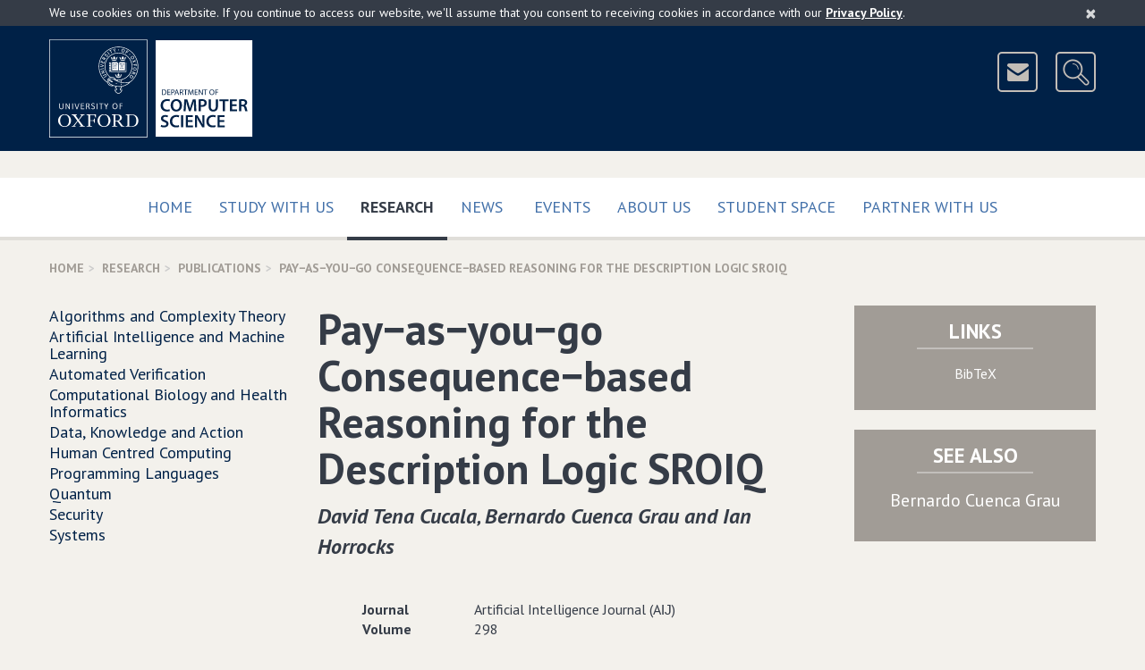

--- FILE ---
content_type: text/html; charset=UTF-8
request_url: https://www.cs.ox.ac.uk/publications/publication14696-abstract.html
body_size: 6730
content:
<!DOCTYPE html>
<!--[if lt IE 9 ]>              <html class="no-js ie8"> <![endif]-->
<!--[if (gte IE 9)|!(IE)]><!--> <html class="no-js" xmlns:og="http://ogp.me/ns#" lang="en-gb" prefix="og: http://ogp.me/ns#"> <!--<![endif]-->
    <head>
        <meta charset="utf-8">
        <meta http-equiv="X-UA-Compatible" content="IE=edge">
        <meta name="viewport" content="width=device-width, initial-scale=1">

        <!-- The above 3 meta tags *must* come first in the head; any other head content must come *after* these tags -->

        <!-- CSS files are split up to support IE9 and below - http://blesscss.com/ -->
	<!--[if gt IE 9]> -->
            <link rel="stylesheet" href="/css/common.css">
        <!-- <![endif]-->
        <!--[if lte IE 9]>
	    <link rel="stylesheet" href="/css/split/common-blessed1.css">
<link rel="stylesheet" href="/css/split/common.css">
        <![endif]-->
        
	<!-- IE8 and below also have a problem with multiple fonts in a single file -->
        <!-- http://www.smashingmagazine.com/2012/07/avoiding-faux-weights-styles-google-web-fonts/ -->
        <!--[if gt IE 8]> -->
            <link rel="stylesheet" href="//fonts.googleapis.com/css?family=PT+Sans:400,700,400italic,700italic">
        <!-- <![endif]-->
        <!--[if lte IE 8]>
            <link rel="stylesheet" href="//fonts.googleapis.com/css?family=PT+Sans:400">
            <link rel="stylesheet" href="//fonts.googleapis.com/css?family=PT+Sans:700">
            <link rel="stylesheet" href="//fonts.googleapis.com/css?family=PT+Sans:400italic">
            <link rel="stylesheet" href="//fonts.googleapis.com/css?family=PT+Sans:700italic">
        <![endif]-->

	<!-- HTML5 shim, Respond.js and ie9.js for IE8 support -->
        <!-- WARNING: Must be in the <head> but *after* the CSS files -->
        <!-- WARNING: Respond.js doesn't work if you view the page via file:// -->
        <!--[if lt IE 9]>
            <script src="/js/ie8.js"></script>
        <![endif]-->

        <!-- nth-child() support for IE9 -->
        <!--[if IE 9]>
            <script src="/js/ie9.js"></script>
        <![endif]-->

        <link rel="apple-touch-icon-precomposed" href="/apple-touch-icon-114x114.png">
        <link rel="apple-touch-icon" href="/apple-touch-icon-114x114.png">
        <link rel="shortcut icon" href="/favicon.ico">
	
	
<style type="text/css">

.site-header-logo
{
	margin-right: 110px;
}

#breadcrumb
{
	display: none;
}

wbr:after { content: "\00200B"; }

.slideshow .bx-pager-link
{
	outline: none;
}

.video16_9
{
	position: relative;
	padding-bottom: 56.25%; /* 16:9 */
	padding-top: 25px;
	height: 0;
}

.video16_9 iframe,
.video16_9 object,
.video16_9 embed
{
	position: absolute;
	top: 0;
	left: 0;
	width: 100%;
	height: 100%;
}
.picturebox
{
	margin-bottom: 15px;
	margin-right: -15px;
}


.newcaption
{
	min-height: 2.25em;
	
	background-color: rgb(224, 222, 217);
	color: #4c463f;
	font-weight: bold;
	width: 100%;
	display: block;
}

.subcaption
{
	min-height: 2em;
	font-size: 95%;
	padding-top: 0.45em;
	
	width: 100%;
	display: block;
	
	color: #4c463f;
}

.subcaptionrole
{
	min-height: 3.3em;
	font-size: 90%;
	padding: 0 0.45em 0.45em 0.45em;
	
	width: 100%;
	display: block;
	
	color: #4c463f;
	background-color: rgb(224, 222, 217);
}


.piccy
{
	height: 300px;
	display: block;
	background-repeat: no-repeat;
	background-size:contain;
	background-position: 50% 40%;
	background-color: rgb(224, 222, 217);
	border: 13px solid rgb(224, 222, 217);
}

@media(min-width: 320px)
{
	.piccy
	{
		height: 160px;
		border: 11px solid rgb(224, 222, 217);
	}
}

@media(min-width: 480px)
{
	.piccy
	{
		height: 245px;
		border: 13px solid rgb(224, 222, 217);
	}
}

@media(min-width: 700px)
{
	.piccy
	{
		height: 192px;
		border: 13px solid rgb(224, 222, 217);
	}
}

@media(min-width: 950px)
{
	.piccy
	{
		height: 200px;
		border: 15px solid rgb(224, 222, 217);
	}
}

.extraiconrow a
{
	font-size: 16px;
	border-color: #b1aca6;
	background-color: transparent;
	margin-top: 8px;
	z-index: 1000;
	position: relative;
}

@media (min-width:700px)
{
	.site-header-icons
	{
		padding-top: 14px;
	}
	
	.extraiconrow a
	{
		margin-top: -35px;
	}
	
}

</style>


        <link title="schema(DC)" rel="schema.dc" href="http://purl.org/dc/elements/1.1/"/>
        <link title="schema(PRISM)" rel="schema.prism" href="http://prismstandard.org/namespaces/1.2/basic/"/>
	<meta name="citation_title" content="Pay&#x26;&#x23;x2212&#x3b;as&#x26;&#x23;x2212&#x3b;you&#x26;&#x23;x2212&#x3b;go Consequence&#x26;&#x23;x2212&#x3b;based Reasoning for the Description Logic SROIQ"/>
	<meta name="dc.title" content="Pay&#x26;&#x23;x2212&#x3b;as&#x26;&#x23;x2212&#x3b;you&#x26;&#x23;x2212&#x3b;go Consequence&#x26;&#x23;x2212&#x3b;based Reasoning for the Description Logic SROIQ"/>
	<meta name="citation_author" content="Cuenca Grau, Bernardo"/>
	<meta name="dc.creator" content="Cuenca Grau, Bernardo"/>
	<meta name="citation_date" content="2021"/>
	<meta name="dc.date" content="2021"/>
	<meta name="citation_journal_title" content="Artificial Intelligence Journal (A&#x26;&#x23;x0132&#x3b;)"/>
	<meta name="dc.publisher" content="Artificial Intelligence Journal (A&#x26;&#x23;x0132&#x3b;)"/>
	<meta name="prism.publicationName" content="Artificial Intelligence Journal (A&#x26;&#x23;x0132&#x3b;)"/>
	<meta name="citation_volume" content="298"/>
	<meta name="prism.volume" content="298"/>
	<meta name="dc.identifier" content="http://www.cs.ox.ac.uk/publications/publication14696.bib"/><title>Department of Computer Science, University of Oxford: Publication - Pay&#x2212;as&#x2212;you&#x2212;go Consequence&#x2212;based Reasoning for the Description Logic SROIQ</title>

<script type="text/javascript">
// <![CDATA[

	/**
	**  Honour the "do not track" browser setting.
	**/
	if(typeof navigator.doNotTrack === "undefined" || (navigator.doNotTrack !== 'yes' && navigator.doNotTrack !== '1'))
	{

		(function(i,s,o,g,r,a,m){i['GoogleAnalyticsObject']=r;i[r]=i[r]||function(){
		(i[r].q=i[r].q||[]).push(arguments)},i[r].l=1*new Date();a=s.createElement(o),
		m=s.getElementsByTagName(o)[0];a.async=1;a.src=g;m.parentNode.insertBefore(a,m)
		})(window,document,'script','https://www.google-analytics.com/analytics.js','ga');

		ga('create', 'UA-25164877-1', 'auto');
		ga('send', 'pageview');
	}
  
// ]]>
</script>

    </head>
    <body>
	<!-- ACCESSIBILITY LINKS -->
        <a href="#maincontent" class="screen-reader-shortcut">Skip to main content</a>

        <!-- COOKIES ALERT -->
        <div class="cookies-alert-placeholder"></div>

        <!-- PRINT HEADER -->
        <div class="print-title">
            University of Oxford Department of Computer Science
        </div>

        <!-- SITE HEADER -->
        <header class="site-header">
            <div class="site-header-content content-width clearfix">
		<div class="site-header-logo clearfix">
		    
                        <!-- Keep the new line for Firefox / in case images are disabled (see CSS) -->
                        <img src="/img/Oxford-dept-of-Computer-Science-POS-KEY_RGB-optimised.png" srcset="/img/Oxford-dept-of-Computer-Science-POS-KEY_RGB-optimised.svg" alt="University of Oxford Department of Computer Science" class="img-responsive" usemap="#compscimap">
			<map name="compscimap" id="compscimap">
                                <area shape="rect" coords="0,0,110,110" href="http://www.ox.ac.uk/" alt="University of Oxford" title="University of Oxford"/>
                                <area shape="rect" coords="130,0,322,109" href="/" alt="Department of Computer Science - Home" title="Department of Computer Science - Home"/>
                        </map>			
		    
                </div>
                <div class="site-header-icons">
                    <a href="/aboutus/contact.html" class="btn btn-icon btn-header-icon" data-toggle="tooltip" data-placement="left" data-container=".site-header" title="Contact Us">
                        <img src="/img/icon-mail.png" width="41" height="41" alt="&nbsp;&nbsp;Contact Us&nbsp;&nbsp;">
                    </a>
                    <a href="http://www.cs.ox.ac.uk/search/" class="btn btn-icon btn-header-icon site-header-search-toggle" data-toggle="tooltip" data-placement="left" data-container=".site-header" title="Search">
                        <img src="/img/icon-search.png" width="41" height="41" alt="&nbsp;&nbsp;Search&nbsp;&nbsp;">
                    </a>
                </div>
		<div class="site-header-search">
                    
		    <form action="https://www.cs.ox.ac.uk/search/" method="get" class="site-header-search-form form-inline form-oxford-blue-on-white">
                        <div class="form-group form-group-lg">
                            <label for="site-search-term" class="control-label sr-only">Search for</label>
                            <input id="site-search-term" name="q" type="text" class="form-control squared" size="25" placeholder="Enter search terms...">
                        </div>
                        <!-- This is the type selector, using radio buttons
                        <div class="form-group form-group-lg site-header-search-type">
                            <label class="radio-inline">
                                <input type="radio" name="type" value="website" checked>
                                Website
                            </label>
                            <label class="radio-inline">
                                <input type="radio" name="type" value="people">
                                People
                            </label>
                        </div>
                        -->
                        <!-- This is an alternative - dropdown instead of radio buttons
                        <div class="form-group form-group-lg">
                            <label for="site-search-type" class="control-label no-bold">in</label>
                            <select id="site-search-type" name="type" class="form-control squared">
                                <option value="website">Website</option>
                                <option value="people">People</option>
                            </select>
                        </div>
                        -->
                        <div class="form-group form-group-lg">
                            <button type="submit" class="btn btn-oxford-blue btn-icon squared">
                                <img src="/img/icon-search-white.png" alt="&nbsp;">
                                <span class="btn-icon-text text-uppercase" style="padding-right: 11px;">Search</span>
                            </button>
                            <input type="hidden" name="cx" value="015502513156171547487:pcshjhkjzqe">
                            <input type="hidden" name="cof" value="FORID:11">
                        </div>
                    </form>
                </div>
            </div>
	    <!--div class="content-width clearfix extraiconrow">
		<a class="btn btn-white-outline-on-dark-brown pull-right text-uppercase" href="https://www.cs.ox.ac.uk/covid19information/">Covid-19 Information</a>
	   </div-->
        </header>

        <!-- TOP NAVIGATION -->
        <nav class="navbar navbar-default navbar-primary">
            <div class="container-fluid content-width">

                <div class="navbar-header">
                    <button type="button" class="btn-block navbar-toggle collapsed" data-toggle="collapse" data-target="#navbar-collapse-top" aria-expanded="false">
                        <span class="sr-only">Toggle</span>
                        Main Menu
                        <span class="icon">
                            <span class="icon-bar"></span>
                            <span class="icon-bar"></span>
                            <span class="icon-bar"></span>
                        </span>
                    </button>
                </div>

                <div class="collapse navbar-collapse" id="navbar-collapse-top">
                    <ul class="nav navbar-nav">
                        <li class="">
                            <a href="/" class="text-uppercase">
                                Home
                                
                            </a>
                        </li><li class="">
                            <a href="/admissions/" class="text-uppercase">
                                Study with us
                                 
                            </a>
                        </li><li class="active">
                            <a href="/research/" class="text-uppercase">
                                Research
                                <span class="sr-only">(current)</span>
                            </a>
                        </li><li class="">
                            <a href="/news-events/latest-news.html" class="text-uppercase">
                                News
                                
                            </a>
                        </li><span class="visible-sm visible-md"></span><!-- Break line on sm md -->
                        <li class="">
                            <a href="/news-events/seminarsEvents.html" class="text-uppercase">
                                Events
                                
                            </a>
                        </li><li class="">
                            <a href="/aboutus/" class="text-uppercase">
                                About Us
                                 
                            </a>
                        </li><li class="">
                            <a href="/ourstudents/index.html" class="text-uppercase">
                                Student Space
                                 
                            </a>
                        </li><li class="">
                            <a href="/partner/" class="text-uppercase">
                                Partner with us
                                 
                            </a>
                        </li>
                        <!-- <li class="disabled"><a>Disabled</a></li> -->
                    </ul>
                </div>

            </div>
        </nav>
	

<!-- BREADCRUMBS --><div class="content-width"><ol class="breadcrumb text-uppercase"><li><a href="/">Home</a></li><li><a href="/research/">Research</a></li><li><a href="/research/publications/">Publications</a></li><li class="active">Pay&#x2212;as&#x2212;you&#x2212;go Consequence&#x2212;based Reasoning for the Description Logic SROIQ</li></ol></div><!-- MOBILE NAVIGATION --><div class="content-width space-below mobile-menu-placeholder visible-xs visible-sm"></div><!-- COLUMNS --><div class="container-fluid content-width"><div class="row"><div class="col-xs-12 col-md-6 col-md-push-3" id="maincontent" itemscope="itemscope" itemtype="http://schema.org/CreativeWork"><!-- CONTENT (Column 2) --><div class="page-title"><h1 itemprop="name">Pay&#x2212;as&#x2212;you&#x2212;go Consequence&#x2212;based Reasoning for the Description Logic SROIQ</h1><p><em class="author">David Tena Cucala&#x201a; Bernardo Cuenca Grau and Ian Horrocks</em></p></div><!--publicationAddress--><!----><!--publicationAffiliation--><!----><!--publicationAnnote--><!----><!--publicationBooktitle--><!----><!--publicationChapter--><!----><!--publicationContents--><!----><!--publicationCopyright--><!----><!--publicationCrossref--><!----><!--publicationEdition--><!----><!--publicationEditor--><!----><!--publicationHowpublished--><!----><!--publicationInstitution--><!----><!--publicationISBN--><!----><!--publicationISSN--><!----><!--publicationJournal--><!--Artificial Intelligence Journal (AIJ)--><div class="row"><div class="col-sm-1"></div><div class="col-sm-10"><div class="row"><div class="col-xs-12 col-sm-3" style="font-weight: bold">Journal</div><div class="col-xs-12 col-sm-9">Artificial Intelligence Journal (A&#x0132;)</div></div></div><div class="col-sm-1"></div></div><div class="visible-xs space-below"></div><!--publicationKey--><!----><!--publicationKeywords--><!----><!--publicationLanguage--><!----><!--publicationLCCN--><!----><!--publicationLocation--><!----><!--publicationMonth--><!----><!--publicationMRnumber--><!----><!--publicationNote--><!----><!--publicationNumber--><!----><!--publicationOrganization--><!----><!--publicationPages--><!----><!--publicationPrice--><!----><!--publicationPublisher--><!----><!--publicationSchool--><!----><!--publicationSeries--><!----><!--publicationSize--><!----><!--publicationVolume--><!--298--><div class="row"><div class="col-sm-1"></div><div class="col-sm-10"><div class="row"><div class="col-xs-12 col-sm-3" style="font-weight: bold">Volume</div><div class="col-xs-12 col-sm-9">298</div></div></div><div class="col-sm-1"></div></div><div class="visible-xs space-below"></div><!--publicationYear--><!--2021--><div class="row"><div class="col-sm-1"></div><div class="col-sm-10"><div class="row"><div class="col-xs-12 col-sm-3" style="font-weight: bold">Year</div><div class="col-xs-12 col-sm-9">2021</div></div></div><div class="col-sm-1"></div></div><div class="visible-xs space-below"></div><div class="space-below"></div></div><!-- TACTICAL BOXES (Column 3) --><div class="col-xs-12 col-md-3 col-md-push-3 no-print"><div class="row"><div class="col-xs-12 col-sm-6 col-md-12"><div class="panel panel-dark-brown panel-links text-center"><div class="panel-heading clearfix"><h2 class="panel-title panel-title-small text-uppercase">Links</h2><span class="underbar"></span></div><div class="panel-body no-top-padding" style="font-size: 100%"><ul><li style="margin-bottom:0.33em"><a href="/publications/publication14696.bib">BibTeX</a></li></ul></div></div></div><div class="col-xs-12 col-sm-6 col-md-12"><div class="panel panel-dark-brown panel-links text-center"><div class="panel-heading clearfix"><h2 class="panel-title panel-title-small text-uppercase">See Also</h2><span class="underbar"></span></div><div class="panel-body no-top-padding"><ul><li style="margin-bottom:0.33em"><a href="/people/Bernardo.CuencaGrau"><span itemprop="name">Bernardo Cuenca Grau</span></a></li></ul></div></div></div></div></div><div class="col-xs-12 col-md-3 col-md-pull-9 side-menu-col"><!-- NAVIGATION (Column 1) --><ul class="side-menu">
   <li>
      <a href="/research/algorithms/index.html">Algorithms and Complexity Theory</a>
   </li>
   <li>
      <a href="/research/ai_ml/index.html">Artificial Intelligence and Machine Learning</a>
   </li>
   <li>
      <a href="/research/verification/index.html">Automated Verification</a>
   </li>
   <li>
      <a href="/research/compbio/index.html">Computational Biology and Health Informatics</a>
   </li>
   <li>
      <a href="/research/dk/index.html">Data, Knowledge and Action</a>
   </li>
   <li>
      <a href="/research/HCC/index.html">Human Centred Computing</a>
   </li>
   <li>
      <a href="/research/pl/index.html">Programming Languages</a>
   </li>
   <li>
      <a href="/research/fls/index.html">Quantum</a>
   </li>
   <li>
      <a href="/research/security/index.html">Security</a>
   </li>
   <li>
      <a href="/research/cyberphysical/index.html">Systems</a>
   </li>
</ul></div></div></div>
        <!-- BACK TO TOP -->
        <div class="container-fluid content-width back-to-top">
            <div class="row">
                <div class="col-sm-12">
                    <a href="#" class="scroll-to-anchor"><i class="fa fa-chevron-up"></i> Back to Top </a>
                </div>
            </div>
        </div>

        <!-- FOOTER -->
        <footer class="site-footer">
            <div class="container-fluid content-width">
                <div class="row">
                    <div class="col-sm-4">
                        <nav class="site-footer-links" style="clear:all">
                            <ul>
                                <li><a href="/calendars.html">Calendars</a></li>
                                <li><a href="https://intranet.cs.ox.ac.uk/">Internal</a></li>
                                <li><a href="/rssfeeds.html">RSS Feeds</a></li>
                                <li><a href="/sitemap.html">Sitemap</a></li>
                                <li><a href="/privacy-policy.html">Privacy &amp; Cookies</a></li>
				<li><a href="/accessibility.html">Accessibility Statement</a></li>
                                <!--<li><a href="#">Legal</a></li>-->
                            </ul>
                        </nav>
                    </div>
		    <div class="col-sm-4">
		    	<center>
				<a href="https://advance-he.ac.uk/equality-charters/athena-swan-charter" target="_blank"><img width="149" class="img-responsive" src="/images/newweb/AthenaSWANBronzeAward2.png" alt="Athena SWAN Bronze Award"></a>
			</center>
                    </div>
		    <div class="col-sm-4">
                        <aside class="site-footer-social clearfix">
                            <ul>
                                <li><a href="https://uk.linkedin.com/company/compscioxford" data-toggle="tooltip" data-placement="left" data-container=".site-footer" title="LinkedIn">
                                    <img src="/img/icon-linkedin.png" alt="LinkedIn">
                                </a></li>
                                <li><a href="https://www.youtube.com/c/CompSciOxford/" data-toggle="tooltip" data-placement="left" data-container=".site-footer" title="YouTube">
                                    <img src="/img/icon-youtube.png" alt="YouTube">
                                </a></li>
                                <li><a href="https://bsky.app/profile/compscioxford.bsky.social" data-toggle="tooltip" data-placement="left" data-container=".site-footer" title="Bluesky">
                                    <img src="/img/Bluesky.png" alt="Bluesky">
                                </a></li>
                                <li><a href="https://www.facebook.com/CompSciOxford" data-toggle="tooltip" data-placement="left" data-container=".site-footer" title="Facebook">
                                    <img src="/img/icon-facebook.png" alt="Facebook">
                                </a></li>
				<li><a href="https://www.instagram.com/compscioxford/?hl=en" data-toggle="tooltip" data-placement="left" data-container=".site-footer" title="Instagram">
                                    <img src="/img/instagram_small.png" alt="Instagram">
                                </a></li>
                            </ul>
                        </aside>
                    </div>
                </div>
		
		<div class="row">
                    <div class="col-sm-12">
                        <p class="site-footer-copyright">
                            <small>&copy; <a href="http://www.ox.ac.uk/">University of Oxford</a> <script>document.write(new Date().getFullYear());</script></small>
                        </p>
                        <p class="site-footer-url">
			    /publications/publication14696-abstract.html
                        </p>
                    </div>
                </div>
            </div>
        </footer>

        <!-- SCRIPTS -->
        <!-- Load scripts last for efficiency - https://developer.yahoo.com/performance/rules.html#js_bottom -->
        <script src="/js/common.js?version=2"></script>
	
        <script type="text/javascript" src="/javascript/rss-newweb.js?version=16"></script>
	<script type="text/javascript" src="/javascript/ical-newweb.js?version=4"></script>

	<script src="/javascript/newweb_feeds.js?version=7"></script>

	<script src="/javascript/share.js?version=1"></script>
	
	
	
	

	
	
	
	
	
	
	
	
	
	<script type="application/ld+json">
	{
		"@type":"WebPage",
		"@context":"http://schema.org",
		"publisher":
		{
			"@type":"Organization",
			"name":"Department of Computer Science",
			"legalName":"Department of Computer Science, University of Oxford",
			"logo":{"@type":"ImageObject","url":"https://www.cs.ox.ac.uk/images/CompSci_logo_landscapeL_rgb_corrected.jpg","width":704,"height":241},
			"url":"https://www.cs.ox.ac.uk/",
			"sameAs":
			[
				"https://www.youtube.com/c/CompSciOxford/",
				"https://www.linkedin.com/company/department-of-computer-science-university-of-oxford",
				"https://twitter.com/CompSciOxford",
				"https://www.facebook.com/CompSciOxford",
				"https://www.flickr.com/photos/computerscienceoxford/"
			],
			"contactPoint":
			[
				{"@type": "ContactPoint","telephone": "+44 (0)1865 273838","email":"enquiries@cs.ox.ac.uk","contactType": "customer support"},
				{"@type": "ContactPoint","telephone": "+44 (0)1865 273611","email":"finance@cs.ox.ac.uk","contactType": "bill payment"}
			],
			"address":{"@type": "PostalAddress","streetAddress": "Wolfson Building, Parks Road","addressLocality": "Oxford","addressRegion": "Oxfordshire","postalCode": "OX1 3QD","addressCountry": "GB"},
			"parentOrganization":
			{
				"@type":"Organization",
				"name":"Mathematical, Physical and Life Sciences Division",
				"logo":
				{"@type":"ImageObject","url":"https://www.mpls.ox.ac.uk/images/site-logos/mpls-logo","width":416,"height":200},
				"url":"https://www.mpls.ox.ac.uk/",
				"address":{"@type": "PostalAddress","streetAddress": "9 Parks Road","addressLocality": "Oxford","addressRegion": "Oxfordshire","postalCode": "OX1 3PD","addressCountry": "GB"},
				"parentOrganization":
				{
					"@type":"CollegeOrUniversity",
					"name":"University of Oxford",
					"logo":
					{"@type":"ImageObject","url":"https://www.ox.ac.uk/sites/default/themes/custom/oxweb/images/oxweb-logo.gif","width":110,"height":110},
					"url":"https://www.ox.ac.uk/",
					"address":{"@type": "PostalAddress","streetAddress": "University Offices Wellington Square","addressLocality": "Oxford","addressRegion": "Oxfordshire","postalCode": "OX1 2JD","addressCountry": "GB"}
				}
			}
		},
		"copyrightHolder":
		{
			"@type":"Organization",
			"name":"Department of Computer Science","legalName":"Department of Computer Science, University of Oxford",
			"logo":{"@type":"ImageObject","url":"https://www.cs.ox.ac.uk/images/CompSci_logo_landscapeL_rgb_corrected.jpg","width":704,"height":241},
			"url":"https://www.cs.ox.ac.uk/",
			"parentOrganization":
			{
				"@type":"CollegeOrUniversity",
				"name":"University of Oxford",
				"logo":{"@type":"ImageObject","url":"http://www.ox.ac.uk/sites/default/themes/custom/oxweb/images/oxweb-logo.gif","width":110,"height":110},
				"url":"https://www.ox.ac.uk/"
			}
		},
		"speakable":
		{
			"@type": "SpeakableSpecification",
			"cssSelector":
			[
				".slideshow-text",
				".media-body",
				".featured-list-col",
				"*[itemprop=articleBody]",
				"*[itemprop=text]",
				".title",
				".heroine-caption-text",
				".personalContent"
			]
		}
		
	}
	</script>

	
    </body>
</html>



--- FILE ---
content_type: text/css
request_url: https://www.cs.ox.ac.uk/css/common.css
body_size: 34972
content:
/*!
Designed by Simon Cook and built by Dave Miller at Alberon - www.alberon.co.uk
Copyright (c) University of Oxford Department of Computer Science 2015
*//*! normalize.css v3.0.3 | MIT License | github.com/necolas/normalize.css */html{font-family:sans-serif;-ms-text-size-adjust:100%;-webkit-text-size-adjust:100%}body{margin:0}article,aside,details,figcaption,figure,footer,header,hgroup,main,menu,nav,section,summary{display:block}audio,canvas,progress,video{display:inline-block;vertical-align:baseline}audio:not([controls]){display:none;height:0}[hidden],template{display:none}a{background-color:transparent}a:active,a:hover{outline:0}abbr[title]{border-bottom:1px dotted}b,strong{font-weight:bold}dfn{font-style:italic}h1{font-size:2em;margin:0.67em 0}mark{background:#ff0;color:#000}small{font-size:80%}sub,sup{font-size:75%;line-height:0;position:relative;vertical-align:baseline}sup{top:-0.5em}sub{bottom:-0.25em}img{border:0}svg:not(:root){overflow:hidden}figure{margin:1em 40px}hr{box-sizing:content-box;height:0}pre{overflow:auto}code,kbd,pre,samp{font-family:monospace, monospace;font-size:1em}button,input,optgroup,select,textarea{color:inherit;font:inherit;margin:0}button{overflow:visible}button,select{text-transform:none}button,html input[type="button"],input[type="reset"],input[type="submit"]{-webkit-appearance:button;cursor:pointer}button[disabled],html input[disabled]{cursor:default}button::-moz-focus-inner,input::-moz-focus-inner{border:0;padding:0}input{line-height:normal}input[type="checkbox"],input[type="radio"]{box-sizing:border-box;padding:0}input[type="number"]::-webkit-inner-spin-button,input[type="number"]::-webkit-outer-spin-button{height:auto}input[type="search"]{-webkit-appearance:textfield;box-sizing:content-box}input[type="search"]::-webkit-search-cancel-button,input[type="search"]::-webkit-search-decoration{-webkit-appearance:none}fieldset{border:1px solid #c0c0c0;margin:0 2px;padding:0.35em 0.625em 0.75em}legend{border:0;padding:0}textarea{overflow:auto}optgroup{font-weight:bold}table{border-collapse:collapse;border-spacing:0}td,th{padding:0}/*! Source: https://github.com/h5bp/html5-boilerplate/blob/master/src/css/main.css */@media print{*,*:before,*:after{background:transparent !important;color:#000 !important;box-shadow:none !important;text-shadow:none !important}a,a:visited{text-decoration:underline}a[href]:after{content:" (" attr(href) ")"}abbr[title]:after{content:" (" attr(title) ")"}a[href^="#"]:after,a[href^="javascript:"]:after{content:""}pre,blockquote{border:1px solid #999;page-break-inside:avoid}thead{display:table-header-group}tr,img{page-break-inside:avoid}img{max-width:100% !important}p,h2,h3{orphans:3;widows:3}h2,h3{page-break-after:avoid}.navbar{display:none}.btn>.caret,.dropup>.btn>.caret{border-top-color:#000 !important}.label{border:1px solid #000}.table{border-collapse:collapse !important}.table td,.table th{background-color:#fff !important}.table-bordered th,.table-bordered td{border:1px solid #ddd !important}}@font-face{font-family:'Glyphicons Halflings';src:url("/bower_components/bootstrap-sass-official/assets/fonts/bootstrap/glyphicons-halflings-regular.eot");src:url("/bower_components/bootstrap-sass-official/assets/fonts/bootstrap/glyphicons-halflings-regular.eot?#iefix") format("embedded-opentype"),url("/bower_components/bootstrap-sass-official/assets/fonts/bootstrap/glyphicons-halflings-regular.woff2") format("woff2"),url("/bower_components/bootstrap-sass-official/assets/fonts/bootstrap/glyphicons-halflings-regular.woff") format("woff"),url("/bower_components/bootstrap-sass-official/assets/fonts/bootstrap/glyphicons-halflings-regular.ttf") format("truetype"),url("/bower_components/bootstrap-sass-official/assets/fonts/bootstrap/glyphicons-halflings-regular.svg#glyphicons_halflingsregular") format("svg")}.glyphicon{position:relative;top:1px;display:inline-block;font-family:'Glyphicons Halflings';font-style:normal;font-weight:normal;line-height:1;-webkit-font-smoothing:antialiased;-moz-osx-font-smoothing:grayscale}.glyphicon-asterisk:before{content:"\2a"}.glyphicon-plus:before{content:"\2b"}.glyphicon-euro:before,.glyphicon-eur:before{content:"\20ac"}.glyphicon-minus:before{content:"\2212"}.glyphicon-cloud:before{content:"\2601"}.glyphicon-envelope:before{content:"\2709"}.glyphicon-pencil:before{content:"\270f"}.glyphicon-glass:before{content:"\e001"}.glyphicon-music:before{content:"\e002"}.glyphicon-search:before{content:"\e003"}.glyphicon-heart:before{content:"\e005"}.glyphicon-star:before{content:"\e006"}.glyphicon-star-empty:before{content:"\e007"}.glyphicon-user:before{content:"\e008"}.glyphicon-film:before{content:"\e009"}.glyphicon-th-large:before{content:"\e010"}.glyphicon-th:before{content:"\e011"}.glyphicon-th-list:before{content:"\e012"}.glyphicon-ok:before{content:"\e013"}.glyphicon-remove:before{content:"\e014"}.glyphicon-zoom-in:before{content:"\e015"}.glyphicon-zoom-out:before{content:"\e016"}.glyphicon-off:before{content:"\e017"}.glyphicon-signal:before{content:"\e018"}.glyphicon-cog:before{content:"\e019"}.glyphicon-trash:before{content:"\e020"}.glyphicon-home:before{content:"\e021"}.glyphicon-file:before{content:"\e022"}.glyphicon-time:before{content:"\e023"}.glyphicon-road:before{content:"\e024"}.glyphicon-download-alt:before{content:"\e025"}.glyphicon-download:before{content:"\e026"}.glyphicon-upload:before{content:"\e027"}.glyphicon-inbox:before{content:"\e028"}.glyphicon-play-circle:before{content:"\e029"}.glyphicon-repeat:before{content:"\e030"}.glyphicon-refresh:before{content:"\e031"}.glyphicon-list-alt:before{content:"\e032"}.glyphicon-lock:before{content:"\e033"}.glyphicon-flag:before{content:"\e034"}.glyphicon-headphones:before{content:"\e035"}.glyphicon-volume-off:before{content:"\e036"}.glyphicon-volume-down:before{content:"\e037"}.glyphicon-volume-up:before{content:"\e038"}.glyphicon-qrcode:before{content:"\e039"}.glyphicon-barcode:before{content:"\e040"}.glyphicon-tag:before{content:"\e041"}.glyphicon-tags:before{content:"\e042"}.glyphicon-book:before{content:"\e043"}.glyphicon-bookmark:before{content:"\e044"}.glyphicon-print:before{content:"\e045"}.glyphicon-camera:before{content:"\e046"}.glyphicon-font:before{content:"\e047"}.glyphicon-bold:before{content:"\e048"}.glyphicon-italic:before{content:"\e049"}.glyphicon-text-height:before{content:"\e050"}.glyphicon-text-width:before{content:"\e051"}.glyphicon-align-left:before{content:"\e052"}.glyphicon-align-center:before{content:"\e053"}.glyphicon-align-right:before{content:"\e054"}.glyphicon-align-justify:before{content:"\e055"}.glyphicon-list:before{content:"\e056"}.glyphicon-indent-left:before{content:"\e057"}.glyphicon-indent-right:before{content:"\e058"}.glyphicon-facetime-video:before{content:"\e059"}.glyphicon-picture:before{content:"\e060"}.glyphicon-map-marker:before{content:"\e062"}.glyphicon-adjust:before{content:"\e063"}.glyphicon-tint:before{content:"\e064"}.glyphicon-edit:before{content:"\e065"}.glyphicon-share:before{content:"\e066"}.glyphicon-check:before{content:"\e067"}.glyphicon-move:before{content:"\e068"}.glyphicon-step-backward:before{content:"\e069"}.glyphicon-fast-backward:before{content:"\e070"}.glyphicon-backward:before{content:"\e071"}.glyphicon-play:before{content:"\e072"}.glyphicon-pause:before{content:"\e073"}.glyphicon-stop:before{content:"\e074"}.glyphicon-forward:before{content:"\e075"}.glyphicon-fast-forward:before{content:"\e076"}.glyphicon-step-forward:before{content:"\e077"}.glyphicon-eject:before{content:"\e078"}.glyphicon-chevron-left:before{content:"\e079"}.glyphicon-chevron-right:before{content:"\e080"}.glyphicon-plus-sign:before{content:"\e081"}.glyphicon-minus-sign:before{content:"\e082"}.glyphicon-remove-sign:before{content:"\e083"}.glyphicon-ok-sign:before{content:"\e084"}.glyphicon-question-sign:before{content:"\e085"}.glyphicon-info-sign:before{content:"\e086"}.glyphicon-screenshot:before{content:"\e087"}.glyphicon-remove-circle:before{content:"\e088"}.glyphicon-ok-circle:before{content:"\e089"}.glyphicon-ban-circle:before{content:"\e090"}.glyphicon-arrow-left:before{content:"\e091"}.glyphicon-arrow-right:before{content:"\e092"}.glyphicon-arrow-up:before{content:"\e093"}.glyphicon-arrow-down:before{content:"\e094"}.glyphicon-share-alt:before{content:"\e095"}.glyphicon-resize-full:before{content:"\e096"}.glyphicon-resize-small:before{content:"\e097"}.glyphicon-exclamation-sign:before{content:"\e101"}.glyphicon-gift:before{content:"\e102"}.glyphicon-leaf:before{content:"\e103"}.glyphicon-fire:before{content:"\e104"}.glyphicon-eye-open:before{content:"\e105"}.glyphicon-eye-close:before{content:"\e106"}.glyphicon-warning-sign:before{content:"\e107"}.glyphicon-plane:before{content:"\e108"}.glyphicon-calendar:before{content:"\e109"}.glyphicon-random:before{content:"\e110"}.glyphicon-comment:before{content:"\e111"}.glyphicon-magnet:before{content:"\e112"}.glyphicon-chevron-up:before{content:"\e113"}.glyphicon-chevron-down:before{content:"\e114"}.glyphicon-retweet:before{content:"\e115"}.glyphicon-shopping-cart:before{content:"\e116"}.glyphicon-folder-close:before{content:"\e117"}.glyphicon-folder-open:before{content:"\e118"}.glyphicon-resize-vertical:before{content:"\e119"}.glyphicon-resize-horizontal:before{content:"\e120"}.glyphicon-hdd:before{content:"\e121"}.glyphicon-bullhorn:before{content:"\e122"}.glyphicon-bell:before{content:"\e123"}.glyphicon-certificate:before{content:"\e124"}.glyphicon-thumbs-up:before{content:"\e125"}.glyphicon-thumbs-down:before{content:"\e126"}.glyphicon-hand-right:before{content:"\e127"}.glyphicon-hand-left:before{content:"\e128"}.glyphicon-hand-up:before{content:"\e129"}.glyphicon-hand-down:before{content:"\e130"}.glyphicon-circle-arrow-right:before{content:"\e131"}.glyphicon-circle-arrow-left:before{content:"\e132"}.glyphicon-circle-arrow-up:before{content:"\e133"}.glyphicon-circle-arrow-down:before{content:"\e134"}.glyphicon-globe:before{content:"\e135"}.glyphicon-wrench:before{content:"\e136"}.glyphicon-tasks:before{content:"\e137"}.glyphicon-filter:before{content:"\e138"}.glyphicon-briefcase:before{content:"\e139"}.glyphicon-fullscreen:before{content:"\e140"}.glyphicon-dashboard:before{content:"\e141"}.glyphicon-paperclip:before{content:"\e142"}.glyphicon-heart-empty:before{content:"\e143"}.glyphicon-link:before{content:"\e144"}.glyphicon-phone:before{content:"\e145"}.glyphicon-pushpin:before{content:"\e146"}.glyphicon-usd:before{content:"\e148"}.glyphicon-gbp:before{content:"\e149"}.glyphicon-sort:before{content:"\e150"}.glyphicon-sort-by-alphabet:before{content:"\e151"}.glyphicon-sort-by-alphabet-alt:before{content:"\e152"}.glyphicon-sort-by-order:before{content:"\e153"}.glyphicon-sort-by-order-alt:before{content:"\e154"}.glyphicon-sort-by-attributes:before{content:"\e155"}.glyphicon-sort-by-attributes-alt:before{content:"\e156"}.glyphicon-unchecked:before{content:"\e157"}.glyphicon-expand:before{content:"\e158"}.glyphicon-collapse-down:before{content:"\e159"}.glyphicon-collapse-up:before{content:"\e160"}.glyphicon-log-in:before{content:"\e161"}.glyphicon-flash:before{content:"\e162"}.glyphicon-log-out:before{content:"\e163"}.glyphicon-new-window:before{content:"\e164"}.glyphicon-record:before{content:"\e165"}.glyphicon-save:before{content:"\e166"}.glyphicon-open:before{content:"\e167"}.glyphicon-saved:before{content:"\e168"}.glyphicon-import:before{content:"\e169"}.glyphicon-export:before{content:"\e170"}.glyphicon-send:before{content:"\e171"}.glyphicon-floppy-disk:before{content:"\e172"}.glyphicon-floppy-saved:before{content:"\e173"}.glyphicon-floppy-remove:before{content:"\e174"}.glyphicon-floppy-save:before{content:"\e175"}.glyphicon-floppy-open:before{content:"\e176"}.glyphicon-credit-card:before{content:"\e177"}.glyphicon-transfer:before{content:"\e178"}.glyphicon-cutlery:before{content:"\e179"}.glyphicon-header:before{content:"\e180"}.glyphicon-compressed:before{content:"\e181"}.glyphicon-earphone:before{content:"\e182"}.glyphicon-phone-alt:before{content:"\e183"}.glyphicon-tower:before{content:"\e184"}.glyphicon-stats:before{content:"\e185"}.glyphicon-sd-video:before{content:"\e186"}.glyphicon-hd-video:before{content:"\e187"}.glyphicon-subtitles:before{content:"\e188"}.glyphicon-sound-stereo:before{content:"\e189"}.glyphicon-sound-dolby:before{content:"\e190"}.glyphicon-sound-5-1:before{content:"\e191"}.glyphicon-sound-6-1:before{content:"\e192"}.glyphicon-sound-7-1:before{content:"\e193"}.glyphicon-copyright-mark:before{content:"\e194"}.glyphicon-registration-mark:before{content:"\e195"}.glyphicon-cloud-download:before{content:"\e197"}.glyphicon-cloud-upload:before{content:"\e198"}.glyphicon-tree-conifer:before{content:"\e199"}.glyphicon-tree-deciduous:before{content:"\e200"}.glyphicon-cd:before{content:"\e201"}.glyphicon-save-file:before{content:"\e202"}.glyphicon-open-file:before{content:"\e203"}.glyphicon-level-up:before{content:"\e204"}.glyphicon-copy:before{content:"\e205"}.glyphicon-paste:before{content:"\e206"}.glyphicon-alert:before{content:"\e209"}.glyphicon-equalizer:before{content:"\e210"}.glyphicon-king:before{content:"\e211"}.glyphicon-queen:before{content:"\e212"}.glyphicon-pawn:before{content:"\e213"}.glyphicon-bishop:before{content:"\e214"}.glyphicon-knight:before{content:"\e215"}.glyphicon-baby-formula:before{content:"\e216"}.glyphicon-tent:before{content:"\26fa"}.glyphicon-blackboard:before{content:"\e218"}.glyphicon-bed:before{content:"\e219"}.glyphicon-apple:before{content:"\f8ff"}.glyphicon-erase:before{content:"\e221"}.glyphicon-hourglass:before{content:"\231b"}.glyphicon-lamp:before{content:"\e223"}.glyphicon-duplicate:before{content:"\e224"}.glyphicon-piggy-bank:before{content:"\e225"}.glyphicon-scissors:before{content:"\e226"}.glyphicon-bitcoin:before{content:"\e227"}.glyphicon-btc:before{content:"\e227"}.glyphicon-xbt:before{content:"\e227"}.glyphicon-yen:before{content:"\00a5"}.glyphicon-jpy:before{content:"\00a5"}.glyphicon-ruble:before{content:"\20bd"}.glyphicon-rub:before{content:"\20bd"}.glyphicon-scale:before{content:"\e230"}.glyphicon-ice-lolly:before{content:"\e231"}.glyphicon-ice-lolly-tasted:before{content:"\e232"}.glyphicon-education:before{content:"\e233"}.glyphicon-option-horizontal:before{content:"\e234"}.glyphicon-option-vertical:before{content:"\e235"}.glyphicon-menu-hamburger:before{content:"\e236"}.glyphicon-modal-window:before{content:"\e237"}.glyphicon-oil:before{content:"\e238"}.glyphicon-grain:before{content:"\e239"}.glyphicon-sunglasses:before{content:"\e240"}.glyphicon-text-size:before{content:"\e241"}.glyphicon-text-color:before{content:"\e242"}.glyphicon-text-background:before{content:"\e243"}.glyphicon-object-align-top:before{content:"\e244"}.glyphicon-object-align-bottom:before{content:"\e245"}.glyphicon-object-align-horizontal:before{content:"\e246"}.glyphicon-object-align-left:before{content:"\e247"}.glyphicon-object-align-vertical:before{content:"\e248"}.glyphicon-object-align-right:before{content:"\e249"}.glyphicon-triangle-right:before{content:"\e250"}.glyphicon-triangle-left:before{content:"\e251"}.glyphicon-triangle-bottom:before{content:"\e252"}.glyphicon-triangle-top:before{content:"\e253"}.glyphicon-console:before{content:"\e254"}.glyphicon-superscript:before{content:"\e255"}.glyphicon-subscript:before{content:"\e256"}.glyphicon-menu-left:before{content:"\e257"}.glyphicon-menu-right:before{content:"\e258"}.glyphicon-menu-down:before{content:"\e259"}.glyphicon-menu-up:before{content:"\e260"}*{box-sizing:border-box}*:before,*:after{box-sizing:border-box}html{font-size:10px;-webkit-tap-highlight-color:transparent}body{font-family:"PT Sans","Helvetica Neue",Helvetica,Arial,sans-serif;font-size:16px;line-height:1.42857;color:#353c47;background-color:#f3f1ec}input,button,select,textarea{font-family:inherit;font-size:inherit;line-height:inherit}a{color:#4270a9;text-decoration:none}a:hover,a:focus{color:#2d4c72;text-decoration:underline}a:focus{outline:thin dotted;outline:5px auto -webkit-focus-ring-color;outline-offset:-2px}figure{margin:0}img{vertical-align:middle}.img-responsive,.thumbnail>img,.thumbnail a>img{display:block;max-width:100%;height:auto}.img-rounded{border-radius:6px}.img-thumbnail{padding:4px;line-height:1.42857;background-color:#f3f1ec;border:1px solid #ddd;border-radius:4px;-webkit-transition:all 0.2s ease-in-out;transition:all 0.2s ease-in-out;display:inline-block;max-width:100%;height:auto}.img-circle{border-radius:50%}hr{margin-top:22px;margin-bottom:22px;border:0;border-top:1px solid #eee}.sr-only,.screen-reader-shortcut{position:absolute;width:1px;height:1px;margin:-1px;padding:0;overflow:hidden;clip:rect(0, 0, 0, 0);border:0}.sr-only-focusable:active,.screen-reader-shortcut:active,.sr-only-focusable:focus,.screen-reader-shortcut:focus{position:static;width:auto;height:auto;margin:0;overflow:visible;clip:auto}[role="button"]{cursor:pointer}h1,h2,h3,h4,h5,h6,.h1,.h2,.h3,.h4,.h5,.h6{font-family:inherit;font-weight:bold;line-height:1.1;color:inherit}h1 small,h1 .small,h2 small,h2 .small,h3 small,h3 .small,h4 small,h4 .small,h5 small,h5 .small,h6 small,h6 .small,.h1 small,.h1 .small,.h2 small,.h2 .small,.h3 small,.h3 .small,.h4 small,.h4 .small,.h5 small,.h5 .small,.h6 small,.h6 .small{font-weight:normal;line-height:1;color:#777}h1,.h1,h2,.h2,h3,.h3{margin-top:22px;margin-bottom:11px}h1 small,h1 .small,.h1 small,.h1 .small,h2 small,h2 .small,.h2 small,.h2 .small,h3 small,h3 .small,.h3 small,.h3 .small{font-size:65%}h4,.h4,h5,.h5,h6,.h6{margin-top:11px;margin-bottom:11px}h4 small,h4 .small,.h4 small,.h4 .small,h5 small,h5 .small,.h5 small,.h5 .small,h6 small,h6 .small,.h6 small,.h6 .small{font-size:75%}h1,.h1{font-size:48px}h2,.h2{font-size:34px}h3,.h3{font-size:28px}h4,.h4{font-size:20px}h5,.h5{font-size:16px}h6,.h6{font-size:14px}p{margin:0 0 11px}.lead{margin-bottom:22px;font-size:18px;font-weight:300;line-height:1.4}@media (min-width: 700px){.lead{font-size:24px}}small,.small{font-size:87%}mark,.mark{background-color:#fcf8e3;padding:.2em}.text-left{text-align:left}.text-right{text-align:right}.text-center{text-align:center}.text-justify{text-align:justify}.text-nowrap{white-space:nowrap}.text-lowercase{text-transform:lowercase}.text-uppercase,.initialism{text-transform:uppercase}.text-capitalize{text-transform:capitalize}.text-muted{color:#777}.text-primary{color:#002147}a.text-primary:hover,a.text-primary:focus{color:#000914}.text-success{color:#3c763d}a.text-success:hover,a.text-success:focus{color:#2b542c}.text-info{color:#31708f}a.text-info:hover,a.text-info:focus{color:#245269}.text-warning{color:#8a6d3b}a.text-warning:hover,a.text-warning:focus{color:#66512c}.text-danger{color:#a94442}a.text-danger:hover,a.text-danger:focus{color:#843534}.bg-primary{color:#fff}.bg-primary{background-color:#002147}a.bg-primary:hover,a.bg-primary:focus{background-color:#000914}.bg-success{background-color:#dff0d8}a.bg-success:hover,a.bg-success:focus{background-color:#c1e2b3}.bg-info{background-color:#d9edf7}a.bg-info:hover,a.bg-info:focus{background-color:#afd9ee}.bg-warning{background-color:#fcf8e3}a.bg-warning:hover,a.bg-warning:focus{background-color:#f7ecb5}.bg-danger{background-color:#f2dede}a.bg-danger:hover,a.bg-danger:focus{background-color:#e4b9b9}.page-header{padding-bottom:10px;margin:44px 0 22px;border-bottom:1px solid #eee}ul,ol{margin-top:0;margin-bottom:11px}ul ul,ul ol,ol ul,ol ol{margin-bottom:0}.list-unstyled,.panel-links ul,.list-unbulleted,.list-comma-separated,.list-a-z,.side-menu,.side-menu ul,.site-footer ul,.slideshow-list{padding-left:0;list-style:none}.list-inline{padding-left:0;list-style:none;margin-left:-5px}.list-inline>li{display:inline-block;padding-left:5px;padding-right:5px}dl{margin-top:0;margin-bottom:22px}dt,dd{line-height:1.42857}dt{font-weight:bold}dd{margin-left:0}.dl-horizontal dd:before,.dl-horizontal dd:after{content:" ";display:table}.dl-horizontal dd:after{clear:both}@media (min-width: 700px){.dl-horizontal dt{float:left;width:160px;clear:left;text-align:right;overflow:hidden;text-overflow:ellipsis;white-space:nowrap}.dl-horizontal dd{margin-left:180px}}abbr[title],abbr[data-original-title]{cursor:help;border-bottom:1px dotted #777}.initialism{font-size:90%}blockquote{padding:11px 22px;margin:0 0 22px;font-size:20px;border-left:5px solid #eee}blockquote p:last-child,blockquote ul:last-child,blockquote ol:last-child{margin-bottom:0}blockquote footer,blockquote small,blockquote .small{display:block;font-size:80%;line-height:1.42857;color:#777}blockquote footer:before,blockquote small:before,blockquote .small:before{content:'\2014 \00A0'}.blockquote-reverse,blockquote.pull-right{padding-right:15px;padding-left:0;border-right:5px solid #eee;border-left:0;text-align:right}.blockquote-reverse footer:before,.blockquote-reverse small:before,.blockquote-reverse .small:before,blockquote.pull-right footer:before,blockquote.pull-right small:before,blockquote.pull-right .small:before{content:''}.blockquote-reverse footer:after,.blockquote-reverse small:after,.blockquote-reverse .small:after,blockquote.pull-right footer:after,blockquote.pull-right small:after,blockquote.pull-right .small:after{content:'\00A0 \2014'}address{margin-bottom:22px;font-style:normal;line-height:1.42857}code,kbd,pre,samp{font-family:Menlo,Monaco,Consolas,"Courier New",monospace}code{padding:2px 4px;font-size:90%;color:#c7254e;background-color:#f9f2f4;border-radius:4px}kbd{padding:2px 4px;font-size:90%;color:#fff;background-color:#333;border-radius:3px;box-shadow:inset 0 -1px 0 rgba(0,0,0,0.25)}kbd kbd{padding:0;font-size:100%;font-weight:bold;box-shadow:none}pre{display:block;padding:10.5px;margin:0 0 11px;font-size:15px;line-height:1.42857;word-break:break-all;word-wrap:break-word;color:#333;background-color:#f5f5f5;border:1px solid #ccc;border-radius:4px}pre code{padding:0;font-size:inherit;color:inherit;white-space:pre-wrap;background-color:transparent;border-radius:0}.pre-scrollable{max-height:340px;overflow-y:scroll}.container{margin-right:auto;margin-left:auto;padding-left:15px;padding-right:15px}.container:before,.container:after{content:" ";display:table}.container:after{clear:both}@media (min-width: 700px){.container{width:750px}}@media (min-width: 950px){.container{width:970px}}@media (min-width: 1200px){.container{width:1170px}}.container-fluid{margin-right:auto;margin-left:auto;padding-left:15px;padding-right:15px}.container-fluid:before,.container-fluid:after{content:" ";display:table}.container-fluid:after{clear:both}.row{margin-left:-15px;margin-right:-15px}.row:before,.row:after{content:" ";display:table}.row:after{clear:both}.col-xs-1,.col-sm-1,.col-md-1,.col-lg-1,.col-xs-2,.col-sm-2,.col-md-2,.col-lg-2,.col-xs-3,.col-sm-3,.col-md-3,.col-lg-3,.col-xs-4,.col-sm-4,.col-md-4,.col-lg-4,.col-xs-5,.col-sm-5,.col-md-5,.col-lg-5,.col-xs-6,.col-sm-6,.col-md-6,.col-lg-6,.col-xs-7,.col-sm-7,.col-md-7,.col-lg-7,.col-xs-8,.col-sm-8,.col-md-8,.col-lg-8,.col-xs-9,.col-sm-9,.col-md-9,.col-lg-9,.col-xs-10,.col-sm-10,.col-md-10,.col-lg-10,.col-xs-11,.col-sm-11,.col-md-11,.col-lg-11,.col-xs-12,.col-sm-12,.col-md-12,.col-lg-12{position:relative;min-height:1px;padding-left:15px;padding-right:15px}.col-xs-1,.col-xs-2,.col-xs-3,.col-xs-4,.col-xs-5,.col-xs-6,.col-xs-7,.col-xs-8,.col-xs-9,.col-xs-10,.col-xs-11,.col-xs-12{float:left}.col-xs-1{width:8.33333%}.col-xs-2{width:16.66667%}.col-xs-3{width:25%}.col-xs-4{width:33.33333%}.col-xs-5{width:41.66667%}.col-xs-6{width:50%}.col-xs-7{width:58.33333%}.col-xs-8{width:66.66667%}.col-xs-9{width:75%}.col-xs-10{width:83.33333%}.col-xs-11{width:91.66667%}.col-xs-12{width:100%}.col-xs-pull-0{right:auto}.col-xs-pull-1{right:8.33333%}.col-xs-pull-2{right:16.66667%}.col-xs-pull-3{right:25%}.col-xs-pull-4{right:33.33333%}.col-xs-pull-5{right:41.66667%}.col-xs-pull-6{right:50%}.col-xs-pull-7{right:58.33333%}.col-xs-pull-8{right:66.66667%}.col-xs-pull-9{right:75%}.col-xs-pull-10{right:83.33333%}.col-xs-pull-11{right:91.66667%}.col-xs-pull-12{right:100%}.col-xs-push-0{left:auto}.col-xs-push-1{left:8.33333%}.col-xs-push-2{left:16.66667%}.col-xs-push-3{left:25%}.col-xs-push-4{left:33.33333%}.col-xs-push-5{left:41.66667%}.col-xs-push-6{left:50%}.col-xs-push-7{left:58.33333%}.col-xs-push-8{left:66.66667%}.col-xs-push-9{left:75%}.col-xs-push-10{left:83.33333%}.col-xs-push-11{left:91.66667%}.col-xs-push-12{left:100%}.col-xs-offset-0{margin-left:0%}.col-xs-offset-1{margin-left:8.33333%}.col-xs-offset-2{margin-left:16.66667%}.col-xs-offset-3{margin-left:25%}.col-xs-offset-4{margin-left:33.33333%}.col-xs-offset-5{margin-left:41.66667%}.col-xs-offset-6{margin-left:50%}.col-xs-offset-7{margin-left:58.33333%}.col-xs-offset-8{margin-left:66.66667%}.col-xs-offset-9{margin-left:75%}.col-xs-offset-10{margin-left:83.33333%}.col-xs-offset-11{margin-left:91.66667%}.col-xs-offset-12{margin-left:100%}@media (min-width: 700px){.col-sm-1,.col-sm-2,.col-sm-3,.col-sm-4,.col-sm-5,.col-sm-6,.col-sm-7,.col-sm-8,.col-sm-9,.col-sm-10,.col-sm-11,.col-sm-12{float:left}.col-sm-1{width:8.33333%}.col-sm-2{width:16.66667%}.col-sm-3{width:25%}.col-sm-4{width:33.33333%}.col-sm-5{width:41.66667%}.col-sm-6{width:50%}.col-sm-7{width:58.33333%}.col-sm-8{width:66.66667%}.col-sm-9{width:75%}.col-sm-10{width:83.33333%}.col-sm-11{width:91.66667%}.col-sm-12{width:100%}.col-sm-pull-0{right:auto}.col-sm-pull-1{right:8.33333%}.col-sm-pull-2{right:16.66667%}.col-sm-pull-3{right:25%}.col-sm-pull-4{right:33.33333%}.col-sm-pull-5{right:41.66667%}.col-sm-pull-6{right:50%}.col-sm-pull-7{right:58.33333%}.col-sm-pull-8{right:66.66667%}.col-sm-pull-9{right:75%}.col-sm-pull-10{right:83.33333%}.col-sm-pull-11{right:91.66667%}.col-sm-pull-12{right:100%}.col-sm-push-0{left:auto}.col-sm-push-1{left:8.33333%}.col-sm-push-2{left:16.66667%}.col-sm-push-3{left:25%}.col-sm-push-4{left:33.33333%}.col-sm-push-5{left:41.66667%}.col-sm-push-6{left:50%}.col-sm-push-7{left:58.33333%}.col-sm-push-8{left:66.66667%}.col-sm-push-9{left:75%}.col-sm-push-10{left:83.33333%}.col-sm-push-11{left:91.66667%}.col-sm-push-12{left:100%}.col-sm-offset-0{margin-left:0%}.col-sm-offset-1{margin-left:8.33333%}.col-sm-offset-2{margin-left:16.66667%}.col-sm-offset-3{margin-left:25%}.col-sm-offset-4{margin-left:33.33333%}.col-sm-offset-5{margin-left:41.66667%}.col-sm-offset-6{margin-left:50%}.col-sm-offset-7{margin-left:58.33333%}.col-sm-offset-8{margin-left:66.66667%}.col-sm-offset-9{margin-left:75%}.col-sm-offset-10{margin-left:83.33333%}.col-sm-offset-11{margin-left:91.66667%}.col-sm-offset-12{margin-left:100%}}@media (min-width: 950px){.col-md-1,.col-md-2,.col-md-3,.col-md-4,.col-md-5,.col-md-6,.col-md-7,.col-md-8,.col-md-9,.col-md-10,.col-md-11,.col-md-12{float:left}.col-md-1{width:8.33333%}.col-md-2{width:16.66667%}.col-md-3{width:25%}.col-md-4{width:33.33333%}.col-md-5{width:41.66667%}.col-md-6{width:50%}.col-md-7{width:58.33333%}.col-md-8{width:66.66667%}.col-md-9{width:75%}.col-md-10{width:83.33333%}.col-md-11{width:91.66667%}.col-md-12{width:100%}.col-md-pull-0{right:auto}.col-md-pull-1{right:8.33333%}.col-md-pull-2{right:16.66667%}.col-md-pull-3{right:25%}.col-md-pull-4{right:33.33333%}.col-md-pull-5{right:41.66667%}.col-md-pull-6{right:50%}.col-md-pull-7{right:58.33333%}.col-md-pull-8{right:66.66667%}.col-md-pull-9{right:75%}.col-md-pull-10{right:83.33333%}.col-md-pull-11{right:91.66667%}.col-md-pull-12{right:100%}.col-md-push-0{left:auto}.col-md-push-1{left:8.33333%}.col-md-push-2{left:16.66667%}.col-md-push-3{left:25%}.col-md-push-4{left:33.33333%}.col-md-push-5{left:41.66667%}.col-md-push-6{left:50%}.col-md-push-7{left:58.33333%}.col-md-push-8{left:66.66667%}.col-md-push-9{left:75%}.col-md-push-10{left:83.33333%}.col-md-push-11{left:91.66667%}.col-md-push-12{left:100%}.col-md-offset-0{margin-left:0%}.col-md-offset-1{margin-left:8.33333%}.col-md-offset-2{margin-left:16.66667%}.col-md-offset-3{margin-left:25%}.col-md-offset-4{margin-left:33.33333%}.col-md-offset-5{margin-left:41.66667%}.col-md-offset-6{margin-left:50%}.col-md-offset-7{margin-left:58.33333%}.col-md-offset-8{margin-left:66.66667%}.col-md-offset-9{margin-left:75%}.col-md-offset-10{margin-left:83.33333%}.col-md-offset-11{margin-left:91.66667%}.col-md-offset-12{margin-left:100%}}@media (min-width: 1200px){.col-lg-1,.col-lg-2,.col-lg-3,.col-lg-4,.col-lg-5,.col-lg-6,.col-lg-7,.col-lg-8,.col-lg-9,.col-lg-10,.col-lg-11,.col-lg-12{float:left}.col-lg-1{width:8.33333%}.col-lg-2{width:16.66667%}.col-lg-3{width:25%}.col-lg-4{width:33.33333%}.col-lg-5{width:41.66667%}.col-lg-6{width:50%}.col-lg-7{width:58.33333%}.col-lg-8{width:66.66667%}.col-lg-9{width:75%}.col-lg-10{width:83.33333%}.col-lg-11{width:91.66667%}.col-lg-12{width:100%}.col-lg-pull-0{right:auto}.col-lg-pull-1{right:8.33333%}.col-lg-pull-2{right:16.66667%}.col-lg-pull-3{right:25%}.col-lg-pull-4{right:33.33333%}.col-lg-pull-5{right:41.66667%}.col-lg-pull-6{right:50%}.col-lg-pull-7{right:58.33333%}.col-lg-pull-8{right:66.66667%}.col-lg-pull-9{right:75%}.col-lg-pull-10{right:83.33333%}.col-lg-pull-11{right:91.66667%}.col-lg-pull-12{right:100%}.col-lg-push-0{left:auto}.col-lg-push-1{left:8.33333%}.col-lg-push-2{left:16.66667%}.col-lg-push-3{left:25%}.col-lg-push-4{left:33.33333%}.col-lg-push-5{left:41.66667%}.col-lg-push-6{left:50%}.col-lg-push-7{left:58.33333%}.col-lg-push-8{left:66.66667%}.col-lg-push-9{left:75%}.col-lg-push-10{left:83.33333%}.col-lg-push-11{left:91.66667%}.col-lg-push-12{left:100%}.col-lg-offset-0{margin-left:0%}.col-lg-offset-1{margin-left:8.33333%}.col-lg-offset-2{margin-left:16.66667%}.col-lg-offset-3{margin-left:25%}.col-lg-offset-4{margin-left:33.33333%}.col-lg-offset-5{margin-left:41.66667%}.col-lg-offset-6{margin-left:50%}.col-lg-offset-7{margin-left:58.33333%}.col-lg-offset-8{margin-left:66.66667%}.col-lg-offset-9{margin-left:75%}.col-lg-offset-10{margin-left:83.33333%}.col-lg-offset-11{margin-left:91.66667%}.col-lg-offset-12{margin-left:100%}}table{background-color:transparent}caption{padding-top:8px;padding-bottom:8px;color:#777;text-align:left}th{text-align:left}.table{width:100%;max-width:100%;margin-bottom:22px}.table>thead>tr>th,.table>thead>tr>td,.table>tbody>tr>th,.table>tbody>tr>td,.table>tfoot>tr>th,.table>tfoot>tr>td{padding:8px;line-height:1.42857;vertical-align:top;border-top:1px solid #ddd}.table>thead>tr>th{vertical-align:bottom;border-bottom:2px solid #ddd}.table>caption+thead>tr:first-child>th,.table>caption+thead>tr:first-child>td,.table>colgroup+thead>tr:first-child>th,.table>colgroup+thead>tr:first-child>td,.table>thead:first-child>tr:first-child>th,.table>thead:first-child>tr:first-child>td{border-top:0}.table>tbody+tbody{border-top:2px solid #ddd}.table .table{background-color:#f3f1ec}.table-condensed>thead>tr>th,.table-condensed>thead>tr>td,.table-condensed>tbody>tr>th,.table-condensed>tbody>tr>td,.table-condensed>tfoot>tr>th,.table-condensed>tfoot>tr>td{padding:5px}.table-bordered{border:1px solid #ddd}.table-bordered>thead>tr>th,.table-bordered>thead>tr>td,.table-bordered>tbody>tr>th,.table-bordered>tbody>tr>td,.table-bordered>tfoot>tr>th,.table-bordered>tfoot>tr>td{border:1px solid #ddd}.table-bordered>thead>tr>th,.table-bordered>thead>tr>td{border-bottom-width:2px}.table-striped>tbody>tr:nth-of-type(odd){background-color:#f9f9f9}.table-hover>tbody>tr:hover{background-color:#f5f5f5}table col[class*="col-"]{position:static;float:none;display:table-column}table td[class*="col-"],table th[class*="col-"]{position:static;float:none;display:table-cell}.table>thead>tr>td.active,.table>thead>tr>th.active,.table>thead>tr.active>td,.table>thead>tr.active>th,.table>tbody>tr>td.active,.table>tbody>tr>th.active,.table>tbody>tr.active>td,.table>tbody>tr.active>th,.table>tfoot>tr>td.active,.table>tfoot>tr>th.active,.table>tfoot>tr.active>td,.table>tfoot>tr.active>th{background-color:#f5f5f5}.table-hover>tbody>tr>td.active:hover,.table-hover>tbody>tr>th.active:hover,.table-hover>tbody>tr.active:hover>td,.table-hover>tbody>tr:hover>.active,.table-hover>tbody>tr.active:hover>th{background-color:#e8e8e8}.table>thead>tr>td.success,.table>thead>tr>th.success,.table>thead>tr.success>td,.table>thead>tr.success>th,.table>tbody>tr>td.success,.table>tbody>tr>th.success,.table>tbody>tr.success>td,.table>tbody>tr.success>th,.table>tfoot>tr>td.success,.table>tfoot>tr>th.success,.table>tfoot>tr.success>td,.table>tfoot>tr.success>th{background-color:#dff0d8}.table-hover>tbody>tr>td.success:hover,.table-hover>tbody>tr>th.success:hover,.table-hover>tbody>tr.success:hover>td,.table-hover>tbody>tr:hover>.success,.table-hover>tbody>tr.success:hover>th{background-color:#d0e9c6}.table>thead>tr>td.info,.table>thead>tr>th.info,.table>thead>tr.info>td,.table>thead>tr.info>th,.table>tbody>tr>td.info,.table>tbody>tr>th.info,.table>tbody>tr.info>td,.table>tbody>tr.info>th,.table>tfoot>tr>td.info,.table>tfoot>tr>th.info,.table>tfoot>tr.info>td,.table>tfoot>tr.info>th{background-color:#d9edf7}.table-hover>tbody>tr>td.info:hover,.table-hover>tbody>tr>th.info:hover,.table-hover>tbody>tr.info:hover>td,.table-hover>tbody>tr:hover>.info,.table-hover>tbody>tr.info:hover>th{background-color:#c4e3f3}.table>thead>tr>td.warning,.table>thead>tr>th.warning,.table>thead>tr.warning>td,.table>thead>tr.warning>th,.table>tbody>tr>td.warning,.table>tbody>tr>th.warning,.table>tbody>tr.warning>td,.table>tbody>tr.warning>th,.table>tfoot>tr>td.warning,.table>tfoot>tr>th.warning,.table>tfoot>tr.warning>td,.table>tfoot>tr.warning>th{background-color:#fcf8e3}.table-hover>tbody>tr>td.warning:hover,.table-hover>tbody>tr>th.warning:hover,.table-hover>tbody>tr.warning:hover>td,.table-hover>tbody>tr:hover>.warning,.table-hover>tbody>tr.warning:hover>th{background-color:#faf2cc}.table>thead>tr>td.danger,.table>thead>tr>th.danger,.table>thead>tr.danger>td,.table>thead>tr.danger>th,.table>tbody>tr>td.danger,.table>tbody>tr>th.danger,.table>tbody>tr.danger>td,.table>tbody>tr.danger>th,.table>tfoot>tr>td.danger,.table>tfoot>tr>th.danger,.table>tfoot>tr.danger>td,.table>tfoot>tr.danger>th{background-color:#f2dede}.table-hover>tbody>tr>td.danger:hover,.table-hover>tbody>tr>th.danger:hover,.table-hover>tbody>tr.danger:hover>td,.table-hover>tbody>tr:hover>.danger,.table-hover>tbody>tr.danger:hover>th{background-color:#ebcccc}.table-responsive{overflow-x:auto;min-height:0.01%}@media screen and (max-width: 699px){.table-responsive{width:100%;margin-bottom:16.5px;overflow-y:hidden;-ms-overflow-style:-ms-autohiding-scrollbar;border:1px solid #ddd}.table-responsive>.table{margin-bottom:0}.table-responsive>.table>thead>tr>th,.table-responsive>.table>thead>tr>td,.table-responsive>.table>tbody>tr>th,.table-responsive>.table>tbody>tr>td,.table-responsive>.table>tfoot>tr>th,.table-responsive>.table>tfoot>tr>td{white-space:nowrap}.table-responsive>.table-bordered{border:0}.table-responsive>.table-bordered>thead>tr>th:first-child,.table-responsive>.table-bordered>thead>tr>td:first-child,.table-responsive>.table-bordered>tbody>tr>th:first-child,.table-responsive>.table-bordered>tbody>tr>td:first-child,.table-responsive>.table-bordered>tfoot>tr>th:first-child,.table-responsive>.table-bordered>tfoot>tr>td:first-child{border-left:0}.table-responsive>.table-bordered>thead>tr>th:last-child,.table-responsive>.table-bordered>thead>tr>td:last-child,.table-responsive>.table-bordered>tbody>tr>th:last-child,.table-responsive>.table-bordered>tbody>tr>td:last-child,.table-responsive>.table-bordered>tfoot>tr>th:last-child,.table-responsive>.table-bordered>tfoot>tr>td:last-child{border-right:0}.table-responsive>.table-bordered>tbody>tr:last-child>th,.table-responsive>.table-bordered>tbody>tr:last-child>td,.table-responsive>.table-bordered>tfoot>tr:last-child>th,.table-responsive>.table-bordered>tfoot>tr:last-child>td{border-bottom:0}}fieldset{padding:0;margin:0;border:0;min-width:0}legend{display:block;width:100%;padding:0;margin-bottom:22px;font-size:24px;line-height:inherit;color:#333;border:0;border-bottom:1px solid #e5e5e5}label{display:inline-block;max-width:100%;margin-bottom:5px;font-weight:bold}input[type="search"]{box-sizing:border-box}input[type="radio"],input[type="checkbox"]{margin:4px 0 0;margin-top:1px \9;line-height:normal}input[type="file"]{display:block}input[type="range"]{display:block;width:100%}select[multiple],select[size]{height:auto}input[type="file"]:focus,input[type="radio"]:focus,input[type="checkbox"]:focus{outline:thin dotted;outline:5px auto -webkit-focus-ring-color;outline-offset:-2px}output{display:block;padding-top:7px;font-size:16px;line-height:1.42857;color:#555}.form-control{display:block;width:100%;height:36px;padding:6px 12px;font-size:16px;line-height:1.42857;color:#555;background-color:#fff;background-image:none;border:1px solid #ccc;border-radius:4px;box-shadow:inset 0 1px 1px rgba(0,0,0,0.075);-webkit-transition:border-color ease-in-out 0.15s,box-shadow ease-in-out 0.15s;transition:border-color ease-in-out 0.15s,box-shadow ease-in-out 0.15s}.form-control:focus{border-color:#002147;outline:0;box-shadow:inset 0 1px 1px rgba(0,0,0,0.075),0 0 8px rgba(0,33,71,0.6)}.form-control::-moz-placeholder{color:#999;opacity:1}.form-control:-ms-input-placeholder{color:#999}.form-control::-webkit-input-placeholder{color:#999}.form-control[disabled],.form-control[readonly],fieldset[disabled] .form-control{background-color:#eee;opacity:1}.form-control[disabled],fieldset[disabled] .form-control{cursor:not-allowed}textarea.form-control{height:auto}input[type="search"]{-webkit-appearance:none}@media screen and (-webkit-min-device-pixel-ratio: 0){input[type="date"].form-control,input[type="time"].form-control,input[type="datetime-local"].form-control,input[type="month"].form-control{line-height:36px}input[type="date"].input-sm,.input-group-sm>input[type="date"].form-control,.input-group-sm>input[type="date"].input-group-addon,.input-group-sm>.input-group-btn>input[type="date"].btn,.input-group-sm input[type="date"],input[type="time"].input-sm,.input-group-sm>input[type="time"].form-control,.input-group-sm>input[type="time"].input-group-addon,.input-group-sm>.input-group-btn>input[type="time"].btn,.input-group-sm input[type="time"],input[type="datetime-local"].input-sm,.input-group-sm>input[type="datetime-local"].form-control,.input-group-sm>input[type="datetime-local"].input-group-addon,.input-group-sm>.input-group-btn>input[type="datetime-local"].btn,.input-group-sm input[type="datetime-local"],input[type="month"].input-sm,.input-group-sm>input[type="month"].form-control,.input-group-sm>input[type="month"].input-group-addon,.input-group-sm>.input-group-btn>input[type="month"].btn,.input-group-sm input[type="month"]{line-height:33px}input[type="date"].input-lg,.input-group-lg>input[type="date"].form-control,.input-group-lg>input[type="date"].input-group-addon,.input-group-lg>.input-group-btn>input[type="date"].btn,.input-group-lg input[type="date"],input[type="time"].input-lg,.input-group-lg>input[type="time"].form-control,.input-group-lg>input[type="time"].input-group-addon,.input-group-lg>.input-group-btn>input[type="time"].btn,.input-group-lg input[type="time"],input[type="datetime-local"].input-lg,.input-group-lg>input[type="datetime-local"].form-control,.input-group-lg>input[type="datetime-local"].input-group-addon,.input-group-lg>.input-group-btn>input[type="datetime-local"].btn,.input-group-lg input[type="datetime-local"],input[type="month"].input-lg,.input-group-lg>input[type="month"].form-control,.input-group-lg>input[type="month"].input-group-addon,.input-group-lg>.input-group-btn>input[type="month"].btn,.input-group-lg input[type="month"]{line-height:44px}}.form-group{margin-bottom:15px}.radio,.checkbox{position:relative;display:block;margin-top:10px;margin-bottom:10px}.radio label,.checkbox label{min-height:22px;padding-left:20px;margin-bottom:0;font-weight:normal;cursor:pointer}.radio input[type="radio"],.radio-inline input[type="radio"],.checkbox input[type="checkbox"],.checkbox-inline input[type="checkbox"]{position:absolute;margin-left:-20px;margin-top:4px \9}.radio+.radio,.checkbox+.checkbox{margin-top:-5px}.radio-inline,.checkbox-inline{position:relative;display:inline-block;padding-left:20px;margin-bottom:0;vertical-align:middle;font-weight:normal;cursor:pointer}.radio-inline+.radio-inline,.checkbox-inline+.checkbox-inline{margin-top:0;margin-left:10px}input[type="radio"][disabled],input[type="radio"].disabled,fieldset[disabled] input[type="radio"],input[type="checkbox"][disabled],input[type="checkbox"].disabled,fieldset[disabled] input[type="checkbox"]{cursor:not-allowed}.radio-inline.disabled,fieldset[disabled] .radio-inline,.checkbox-inline.disabled,fieldset[disabled] .checkbox-inline{cursor:not-allowed}.radio.disabled label,fieldset[disabled] .radio label,.checkbox.disabled label,fieldset[disabled] .checkbox label{cursor:not-allowed}.form-control-static{padding-top:7px;padding-bottom:7px;margin-bottom:0;min-height:38px}.form-control-static.input-lg,.input-group-lg>.form-control-static.form-control,.input-group-lg>.form-control-static.input-group-addon,.input-group-lg>.input-group-btn>.form-control-static.btn,.form-control-static.input-sm,.input-group-sm>.form-control-static.form-control,.input-group-sm>.form-control-static.input-group-addon,.input-group-sm>.input-group-btn>.form-control-static.btn{padding-left:0;padding-right:0}.input-sm,.input-group-sm>.form-control,.input-group-sm>.input-group-addon,.input-group-sm>.input-group-btn>.btn{height:33px;padding:5px 10px;font-size:14px;line-height:1.5;border-radius:3px}select.input-sm,.input-group-sm>select.form-control,.input-group-sm>select.input-group-addon,.input-group-sm>.input-group-btn>select.btn{height:33px;line-height:33px}textarea.input-sm,.input-group-sm>textarea.form-control,.input-group-sm>textarea.input-group-addon,.input-group-sm>.input-group-btn>textarea.btn,select[multiple].input-sm,.input-group-sm>select[multiple].form-control,.input-group-sm>select[multiple].input-group-addon,.input-group-sm>.input-group-btn>select[multiple].btn{height:auto}.form-group-sm .form-control{height:33px;padding:5px 10px;font-size:14px;line-height:1.5;border-radius:3px}.form-group-sm select.form-control{height:33px;line-height:33px}.form-group-sm textarea.form-control,.form-group-sm select[multiple].form-control{height:auto}.form-group-sm .form-control-static{height:33px;min-height:36px;padding:6px 10px;font-size:14px;line-height:1.5}.input-lg,.input-group-lg>.form-control,.input-group-lg>.input-group-addon,.input-group-lg>.input-group-btn>.btn{height:44px;padding:10px 16px;font-size:24px;line-height:1.33333;border-radius:6px}select.input-lg,.input-group-lg>select.form-control,.input-group-lg>select.input-group-addon,.input-group-lg>.input-group-btn>select.btn{height:44px;line-height:44px}textarea.input-lg,.input-group-lg>textarea.form-control,.input-group-lg>textarea.input-group-addon,.input-group-lg>.input-group-btn>textarea.btn,select[multiple].input-lg,.input-group-lg>select[multiple].form-control,.input-group-lg>select[multiple].input-group-addon,.input-group-lg>.input-group-btn>select[multiple].btn{height:auto}.form-group-lg .form-control{height:44px;padding:10px 16px;font-size:24px;line-height:1.33333;border-radius:6px}.form-group-lg select.form-control{height:44px;line-height:44px}.form-group-lg textarea.form-control,.form-group-lg select[multiple].form-control{height:auto}.form-group-lg .form-control-static{height:44px;min-height:46px;padding:11px 16px;font-size:24px;line-height:1.33333}.has-feedback{position:relative}.has-feedback .form-control{padding-right:45px}.form-control-feedback{position:absolute;top:0;right:0;z-index:2;display:block;width:36px;height:36px;line-height:36px;text-align:center;pointer-events:none}.input-lg+.form-control-feedback,.input-group-lg>.form-control+.form-control-feedback,.input-group-lg>.input-group-addon+.form-control-feedback,.input-group-lg>.input-group-btn>.btn+.form-control-feedback,.input-group-lg+.form-control-feedback,.form-group-lg .form-control+.form-control-feedback{width:44px;height:44px;line-height:44px}.input-sm+.form-control-feedback,.input-group-sm>.form-control+.form-control-feedback,.input-group-sm>.input-group-addon+.form-control-feedback,.input-group-sm>.input-group-btn>.btn+.form-control-feedback,.input-group-sm+.form-control-feedback,.form-group-sm .form-control+.form-control-feedback{width:33px;height:33px;line-height:33px}.has-success .help-block,.has-success .control-label,.has-success .radio,.has-success .checkbox,.has-success .radio-inline,.has-success .checkbox-inline,.has-success.radio label,.has-success.checkbox label,.has-success.radio-inline label,.has-success.checkbox-inline label{color:#3c763d}.has-success .form-control{border-color:#3c763d;box-shadow:inset 0 1px 1px rgba(0,0,0,0.075)}.has-success .form-control:focus{border-color:#2b542c;box-shadow:inset 0 1px 1px rgba(0,0,0,0.075),0 0 6px #67b168}.has-success .input-group-addon{color:#3c763d;border-color:#3c763d;background-color:#dff0d8}.has-success .form-control-feedback{color:#3c763d}.has-warning .help-block,.has-warning .control-label,.has-warning .radio,.has-warning .checkbox,.has-warning .radio-inline,.has-warning .checkbox-inline,.has-warning.radio label,.has-warning.checkbox label,.has-warning.radio-inline label,.has-warning.checkbox-inline label{color:#8a6d3b}.has-warning .form-control{border-color:#8a6d3b;box-shadow:inset 0 1px 1px rgba(0,0,0,0.075)}.has-warning .form-control:focus{border-color:#66512c;box-shadow:inset 0 1px 1px rgba(0,0,0,0.075),0 0 6px #c0a16b}.has-warning .input-group-addon{color:#8a6d3b;border-color:#8a6d3b;background-color:#fcf8e3}.has-warning .form-control-feedback{color:#8a6d3b}.has-error .help-block,.has-error .control-label,.has-error .radio,.has-error .checkbox,.has-error .radio-inline,.has-error .checkbox-inline,.has-error.radio label,.has-error.checkbox label,.has-error.radio-inline label,.has-error.checkbox-inline label{color:#a94442}.has-error .form-control{border-color:#a94442;box-shadow:inset 0 1px 1px rgba(0,0,0,0.075)}.has-error .form-control:focus{border-color:#843534;box-shadow:inset 0 1px 1px rgba(0,0,0,0.075),0 0 6px #ce8483}.has-error .input-group-addon{color:#a94442;border-color:#a94442;background-color:#f2dede}.has-error .form-control-feedback{color:#a94442}.has-feedback label ~ .form-control-feedback{top:27px}.has-feedback label.sr-only ~ .form-control-feedback,.has-feedback label.screen-reader-shortcut ~ .form-control-feedback{top:0}.help-block{display:block;margin-top:5px;margin-bottom:10px;color:#6b7a90}@media (min-width: 700px){.form-inline .form-group{display:inline-block;margin-bottom:0;vertical-align:middle}.form-inline .form-control{display:inline-block;width:auto;vertical-align:middle}.form-inline .form-control-static{display:inline-block}.form-inline .input-group{display:inline-table;vertical-align:middle}.form-inline .input-group .input-group-addon,.form-inline .input-group .input-group-btn,.form-inline .input-group .form-control{width:auto}.form-inline .input-group>.form-control{width:100%}.form-inline .control-label{margin-bottom:0;vertical-align:middle}.form-inline .radio,.form-inline .checkbox{display:inline-block;margin-top:0;margin-bottom:0;vertical-align:middle}.form-inline .radio label,.form-inline .checkbox label{padding-left:0}.form-inline .radio input[type="radio"],.form-inline .checkbox input[type="checkbox"]{position:relative;margin-left:0}.form-inline .has-feedback .form-control-feedback{top:0}}.form-horizontal .radio,.form-horizontal .checkbox,.form-horizontal .radio-inline,.form-horizontal .checkbox-inline{margin-top:0;margin-bottom:0;padding-top:7px}.form-horizontal .radio,.form-horizontal .checkbox{min-height:29px}.form-horizontal .form-group{margin-left:-15px;margin-right:-15px}.form-horizontal .form-group:before,.form-horizontal .form-group:after{content:" ";display:table}.form-horizontal .form-group:after{clear:both}@media (min-width: 700px){.form-horizontal .control-label{text-align:right;margin-bottom:0;padding-top:7px}}.form-horizontal .has-feedback .form-control-feedback{right:15px}@media (min-width: 700px){.form-horizontal .form-group-lg .control-label{padding-top:14.33333px;font-size:24px}}@media (min-width: 700px){.form-horizontal .form-group-sm .control-label{padding-top:6px;font-size:14px}}.btn{display:inline-block;margin-bottom:0;font-weight:normal;text-align:center;vertical-align:middle;-ms-touch-action:manipulation;touch-action:manipulation;cursor:pointer;background-image:none;border:1px solid transparent;white-space:nowrap;padding:6px 12px;font-size:16px;line-height:1.42857;border-radius:5px;-webkit-user-select:none;-moz-user-select:none;-ms-user-select:none;user-select:none}.btn:focus,.btn.focus,.btn:active:focus,.btn:active.focus,.btn.active:focus,.btn.active.focus{outline:thin dotted;outline:5px auto -webkit-focus-ring-color;outline-offset:-2px}.btn:hover,.btn:focus,.btn.focus{color:#333;text-decoration:none}.btn:active,.btn.active{outline:0;background-image:none;box-shadow:inset 0 3px 5px rgba(0,0,0,0.125)}.btn.disabled,.btn[disabled],fieldset[disabled] .btn{cursor:not-allowed;opacity:0.65;filter:alpha(opacity=65);box-shadow:none}a.btn.disabled,fieldset[disabled] a.btn{pointer-events:none}.btn-default{color:#333;background-color:#fff;border-color:#ccc}.btn-default:focus,.btn-default.focus{color:#333;background-color:#e6e6e6;border-color:#8c8c8c}.btn-default:hover{color:#333;background-color:#e6e6e6;border-color:#adadad}.btn-default:active,.btn-default.active,.open>.btn-default.dropdown-toggle{color:#333;background-color:#e6e6e6;border-color:#adadad}.btn-default:active:hover,.btn-default:active:focus,.btn-default:active.focus,.btn-default.active:hover,.btn-default.active:focus,.btn-default.active.focus,.open>.btn-default.dropdown-toggle:hover,.open>.btn-default.dropdown-toggle:focus,.open>.btn-default.dropdown-toggle.focus{color:#333;background-color:#d4d4d4;border-color:#8c8c8c}.btn-default:active,.btn-default.active,.open>.btn-default.dropdown-toggle{background-image:none}.btn-default.disabled,.btn-default.disabled:hover,.btn-default.disabled:focus,.btn-default.disabled.focus,.btn-default.disabled:active,.btn-default.disabled.active,.btn-default[disabled],.btn-default[disabled]:hover,.btn-default[disabled]:focus,.btn-default[disabled].focus,.btn-default[disabled]:active,.btn-default[disabled].active,fieldset[disabled] .btn-default,fieldset[disabled] .btn-default:hover,fieldset[disabled] .btn-default:focus,fieldset[disabled] .btn-default.focus,fieldset[disabled] .btn-default:active,fieldset[disabled] .btn-default.active{background-color:#fff;border-color:#ccc}.btn-default .badge{color:#fff;background-color:#333}.btn-primary{color:#fff;background-color:#002147;border-color:#00152e}.btn-primary:focus,.btn-primary.focus{color:#fff;background-color:#000914;border-color:#000}.btn-primary:hover{color:#fff;background-color:#000914;border-color:#000}.btn-primary:active,.btn-primary.active,.open>.btn-primary.dropdown-toggle{color:#fff;background-color:#000914;border-color:#000}.btn-primary:active:hover,.btn-primary:active:focus,.btn-primary:active.focus,.btn-primary.active:hover,.btn-primary.active:focus,.btn-primary.active.focus,.open>.btn-primary.dropdown-toggle:hover,.open>.btn-primary.dropdown-toggle:focus,.open>.btn-primary.dropdown-toggle.focus{color:#fff;background-color:#000;border-color:#000}.btn-primary:active,.btn-primary.active,.open>.btn-primary.dropdown-toggle{background-image:none}.btn-primary.disabled,.btn-primary.disabled:hover,.btn-primary.disabled:focus,.btn-primary.disabled.focus,.btn-primary.disabled:active,.btn-primary.disabled.active,.btn-primary[disabled],.btn-primary[disabled]:hover,.btn-primary[disabled]:focus,.btn-primary[disabled].focus,.btn-primary[disabled]:active,.btn-primary[disabled].active,fieldset[disabled] .btn-primary,fieldset[disabled] .btn-primary:hover,fieldset[disabled] .btn-primary:focus,fieldset[disabled] .btn-primary.focus,fieldset[disabled] .btn-primary:active,fieldset[disabled] .btn-primary.active{background-color:#002147;border-color:#00152e}.btn-primary .badge{color:#002147;background-color:#fff}.btn-success{color:#fff;background-color:#5cb85c;border-color:#4cae4c}.btn-success:focus,.btn-success.focus{color:#fff;background-color:#449d44;border-color:#255625}.btn-success:hover{color:#fff;background-color:#449d44;border-color:#398439}.btn-success:active,.btn-success.active,.open>.btn-success.dropdown-toggle{color:#fff;background-color:#449d44;border-color:#398439}.btn-success:active:hover,.btn-success:active:focus,.btn-success:active.focus,.btn-success.active:hover,.btn-success.active:focus,.btn-success.active.focus,.open>.btn-success.dropdown-toggle:hover,.open>.btn-success.dropdown-toggle:focus,.open>.btn-success.dropdown-toggle.focus{color:#fff;background-color:#398439;border-color:#255625}.btn-success:active,.btn-success.active,.open>.btn-success.dropdown-toggle{background-image:none}.btn-success.disabled,.btn-success.disabled:hover,.btn-success.disabled:focus,.btn-success.disabled.focus,.btn-success.disabled:active,.btn-success.disabled.active,.btn-success[disabled],.btn-success[disabled]:hover,.btn-success[disabled]:focus,.btn-success[disabled].focus,.btn-success[disabled]:active,.btn-success[disabled].active,fieldset[disabled] .btn-success,fieldset[disabled] .btn-success:hover,fieldset[disabled] .btn-success:focus,fieldset[disabled] .btn-success.focus,fieldset[disabled] .btn-success:active,fieldset[disabled] .btn-success.active{background-color:#5cb85c;border-color:#4cae4c}.btn-success .badge{color:#5cb85c;background-color:#fff}.btn-info{color:#fff;background-color:#5bc0de;border-color:#46b8da}.btn-info:focus,.btn-info.focus{color:#fff;background-color:#31b0d5;border-color:#1b6d85}.btn-info:hover{color:#fff;background-color:#31b0d5;border-color:#269abc}.btn-info:active,.btn-info.active,.open>.btn-info.dropdown-toggle{color:#fff;background-color:#31b0d5;border-color:#269abc}.btn-info:active:hover,.btn-info:active:focus,.btn-info:active.focus,.btn-info.active:hover,.btn-info.active:focus,.btn-info.active.focus,.open>.btn-info.dropdown-toggle:hover,.open>.btn-info.dropdown-toggle:focus,.open>.btn-info.dropdown-toggle.focus{color:#fff;background-color:#269abc;border-color:#1b6d85}.btn-info:active,.btn-info.active,.open>.btn-info.dropdown-toggle{background-image:none}.btn-info.disabled,.btn-info.disabled:hover,.btn-info.disabled:focus,.btn-info.disabled.focus,.btn-info.disabled:active,.btn-info.disabled.active,.btn-info[disabled],.btn-info[disabled]:hover,.btn-info[disabled]:focus,.btn-info[disabled].focus,.btn-info[disabled]:active,.btn-info[disabled].active,fieldset[disabled] .btn-info,fieldset[disabled] .btn-info:hover,fieldset[disabled] .btn-info:focus,fieldset[disabled] .btn-info.focus,fieldset[disabled] .btn-info:active,fieldset[disabled] .btn-info.active{background-color:#5bc0de;border-color:#46b8da}.btn-info .badge{color:#5bc0de;background-color:#fff}.btn-warning{color:#fff;background-color:#f0ad4e;border-color:#eea236}.btn-warning:focus,.btn-warning.focus{color:#fff;background-color:#ec971f;border-color:#985f0d}.btn-warning:hover{color:#fff;background-color:#ec971f;border-color:#d58512}.btn-warning:active,.btn-warning.active,.open>.btn-warning.dropdown-toggle{color:#fff;background-color:#ec971f;border-color:#d58512}.btn-warning:active:hover,.btn-warning:active:focus,.btn-warning:active.focus,.btn-warning.active:hover,.btn-warning.active:focus,.btn-warning.active.focus,.open>.btn-warning.dropdown-toggle:hover,.open>.btn-warning.dropdown-toggle:focus,.open>.btn-warning.dropdown-toggle.focus{color:#fff;background-color:#d58512;border-color:#985f0d}.btn-warning:active,.btn-warning.active,.open>.btn-warning.dropdown-toggle{background-image:none}.btn-warning.disabled,.btn-warning.disabled:hover,.btn-warning.disabled:focus,.btn-warning.disabled.focus,.btn-warning.disabled:active,.btn-warning.disabled.active,.btn-warning[disabled],.btn-warning[disabled]:hover,.btn-warning[disabled]:focus,.btn-warning[disabled].focus,.btn-warning[disabled]:active,.btn-warning[disabled].active,fieldset[disabled] .btn-warning,fieldset[disabled] .btn-warning:hover,fieldset[disabled] .btn-warning:focus,fieldset[disabled] .btn-warning.focus,fieldset[disabled] .btn-warning:active,fieldset[disabled] .btn-warning.active{background-color:#f0ad4e;border-color:#eea236}.btn-warning .badge{color:#f0ad4e;background-color:#fff}.btn-danger{color:#fff;background-color:#d9534f;border-color:#d43f3a}.btn-danger:focus,.btn-danger.focus{color:#fff;background-color:#c9302c;border-color:#761c19}.btn-danger:hover{color:#fff;background-color:#c9302c;border-color:#ac2925}.btn-danger:active,.btn-danger.active,.open>.btn-danger.dropdown-toggle{color:#fff;background-color:#c9302c;border-color:#ac2925}.btn-danger:active:hover,.btn-danger:active:focus,.btn-danger:active.focus,.btn-danger.active:hover,.btn-danger.active:focus,.btn-danger.active.focus,.open>.btn-danger.dropdown-toggle:hover,.open>.btn-danger.dropdown-toggle:focus,.open>.btn-danger.dropdown-toggle.focus{color:#fff;background-color:#ac2925;border-color:#761c19}.btn-danger:active,.btn-danger.active,.open>.btn-danger.dropdown-toggle{background-image:none}.btn-danger.disabled,.btn-danger.disabled:hover,.btn-danger.disabled:focus,.btn-danger.disabled.focus,.btn-danger.disabled:active,.btn-danger.disabled.active,.btn-danger[disabled],.btn-danger[disabled]:hover,.btn-danger[disabled]:focus,.btn-danger[disabled].focus,.btn-danger[disabled]:active,.btn-danger[disabled].active,fieldset[disabled] .btn-danger,fieldset[disabled] .btn-danger:hover,fieldset[disabled] .btn-danger:focus,fieldset[disabled] .btn-danger.focus,fieldset[disabled] .btn-danger:active,fieldset[disabled] .btn-danger.active{background-color:#d9534f;border-color:#d43f3a}.btn-danger .badge{color:#d9534f;background-color:#fff}.btn-link{color:#4270a9;font-weight:normal;border-radius:0}.btn-link,.btn-link:active,.btn-link.active,.btn-link[disabled],fieldset[disabled] .btn-link{background-color:transparent;box-shadow:none}.btn-link,.btn-link:hover,.btn-link:focus,.btn-link:active{border-color:transparent}.btn-link:hover,.btn-link:focus{color:#2d4c72;text-decoration:underline;background-color:transparent}.btn-link[disabled]:hover,.btn-link[disabled]:focus,fieldset[disabled] .btn-link:hover,fieldset[disabled] .btn-link:focus{color:#777;text-decoration:none}.btn-lg{padding:10px 16px;font-size:24px;line-height:1.33333;border-radius:6px}.btn-sm{padding:5px 10px;font-size:14px;line-height:1.5;border-radius:3px}.btn-xs{padding:1px 5px;font-size:14px;line-height:1.5;border-radius:3px}.btn-block{display:block;width:100%}.btn-block+.btn-block{margin-top:5px}input[type="submit"].btn-block,input[type="reset"].btn-block,input[type="button"].btn-block{width:100%}.fade{opacity:0;-webkit-transition:opacity 0.15s linear;transition:opacity 0.15s linear}.fade.in{opacity:1}.collapse{display:none}.collapse.in{display:block}tr.collapse.in{display:table-row}tbody.collapse.in{display:table-row-group}.collapsing{position:relative;height:0;overflow:hidden;-webkit-transition-property:height,visibility;transition-property:height,visibility;-webkit-transition-duration:0.35s;transition-duration:0.35s;-webkit-transition-timing-function:ease;transition-timing-function:ease}.caret{display:inline-block;width:0;height:0;margin-left:2px;vertical-align:middle;border-top:4px dashed;border-top:4px solid \9;border-right:4px solid transparent;border-left:4px solid transparent}.dropup,.dropdown{position:relative}.dropdown-toggle:focus{outline:0}.dropdown-menu{position:absolute;top:100%;left:0;z-index:1000;display:none;float:left;min-width:160px;padding:5px 0;margin:2px 0 0;list-style:none;font-size:16px;text-align:left;background-color:#fff;border:1px solid #ccc;border:1px solid rgba(0,0,0,0.15);border-radius:4px;box-shadow:0 6px 12px rgba(0,0,0,0.175);background-clip:padding-box}.dropdown-menu.pull-right{right:0;left:auto}.dropdown-menu .divider{height:1px;margin:10px 0;overflow:hidden;background-color:#e5e5e5}.dropdown-menu>li>a{display:block;padding:3px 20px;clear:both;font-weight:normal;line-height:1.42857;color:#4270a9;white-space:nowrap}.dropdown-menu>li>a:hover,.dropdown-menu>li>a:focus{text-decoration:none;color:#fff;background-color:#4270a9}.dropdown-menu>.active>a,.dropdown-menu>.active>a:hover,.dropdown-menu>.active>a:focus{color:#4270a9;text-decoration:none;outline:0;background-color:#fff}.dropdown-menu>.disabled>a,.dropdown-menu>.disabled>a:hover,.dropdown-menu>.disabled>a:focus{color:#777}.dropdown-menu>.disabled>a:hover,.dropdown-menu>.disabled>a:focus{text-decoration:none;background-color:transparent;background-image:none;filter:progid:DXImageTransform.Microsoft.gradient(enabled = false);cursor:not-allowed}.open>.dropdown-menu{display:block}.open>a{outline:0}.dropdown-menu-right{left:auto;right:0}.dropdown-menu-left{left:0;right:auto}.dropdown-header{display:block;padding:3px 20px;font-size:14px;line-height:1.42857;color:#777;white-space:nowrap}.dropdown-backdrop{position:fixed;left:0;right:0;bottom:0;top:0;z-index:990}.pull-right>.dropdown-menu{right:0;left:auto}.dropup .caret,.navbar-fixed-bottom .dropdown .caret{border-top:0;border-bottom:4px dashed;border-bottom:4px solid \9;content:""}.dropup .dropdown-menu,.navbar-fixed-bottom .dropdown .dropdown-menu{top:auto;bottom:100%;margin-bottom:2px}@media (min-width: 700px){.navbar-right .dropdown-menu{right:0;left:auto}.navbar-right .dropdown-menu-left{left:0;right:auto}}.input-group{position:relative;display:table;border-collapse:separate}.input-group[class*="col-"]{float:none;padding-left:0;padding-right:0}.input-group .form-control{position:relative;z-index:2;float:left;width:100%;margin-bottom:0}.input-group-addon,.input-group-btn,.input-group .form-control{display:table-cell}.input-group-addon:not(:first-child):not(:last-child),.input-group-btn:not(:first-child):not(:last-child),.input-group .form-control:not(:first-child):not(:last-child){border-radius:0}.input-group-addon,.input-group-btn{width:1%;white-space:nowrap;vertical-align:middle}.input-group-addon{padding:6px 12px;font-size:16px;font-weight:normal;line-height:1;color:#555;text-align:center;background-color:#eee;border:1px solid #ccc;border-radius:4px}.input-group-addon.input-sm,.input-group-sm>.input-group-addon,.input-group-sm>.input-group-btn>.input-group-addon.btn{padding:5px 10px;font-size:14px;border-radius:3px}.input-group-addon.input-lg,.input-group-lg>.input-group-addon,.input-group-lg>.input-group-btn>.input-group-addon.btn{padding:10px 16px;font-size:24px;border-radius:6px}.input-group-addon input[type="radio"],.input-group-addon input[type="checkbox"]{margin-top:0}.input-group .form-control:first-child,.input-group-addon:first-child,.input-group-btn:first-child>.btn,.input-group-btn:first-child>.btn-group>.btn,.input-group-btn:first-child>.dropdown-toggle,.input-group-btn:last-child>.btn:not(:last-child):not(.dropdown-toggle),.input-group-btn:last-child>.btn-group:not(:last-child)>.btn{border-bottom-right-radius:0;border-top-right-radius:0}.input-group-addon:first-child{border-right:0}.input-group .form-control:last-child,.input-group-addon:last-child,.input-group-btn:last-child>.btn,.input-group-btn:last-child>.btn-group>.btn,.input-group-btn:last-child>.dropdown-toggle,.input-group-btn:first-child>.btn:not(:first-child),.input-group-btn:first-child>.btn-group:not(:first-child)>.btn{border-bottom-left-radius:0;border-top-left-radius:0}.input-group-addon:last-child{border-left:0}.input-group-btn{position:relative;font-size:0;white-space:nowrap}.input-group-btn>.btn{position:relative}.input-group-btn>.btn+.btn{margin-left:-1px}.input-group-btn>.btn:hover,.input-group-btn>.btn:focus,.input-group-btn>.btn:active{z-index:2}.input-group-btn:first-child>.btn,.input-group-btn:first-child>.btn-group{margin-right:-1px}.input-group-btn:last-child>.btn,.input-group-btn:last-child>.btn-group{z-index:2;margin-left:-1px}.nav{margin-bottom:0;padding-left:0;list-style:none}.nav:before,.nav:after{content:" ";display:table}.nav:after{clear:both}.nav>li{position:relative;display:block}.nav>li>a{position:relative;display:block;padding:10px 15px}.nav>li>a:hover,.nav>li>a:focus{text-decoration:none;background-color:#eee}.nav>li.disabled>a{color:#777}.nav>li.disabled>a:hover,.nav>li.disabled>a:focus{color:#777;text-decoration:none;background-color:transparent;cursor:not-allowed}.nav .open>a,.nav .open>a:hover,.nav .open>a:focus{background-color:#eee;border-color:#4270a9}.nav .nav-divider{height:1px;margin:10px 0;overflow:hidden;background-color:#e5e5e5}.nav>li>a>img{max-width:none}.nav-tabs{border-bottom:1px solid #ddd}.nav-tabs>li{float:left;margin-bottom:-1px}.nav-tabs>li>a{margin-right:2px;line-height:1.42857;border:1px solid transparent;border-radius:4px 4px 0 0}.nav-tabs>li>a:hover{border-color:#eee #eee #ddd}.nav-tabs>li.active>a,.nav-tabs>li.active>a:hover,.nav-tabs>li.active>a:focus{color:#555;background-color:#f3f1ec;border:1px solid #ddd;border-bottom-color:transparent;cursor:default}.nav-pills>li{float:left}.nav-pills>li>a{border-radius:4px}.nav-pills>li+li{margin-left:2px}.nav-pills>li.active>a,.nav-pills>li.active>a:hover,.nav-pills>li.active>a:focus{color:#fff;background-color:#002147}.nav-stacked>li{float:none}.nav-stacked>li+li{margin-top:2px;margin-left:0}.nav-justified,.nav-tabs.nav-justified{width:100%}.nav-justified>li,.nav-tabs.nav-justified>li{float:none}.nav-justified>li>a,.nav-tabs.nav-justified>li>a{text-align:center;margin-bottom:5px}.nav-justified>.dropdown .dropdown-menu{top:auto;left:auto}@media (min-width: 700px){.nav-justified>li,.nav-tabs.nav-justified>li{display:table-cell;width:1%}.nav-justified>li>a,.nav-tabs.nav-justified>li>a{margin-bottom:0}}.nav-tabs-justified,.nav-tabs.nav-justified{border-bottom:0}.nav-tabs-justified>li>a,.nav-tabs.nav-justified>li>a{margin-right:0;border-radius:4px}.nav-tabs-justified>.active>a,.nav-tabs.nav-justified>.active>a,.nav-tabs-justified>.active>a:hover,.nav-tabs.nav-justified>.active>a:hover,.nav-tabs-justified>.active>a:focus,.nav-tabs.nav-justified>.active>a:focus{border:1px solid #ddd}@media (min-width: 700px){.nav-tabs-justified>li>a,.nav-tabs.nav-justified>li>a{border-bottom:1px solid #ddd;border-radius:4px 4px 0 0}.nav-tabs-justified>.active>a,.nav-tabs.nav-justified>.active>a,.nav-tabs-justified>.active>a:hover,.nav-tabs.nav-justified>.active>a:hover,.nav-tabs-justified>.active>a:focus,.nav-tabs.nav-justified>.active>a:focus{border-bottom-color:#f3f1ec}}.tab-content>.tab-pane{display:none}.tab-content>.active{display:block}.nav-tabs .dropdown-menu{margin-top:-1px;border-top-right-radius:0;border-top-left-radius:0}.navbar{position:relative;min-height:50px;margin-bottom:22px;border:1px solid transparent}.navbar:before,.navbar:after{content:" ";display:table}.navbar:after{clear:both}@media (min-width: 700px){.navbar{border-radius:4px}}.navbar-header:before,.navbar-header:after{content:" ";display:table}.navbar-header:after{clear:both}@media (min-width: 700px){.navbar-header{float:left}}.navbar-collapse{overflow-x:visible;padding-right:15px;padding-left:15px;border-top:1px solid transparent;box-shadow:inset 0 1px 0 rgba(255,255,255,0.1);-webkit-overflow-scrolling:touch}.navbar-collapse:before,.navbar-collapse:after{content:" ";display:table}.navbar-collapse:after{clear:both}.navbar-collapse.in{overflow-y:auto}@media (min-width: 700px){.navbar-collapse{width:auto;border-top:0;box-shadow:none}.navbar-collapse.collapse{display:block !important;height:auto !important;padding-bottom:0;overflow:visible !important}.navbar-collapse.in{overflow-y:visible}.navbar-fixed-top .navbar-collapse,.navbar-static-top .navbar-collapse,.navbar-primary .navbar-collapse,.navbar-fixed-bottom .navbar-collapse{padding-left:0;padding-right:0}}.navbar-fixed-top .navbar-collapse,.navbar-fixed-bottom .navbar-collapse{max-height:340px}@media (max-device-width: 480px) and (orientation: landscape){.navbar-fixed-top .navbar-collapse,.navbar-fixed-bottom .navbar-collapse{max-height:200px}}.container>.navbar-header,.container>.navbar-collapse,.container-fluid>.navbar-header,.container-fluid>.navbar-collapse{margin-right:-15px;margin-left:-15px}@media (min-width: 700px){.container>.navbar-header,.container>.navbar-collapse,.container-fluid>.navbar-header,.container-fluid>.navbar-collapse{margin-right:0;margin-left:0}}.navbar-static-top,.navbar-primary{z-index:1000;border-width:0 0 1px}@media (min-width: 700px){.navbar-static-top,.navbar-primary{border-radius:0}}.navbar-fixed-top,.navbar-fixed-bottom{position:fixed;right:0;left:0;z-index:1030}@media (min-width: 700px){.navbar-fixed-top,.navbar-fixed-bottom{border-radius:0}}.navbar-fixed-top{top:0;border-width:0 0 1px}.navbar-fixed-bottom{bottom:0;margin-bottom:0;border-width:1px 0 0}.navbar-brand{float:left;padding:14px 15px;font-size:24px;line-height:22px;height:50px}.navbar-brand:hover,.navbar-brand:focus{text-decoration:none}.navbar-brand>img{display:block}@media (min-width: 700px){.navbar>.container .navbar-brand,.navbar>.container-fluid .navbar-brand{margin-left:-15px}}.navbar-toggle{position:relative;float:right;margin-right:15px;padding:9px 10px;margin-top:8px;margin-bottom:8px;background-color:transparent;background-image:none;border:1px solid transparent;border-radius:4px}.navbar-toggle:focus{outline:0}.navbar-toggle .icon-bar{display:block;width:22px;height:2px;border-radius:1px}.navbar-toggle .icon-bar+.icon-bar{margin-top:4px}@media (min-width: 700px){.navbar-toggle{display:none}}.navbar-nav{margin:7px -15px}.navbar-nav>li>a{padding-top:10px;padding-bottom:10px;line-height:22px}@media (max-width: 699px){.navbar-nav .open .dropdown-menu{position:static;float:none;width:auto;margin-top:0;background-color:transparent;border:0;box-shadow:none}.navbar-nav .open .dropdown-menu>li>a,.navbar-nav .open .dropdown-menu .dropdown-header{padding:5px 15px 5px 25px}.navbar-nav .open .dropdown-menu>li>a{line-height:22px}.navbar-nav .open .dropdown-menu>li>a:hover,.navbar-nav .open .dropdown-menu>li>a:focus{background-image:none}}@media (min-width: 700px){.navbar-nav{float:left;margin:0}.navbar-nav>li{float:left}.navbar-nav>li>a{padding-top:14px;padding-bottom:14px}}.navbar-form{margin-left:-15px;margin-right:-15px;padding:10px 15px;border-top:1px solid transparent;border-bottom:1px solid transparent;box-shadow:inset 0 1px 0 rgba(255,255,255,0.1),0 1px 0 rgba(255,255,255,0.1);margin-top:7px;margin-bottom:7px}@media (min-width: 700px){.navbar-form .form-group{display:inline-block;margin-bottom:0;vertical-align:middle}.navbar-form .form-control{display:inline-block;width:auto;vertical-align:middle}.navbar-form .form-control-static{display:inline-block}.navbar-form .input-group{display:inline-table;vertical-align:middle}.navbar-form .input-group .input-group-addon,.navbar-form .input-group .input-group-btn,.navbar-form .input-group .form-control{width:auto}.navbar-form .input-group>.form-control{width:100%}.navbar-form .control-label{margin-bottom:0;vertical-align:middle}.navbar-form .radio,.navbar-form .checkbox{display:inline-block;margin-top:0;margin-bottom:0;vertical-align:middle}.navbar-form .radio label,.navbar-form .checkbox label{padding-left:0}.navbar-form .radio input[type="radio"],.navbar-form .checkbox input[type="checkbox"]{position:relative;margin-left:0}.navbar-form .has-feedback .form-control-feedback{top:0}}@media (max-width: 699px){.navbar-form .form-group{margin-bottom:5px}.navbar-form .form-group:last-child{margin-bottom:0}}@media (min-width: 700px){.navbar-form{width:auto;border:0;margin-left:0;margin-right:0;padding-top:0;padding-bottom:0;box-shadow:none}}.navbar-nav>li>.dropdown-menu{margin-top:0;border-top-right-radius:0;border-top-left-radius:0}.navbar-fixed-bottom .navbar-nav>li>.dropdown-menu{margin-bottom:0;border-top-right-radius:4px;border-top-left-radius:4px;border-bottom-right-radius:0;border-bottom-left-radius:0}.navbar-btn{margin-top:7px;margin-bottom:7px}.navbar-btn.btn-sm{margin-top:8.5px;margin-bottom:8.5px}.navbar-btn.btn-xs{margin-top:14px;margin-bottom:14px}.navbar-text{margin-top:14px;margin-bottom:14px}@media (min-width: 700px){.navbar-text{float:left;margin-left:15px;margin-right:15px}}@media (min-width: 700px){.navbar-left{float:left !important}.navbar-right{float:right !important;margin-right:-15px}.navbar-right ~ .navbar-right{margin-right:0}}.navbar-default{background-color:#fff;border-color:#e0ded9}.navbar-default .navbar-brand{color:#4270a9}.navbar-default .navbar-brand:hover,.navbar-default .navbar-brand:focus{color:#345884;background-color:transparent}.navbar-default .navbar-text{color:#777}.navbar-default .navbar-nav>li>a{color:#4270a9}.navbar-default .navbar-nav>li>a:hover,.navbar-default .navbar-nav>li>a:focus{color:#353c47;background-color:transparent}.navbar-default .navbar-nav>.active>a,.navbar-default .navbar-nav>.active>a:hover,.navbar-default .navbar-nav>.active>a:focus{color:#353c47;background-color:transparent}.navbar-default .navbar-nav>.disabled>a,.navbar-default .navbar-nav>.disabled>a:hover,.navbar-default .navbar-nav>.disabled>a:focus{color:#e0ded9;background-color:transparent}.navbar-default .navbar-toggle{border-color:#ddd}.navbar-default .navbar-toggle:hover,.navbar-default .navbar-toggle:focus{background-color:#ddd}.navbar-default .navbar-toggle .icon-bar{background-color:#888}.navbar-default .navbar-collapse,.navbar-default .navbar-form{border-color:#e0ded9}.navbar-default .navbar-nav>.open>a,.navbar-default .navbar-nav>.open>a:hover,.navbar-default .navbar-nav>.open>a:focus{background-color:transparent;color:#353c47}@media (max-width: 699px){.navbar-default .navbar-nav .open .dropdown-menu>li>a{color:#4270a9}.navbar-default .navbar-nav .open .dropdown-menu>li>a:hover,.navbar-default .navbar-nav .open .dropdown-menu>li>a:focus{color:#353c47;background-color:transparent}.navbar-default .navbar-nav .open .dropdown-menu>.active>a,.navbar-default .navbar-nav .open .dropdown-menu>.active>a:hover,.navbar-default .navbar-nav .open .dropdown-menu>.active>a:focus{color:#353c47;background-color:transparent}.navbar-default .navbar-nav .open .dropdown-menu>.disabled>a,.navbar-default .navbar-nav .open .dropdown-menu>.disabled>a:hover,.navbar-default .navbar-nav .open .dropdown-menu>.disabled>a:focus{color:#e0ded9;background-color:transparent}}.navbar-default .navbar-link{color:#4270a9}.navbar-default .navbar-link:hover{color:#353c47}.navbar-default .btn-link{color:#4270a9}.navbar-default .btn-link:hover,.navbar-default .btn-link:focus{color:#353c47}.navbar-default .btn-link[disabled]:hover,.navbar-default .btn-link[disabled]:focus,fieldset[disabled] .navbar-default .btn-link:hover,fieldset[disabled] .navbar-default .btn-link:focus{color:#e0ded9}.navbar-inverse{background-color:#222;border-color:#090909}.navbar-inverse .navbar-brand{color:#9d9d9d}.navbar-inverse .navbar-brand:hover,.navbar-inverse .navbar-brand:focus{color:#fff;background-color:transparent}.navbar-inverse .navbar-text{color:#9d9d9d}.navbar-inverse .navbar-nav>li>a{color:#9d9d9d}.navbar-inverse .navbar-nav>li>a:hover,.navbar-inverse .navbar-nav>li>a:focus{color:#fff;background-color:transparent}.navbar-inverse .navbar-nav>.active>a,.navbar-inverse .navbar-nav>.active>a:hover,.navbar-inverse .navbar-nav>.active>a:focus{color:#fff;background-color:#090909}.navbar-inverse .navbar-nav>.disabled>a,.navbar-inverse .navbar-nav>.disabled>a:hover,.navbar-inverse .navbar-nav>.disabled>a:focus{color:#444;background-color:transparent}.navbar-inverse .navbar-toggle{border-color:#333}.navbar-inverse .navbar-toggle:hover,.navbar-inverse .navbar-toggle:focus{background-color:#333}.navbar-inverse .navbar-toggle .icon-bar{background-color:#fff}.navbar-inverse .navbar-collapse,.navbar-inverse .navbar-form{border-color:#101010}.navbar-inverse .navbar-nav>.open>a,.navbar-inverse .navbar-nav>.open>a:hover,.navbar-inverse .navbar-nav>.open>a:focus{background-color:#090909;color:#fff}@media (max-width: 699px){.navbar-inverse .navbar-nav .open .dropdown-menu>.dropdown-header{border-color:#090909}.navbar-inverse .navbar-nav .open .dropdown-menu .divider{background-color:#090909}.navbar-inverse .navbar-nav .open .dropdown-menu>li>a{color:#9d9d9d}.navbar-inverse .navbar-nav .open .dropdown-menu>li>a:hover,.navbar-inverse .navbar-nav .open .dropdown-menu>li>a:focus{color:#fff;background-color:transparent}.navbar-inverse .navbar-nav .open .dropdown-menu>.active>a,.navbar-inverse .navbar-nav .open .dropdown-menu>.active>a:hover,.navbar-inverse .navbar-nav .open .dropdown-menu>.active>a:focus{color:#fff;background-color:#090909}.navbar-inverse .navbar-nav .open .dropdown-menu>.disabled>a,.navbar-inverse .navbar-nav .open .dropdown-menu>.disabled>a:hover,.navbar-inverse .navbar-nav .open .dropdown-menu>.disabled>a:focus{color:#444;background-color:transparent}}.navbar-inverse .navbar-link{color:#9d9d9d}.navbar-inverse .navbar-link:hover{color:#fff}.navbar-inverse .btn-link{color:#9d9d9d}.navbar-inverse .btn-link:hover,.navbar-inverse .btn-link:focus{color:#fff}.navbar-inverse .btn-link[disabled]:hover,.navbar-inverse .btn-link[disabled]:focus,fieldset[disabled] .navbar-inverse .btn-link:hover,fieldset[disabled] .navbar-inverse .btn-link:focus{color:#444}.breadcrumb{padding:0 0;margin-bottom:22px;list-style:none;background-color:transparent;border-radius:4px}.breadcrumb>li{display:inline-block}.breadcrumb>li+li:before{content:"> ";padding:0 5px;color:#ccc}.breadcrumb>.active{color:#777}.alert{padding:15px;margin-bottom:22px;border:1px solid transparent;border-radius:4px}.alert h4{margin-top:0;color:inherit}.alert .alert-link{font-weight:bold}.alert>p,.alert>ul{margin-bottom:0}.alert>p+p{margin-top:5px}.alert-dismissable,.alert-dismissible{padding-right:35px}.alert-dismissable .close,.alert-dismissible .close{position:relative;top:-2px;right:-21px;color:inherit}.alert-success{background-color:#dff0d8;border-color:#d6e9c6;color:#3c763d}.alert-success hr{border-top-color:#c9e2b3}.alert-success .alert-link{color:#2b542c}.alert-info{background-color:#d9edf7;border-color:#bce8f1;color:#31708f}.alert-info hr{border-top-color:#a6e1ec}.alert-info .alert-link{color:#245269}.alert-warning{background-color:#fcf8e3;border-color:#faebcc;color:#8a6d3b}.alert-warning hr{border-top-color:#f7e1b5}.alert-warning .alert-link{color:#66512c}.alert-danger{background-color:#f2dede;border-color:#ebccd1;color:#a94442}.alert-danger hr{border-top-color:#e4b9c0}.alert-danger .alert-link{color:#843534}.media{margin-top:15px}.media:first-child{margin-top:0}.media,.media-body{zoom:1;overflow:hidden}.media-body{width:10000px}.media-object{display:block}.media-object.img-thumbnail{max-width:none}.media-right,.media>.pull-right{padding-left:10px}.media-left,.media>.pull-left{padding-right:10px}.media-left,.media-right,.media-body{display:table-cell;vertical-align:top}.media-middle{vertical-align:middle}.media-bottom{vertical-align:bottom}.media-heading{margin-top:0;margin-bottom:5px}.media-list{padding-left:0;list-style:none}.panel{margin-bottom:22px;background-color:#fff;border:1px solid transparent;border-radius:4px;box-shadow:0 1px 1px rgba(0,0,0,0.05)}.panel-body{padding:25px}.panel-body:before,.panel-body:after{content:" ";display:table}.panel-body:after{clear:both}.panel-heading{padding:16px 25px;border-bottom:1px solid transparent;border-top-right-radius:3px;border-top-left-radius:3px}.panel-heading>.dropdown .dropdown-toggle{color:inherit}.panel-title{margin-top:0;margin-bottom:0;font-size:18px;color:inherit}.panel-title>a,.panel-title>small,.panel-title>.small,.panel-title>small>a,.panel-title>.small>a{color:inherit}.panel-footer{padding:16px 25px;background-color:#f5f5f5;border-top:1px solid #ddd;border-bottom-right-radius:3px;border-bottom-left-radius:3px}.panel>.list-group,.panel>.panel-collapse>.list-group{margin-bottom:0}.panel>.list-group .list-group-item,.panel>.panel-collapse>.list-group .list-group-item{border-width:1px 0;border-radius:0}.panel>.list-group:first-child .list-group-item:first-child,.panel>.panel-collapse>.list-group:first-child .list-group-item:first-child{border-top:0;border-top-right-radius:3px;border-top-left-radius:3px}.panel>.list-group:last-child .list-group-item:last-child,.panel>.panel-collapse>.list-group:last-child .list-group-item:last-child{border-bottom:0;border-bottom-right-radius:3px;border-bottom-left-radius:3px}.panel>.panel-heading+.panel-collapse>.list-group .list-group-item:first-child{border-top-right-radius:0;border-top-left-radius:0}.panel-heading+.list-group .list-group-item:first-child{border-top-width:0}.list-group+.panel-footer{border-top-width:0}.panel>.table,.panel>.table-responsive>.table,.panel>.panel-collapse>.table{margin-bottom:0}.panel>.table caption,.panel>.table-responsive>.table caption,.panel>.panel-collapse>.table caption{padding-left:25px;padding-right:25px}.panel>.table:first-child,.panel>.table-responsive:first-child>.table:first-child{border-top-right-radius:3px;border-top-left-radius:3px}.panel>.table:first-child>thead:first-child>tr:first-child,.panel>.table:first-child>tbody:first-child>tr:first-child,.panel>.table-responsive:first-child>.table:first-child>thead:first-child>tr:first-child,.panel>.table-responsive:first-child>.table:first-child>tbody:first-child>tr:first-child{border-top-left-radius:3px;border-top-right-radius:3px}.panel>.table:first-child>thead:first-child>tr:first-child td:first-child,.panel>.table:first-child>thead:first-child>tr:first-child th:first-child,.panel>.table:first-child>tbody:first-child>tr:first-child td:first-child,.panel>.table:first-child>tbody:first-child>tr:first-child th:first-child,.panel>.table-responsive:first-child>.table:first-child>thead:first-child>tr:first-child td:first-child,.panel>.table-responsive:first-child>.table:first-child>thead:first-child>tr:first-child th:first-child,.panel>.table-responsive:first-child>.table:first-child>tbody:first-child>tr:first-child td:first-child,.panel>.table-responsive:first-child>.table:first-child>tbody:first-child>tr:first-child th:first-child{border-top-left-radius:3px}.panel>.table:first-child>thead:first-child>tr:first-child td:last-child,.panel>.table:first-child>thead:first-child>tr:first-child th:last-child,.panel>.table:first-child>tbody:first-child>tr:first-child td:last-child,.panel>.table:first-child>tbody:first-child>tr:first-child th:last-child,.panel>.table-responsive:first-child>.table:first-child>thead:first-child>tr:first-child td:last-child,.panel>.table-responsive:first-child>.table:first-child>thead:first-child>tr:first-child th:last-child,.panel>.table-responsive:first-child>.table:first-child>tbody:first-child>tr:first-child td:last-child,.panel>.table-responsive:first-child>.table:first-child>tbody:first-child>tr:first-child th:last-child{border-top-right-radius:3px}.panel>.table:last-child,.panel>.table-responsive:last-child>.table:last-child{border-bottom-right-radius:3px;border-bottom-left-radius:3px}.panel>.table:last-child>tbody:last-child>tr:last-child,.panel>.table:last-child>tfoot:last-child>tr:last-child,.panel>.table-responsive:last-child>.table:last-child>tbody:last-child>tr:last-child,.panel>.table-responsive:last-child>.table:last-child>tfoot:last-child>tr:last-child{border-bottom-left-radius:3px;border-bottom-right-radius:3px}.panel>.table:last-child>tbody:last-child>tr:last-child td:first-child,.panel>.table:last-child>tbody:last-child>tr:last-child th:first-child,.panel>.table:last-child>tfoot:last-child>tr:last-child td:first-child,.panel>.table:last-child>tfoot:last-child>tr:last-child th:first-child,.panel>.table-responsive:last-child>.table:last-child>tbody:last-child>tr:last-child td:first-child,.panel>.table-responsive:last-child>.table:last-child>tbody:last-child>tr:last-child th:first-child,.panel>.table-responsive:last-child>.table:last-child>tfoot:last-child>tr:last-child td:first-child,.panel>.table-responsive:last-child>.table:last-child>tfoot:last-child>tr:last-child th:first-child{border-bottom-left-radius:3px}.panel>.table:last-child>tbody:last-child>tr:last-child td:last-child,.panel>.table:last-child>tbody:last-child>tr:last-child th:last-child,.panel>.table:last-child>tfoot:last-child>tr:last-child td:last-child,.panel>.table:last-child>tfoot:last-child>tr:last-child th:last-child,.panel>.table-responsive:last-child>.table:last-child>tbody:last-child>tr:last-child td:last-child,.panel>.table-responsive:last-child>.table:last-child>tbody:last-child>tr:last-child th:last-child,.panel>.table-responsive:last-child>.table:last-child>tfoot:last-child>tr:last-child td:last-child,.panel>.table-responsive:last-child>.table:last-child>tfoot:last-child>tr:last-child th:last-child{border-bottom-right-radius:3px}.panel>.panel-body+.table,.panel>.panel-body+.table-responsive,.panel>.table+.panel-body,.panel>.table-responsive+.panel-body{border-top:1px solid #ddd}.panel>.table>tbody:first-child>tr:first-child th,.panel>.table>tbody:first-child>tr:first-child td{border-top:0}.panel>.table-bordered,.panel>.table-responsive>.table-bordered{border:0}.panel>.table-bordered>thead>tr>th:first-child,.panel>.table-bordered>thead>tr>td:first-child,.panel>.table-bordered>tbody>tr>th:first-child,.panel>.table-bordered>tbody>tr>td:first-child,.panel>.table-bordered>tfoot>tr>th:first-child,.panel>.table-bordered>tfoot>tr>td:first-child,.panel>.table-responsive>.table-bordered>thead>tr>th:first-child,.panel>.table-responsive>.table-bordered>thead>tr>td:first-child,.panel>.table-responsive>.table-bordered>tbody>tr>th:first-child,.panel>.table-responsive>.table-bordered>tbody>tr>td:first-child,.panel>.table-responsive>.table-bordered>tfoot>tr>th:first-child,.panel>.table-responsive>.table-bordered>tfoot>tr>td:first-child{border-left:0}.panel>.table-bordered>thead>tr>th:last-child,.panel>.table-bordered>thead>tr>td:last-child,.panel>.table-bordered>tbody>tr>th:last-child,.panel>.table-bordered>tbody>tr>td:last-child,.panel>.table-bordered>tfoot>tr>th:last-child,.panel>.table-bordered>tfoot>tr>td:last-child,.panel>.table-responsive>.table-bordered>thead>tr>th:last-child,.panel>.table-responsive>.table-bordered>thead>tr>td:last-child,.panel>.table-responsive>.table-bordered>tbody>tr>th:last-child,.panel>.table-responsive>.table-bordered>tbody>tr>td:last-child,.panel>.table-responsive>.table-bordered>tfoot>tr>th:last-child,.panel>.table-responsive>.table-bordered>tfoot>tr>td:last-child{border-right:0}.panel>.table-bordered>thead>tr:first-child>td,.panel>.table-bordered>thead>tr:first-child>th,.panel>.table-bordered>tbody>tr:first-child>td,.panel>.table-bordered>tbody>tr:first-child>th,.panel>.table-responsive>.table-bordered>thead>tr:first-child>td,.panel>.table-responsive>.table-bordered>thead>tr:first-child>th,.panel>.table-responsive>.table-bordered>tbody>tr:first-child>td,.panel>.table-responsive>.table-bordered>tbody>tr:first-child>th{border-bottom:0}.panel>.table-bordered>tbody>tr:last-child>td,.panel>.table-bordered>tbody>tr:last-child>th,.panel>.table-bordered>tfoot>tr:last-child>td,.panel>.table-bordered>tfoot>tr:last-child>th,.panel>.table-responsive>.table-bordered>tbody>tr:last-child>td,.panel>.table-responsive>.table-bordered>tbody>tr:last-child>th,.panel>.table-responsive>.table-bordered>tfoot>tr:last-child>td,.panel>.table-responsive>.table-bordered>tfoot>tr:last-child>th{border-bottom:0}.panel>.table-responsive{border:0;margin-bottom:0}.panel-group{margin-bottom:22px}.panel-group .panel{margin-bottom:0;border-radius:4px}.panel-group .panel+.panel{margin-top:5px}.panel-group .panel-heading{border-bottom:0}.panel-group .panel-heading+.panel-collapse>.panel-body,.panel-group .panel-heading+.panel-collapse>.list-group{border-top:1px solid #ddd}.panel-group .panel-footer{border-top:0}.panel-group .panel-footer+.panel-collapse .panel-body{border-bottom:1px solid #ddd}.panel-default{border-color:#ddd}.panel-default>.panel-heading{color:#333;background-color:#f5f5f5;border-color:#ddd}.panel-default>.panel-heading+.panel-collapse>.panel-body{border-top-color:#ddd}.panel-default>.panel-heading .badge{color:#f5f5f5;background-color:#333}.panel-default>.panel-footer+.panel-collapse>.panel-body{border-bottom-color:#ddd}.panel-primary{border-color:#002147}.panel-primary>.panel-heading{color:#fff;background-color:#002147;border-color:#002147}.panel-primary>.panel-heading+.panel-collapse>.panel-body{border-top-color:#002147}.panel-primary>.panel-heading .badge{color:#002147;background-color:#fff}.panel-primary>.panel-footer+.panel-collapse>.panel-body{border-bottom-color:#002147}.panel-success{border-color:#d6e9c6}.panel-success>.panel-heading{color:#3c763d;background-color:#dff0d8;border-color:#d6e9c6}.panel-success>.panel-heading+.panel-collapse>.panel-body{border-top-color:#d6e9c6}.panel-success>.panel-heading .badge{color:#dff0d8;background-color:#3c763d}.panel-success>.panel-footer+.panel-collapse>.panel-body{border-bottom-color:#d6e9c6}.panel-info{border-color:#bce8f1}.panel-info>.panel-heading{color:#31708f;background-color:#d9edf7;border-color:#bce8f1}.panel-info>.panel-heading+.panel-collapse>.panel-body{border-top-color:#bce8f1}.panel-info>.panel-heading .badge{color:#d9edf7;background-color:#31708f}.panel-info>.panel-footer+.panel-collapse>.panel-body{border-bottom-color:#bce8f1}.panel-warning{border-color:#faebcc}.panel-warning>.panel-heading{color:#8a6d3b;background-color:#fcf8e3;border-color:#faebcc}.panel-warning>.panel-heading+.panel-collapse>.panel-body{border-top-color:#faebcc}.panel-warning>.panel-heading .badge{color:#fcf8e3;background-color:#8a6d3b}.panel-warning>.panel-footer+.panel-collapse>.panel-body{border-bottom-color:#faebcc}.panel-danger{border-color:#ebccd1}.panel-danger>.panel-heading{color:#a94442;background-color:#f2dede;border-color:#ebccd1}.panel-danger>.panel-heading+.panel-collapse>.panel-body{border-top-color:#ebccd1}.panel-danger>.panel-heading .badge{color:#f2dede;background-color:#a94442}.panel-danger>.panel-footer+.panel-collapse>.panel-body{border-bottom-color:#ebccd1}.close{float:right;font-size:24px;font-weight:bold;line-height:1;color:#000;text-shadow:0 1px 0 #fff;opacity:0.2;filter:alpha(opacity=20)}.close:hover,.close:focus{color:#000;text-decoration:none;cursor:pointer;opacity:0.5;filter:alpha(opacity=50)}button.close{padding:0;cursor:pointer;background:transparent;border:0;-webkit-appearance:none}.tooltip{position:absolute;z-index:1070;display:block;font-family:"PT Sans","Helvetica Neue",Helvetica,Arial,sans-serif;font-style:normal;font-weight:normal;letter-spacing:normal;line-break:auto;line-height:1.42857;text-align:left;text-align:start;text-decoration:none;text-shadow:none;text-transform:none;white-space:normal;word-break:normal;word-spacing:normal;word-wrap:normal;font-size:14px;opacity:0;filter:alpha(opacity=0)}.tooltip.in{opacity:1;filter:alpha(opacity=100)}.tooltip.top{margin-top:-3px;padding:5px 0}.tooltip.right{margin-left:3px;padding:0 5px}.tooltip.bottom{margin-top:3px;padding:5px 0}.tooltip.left{margin-left:-3px;padding:0 5px}.tooltip-inner{max-width:200px;padding:3px 8px;color:#fff;text-align:center;background-color:#002147;border-radius:4px}.tooltip-arrow{position:absolute;width:0;height:0;border-color:transparent;border-style:solid}.tooltip.top .tooltip-arrow{bottom:0;left:50%;margin-left:-5px;border-width:5px 5px 0;border-top-color:#002147}.tooltip.top-left .tooltip-arrow{bottom:0;right:5px;margin-bottom:-5px;border-width:5px 5px 0;border-top-color:#002147}.tooltip.top-right .tooltip-arrow{bottom:0;left:5px;margin-bottom:-5px;border-width:5px 5px 0;border-top-color:#002147}.tooltip.right .tooltip-arrow{top:50%;left:0;margin-top:-5px;border-width:5px 5px 5px 0;border-right-color:#002147}.tooltip.left .tooltip-arrow{top:50%;right:0;margin-top:-5px;border-width:5px 0 5px 5px;border-left-color:#002147}.tooltip.bottom .tooltip-arrow{top:0;left:50%;margin-left:-5px;border-width:0 5px 5px;border-bottom-color:#002147}.tooltip.bottom-left .tooltip-arrow{top:0;right:5px;margin-top:-5px;border-width:0 5px 5px;border-bottom-color:#002147}.tooltip.bottom-right .tooltip-arrow{top:0;left:5px;margin-top:-5px;border-width:0 5px 5px;border-bottom-color:#002147}.carousel{position:relative}.carousel-inner{position:relative;overflow:hidden;width:100%}.carousel-inner>.item{display:none;position:relative;-webkit-transition:0.6s ease-in-out left;transition:0.6s ease-in-out left}.carousel-inner>.item>img,.carousel-inner>.item>a>img{display:block;max-width:100%;height:auto;line-height:1}@media all and (transform-3d), (-webkit-transform-3d){.carousel-inner>.item{-webkit-transition:-webkit-transform 0.6s ease-in-out;transition:transform 0.6s ease-in-out;-webkit-backface-visibility:hidden;backface-visibility:hidden;-webkit-perspective:1000px;perspective:1000px}.carousel-inner>.item.next,.carousel-inner>.item.active.right{-webkit-transform:translate3d(100%, 0, 0);transform:translate3d(100%, 0, 0);left:0}.carousel-inner>.item.prev,.carousel-inner>.item.active.left{-webkit-transform:translate3d(-100%, 0, 0);transform:translate3d(-100%, 0, 0);left:0}.carousel-inner>.item.next.left,.carousel-inner>.item.prev.right,.carousel-inner>.item.active{-webkit-transform:translate3d(0, 0, 0);transform:translate3d(0, 0, 0);left:0}}.carousel-inner>.active,.carousel-inner>.next,.carousel-inner>.prev{display:block}.carousel-inner>.active{left:0}.carousel-inner>.next,.carousel-inner>.prev{position:absolute;top:0;width:100%}.carousel-inner>.next{left:100%}.carousel-inner>.prev{left:-100%}.carousel-inner>.next.left,.carousel-inner>.prev.right{left:0}.carousel-inner>.active.left{left:-100%}.carousel-inner>.active.right{left:100%}.carousel-control{position:absolute;top:0;left:0;bottom:0;width:15%;opacity:0.5;filter:alpha(opacity=50);font-size:20px;color:#fff;text-align:center;text-shadow:0 1px 2px rgba(0,0,0,0.6)}.carousel-control.left{background-image:-webkit-linear-gradient(left, rgba(0,0,0,0.5) 0%, rgba(0,0,0,0.0001) 100%);background-image:linear-gradient(to right, rgba(0,0,0,0.5) 0%, rgba(0,0,0,0.0001) 100%);background-repeat:repeat-x;filter:progid:DXImageTransform.Microsoft.gradient(startColorstr='#80000000', endColorstr='#00000000', GradientType=1)}.carousel-control.right{left:auto;right:0;background-image:-webkit-linear-gradient(left, rgba(0,0,0,0.0001) 0%, rgba(0,0,0,0.5) 100%);background-image:linear-gradient(to right, rgba(0,0,0,0.0001) 0%, rgba(0,0,0,0.5) 100%);background-repeat:repeat-x;filter:progid:DXImageTransform.Microsoft.gradient(startColorstr='#00000000', endColorstr='#80000000', GradientType=1)}.carousel-control:hover,.carousel-control:focus{outline:0;color:#fff;text-decoration:none;opacity:0.9;filter:alpha(opacity=90)}.carousel-control .icon-prev,.carousel-control .icon-next,.carousel-control .glyphicon-chevron-left,.carousel-control .glyphicon-chevron-right{position:absolute;top:50%;margin-top:-10px;z-index:5;display:inline-block}.carousel-control .icon-prev,.carousel-control .glyphicon-chevron-left{left:50%;margin-left:-10px}.carousel-control .icon-next,.carousel-control .glyphicon-chevron-right{right:50%;margin-right:-10px}.carousel-control .icon-prev,.carousel-control .icon-next{width:20px;height:20px;line-height:1;font-family:serif}.carousel-control .icon-prev:before{content:'\2039'}.carousel-control .icon-next:before{content:'\203a'}.carousel-indicators{position:absolute;bottom:10px;left:50%;z-index:15;width:60%;margin-left:-30%;padding-left:0;list-style:none;text-align:center}.carousel-indicators li{display:inline-block;width:10px;height:10px;margin:1px;text-indent:-999px;border:1px solid #fff;border-radius:10px;cursor:pointer;background-color:#000 \9;background-color:transparent}.carousel-indicators .active{margin:0;width:12px;height:12px;background-color:#fff}.carousel-caption{position:absolute;left:15%;right:15%;bottom:20px;z-index:10;padding-top:20px;padding-bottom:20px;color:#fff;text-align:center;text-shadow:0 1px 2px rgba(0,0,0,0.6)}.carousel-caption .btn{text-shadow:none}@media screen and (min-width: 700px){.carousel-control .glyphicon-chevron-left,.carousel-control .glyphicon-chevron-right,.carousel-control .icon-prev,.carousel-control .icon-next{width:30px;height:30px;margin-top:-15px;font-size:30px}.carousel-control .glyphicon-chevron-left,.carousel-control .icon-prev{margin-left:-15px}.carousel-control .glyphicon-chevron-right,.carousel-control .icon-next{margin-right:-15px}.carousel-caption{left:20%;right:20%;padding-bottom:30px}.carousel-indicators{bottom:20px}}.clearfix:before,.clearfix:after{content:" ";display:table}.clearfix:after{clear:both}.center-block{display:block;margin-left:auto;margin-right:auto}.pull-right{float:right !important}.pull-left{float:left !important}.hide{display:none !important}.show{display:block !important}.invisible{visibility:hidden}.text-hide{font:0/0 a;color:transparent;text-shadow:none;background-color:transparent;border:0}.hidden{display:none !important}.affix{position:fixed}@-ms-viewport{width:device-width}.visible-xs{display:none !important}.visible-sm{display:none !important}.visible-md{display:none !important}.visible-lg{display:none !important}.visible-xs-block,.visible-xs-inline,.visible-xs-inline-block,.visible-sm-block,.visible-sm-inline,.visible-sm-inline-block,.visible-md-block,.visible-md-inline,.visible-md-inline-block,.visible-lg-block,.visible-lg-inline,.visible-lg-inline-block{display:none !important}@media (max-width: 699px){.visible-xs{display:block !important}table.visible-xs{display:table !important}tr.visible-xs{display:table-row !important}th.visible-xs,td.visible-xs{display:table-cell !important}}@media (max-width: 699px){.visible-xs-block{display:block !important}}@media (max-width: 699px){.visible-xs-inline{display:inline !important}}@media (max-width: 699px){.visible-xs-inline-block{display:inline-block !important}}@media (min-width: 700px) and (max-width: 949px){.visible-sm{display:block !important}table.visible-sm{display:table !important}tr.visible-sm{display:table-row !important}th.visible-sm,td.visible-sm{display:table-cell !important}}@media (min-width: 700px) and (max-width: 949px){.visible-sm-block{display:block !important}}@media (min-width: 700px) and (max-width: 949px){.visible-sm-inline{display:inline !important}}@media (min-width: 700px) and (max-width: 949px){.visible-sm-inline-block{display:inline-block !important}}@media (min-width: 950px) and (max-width: 1199px){.visible-md{display:block !important}table.visible-md{display:table !important}tr.visible-md{display:table-row !important}th.visible-md,td.visible-md{display:table-cell !important}}@media (min-width: 950px) and (max-width: 1199px){.visible-md-block{display:block !important}}@media (min-width: 950px) and (max-width: 1199px){.visible-md-inline{display:inline !important}}@media (min-width: 950px) and (max-width: 1199px){.visible-md-inline-block{display:inline-block !important}}@media (min-width: 1200px){.visible-lg{display:block !important}table.visible-lg{display:table !important}tr.visible-lg{display:table-row !important}th.visible-lg,td.visible-lg{display:table-cell !important}}@media (min-width: 1200px){.visible-lg-block{display:block !important}}@media (min-width: 1200px){.visible-lg-inline{display:inline !important}}@media (min-width: 1200px){.visible-lg-inline-block{display:inline-block !important}}@media (max-width: 699px){.hidden-xs{display:none !important}}@media (min-width: 700px) and (max-width: 949px){.hidden-sm{display:none !important}}@media (min-width: 950px) and (max-width: 1199px){.hidden-md{display:none !important}}@media (min-width: 1200px){.hidden-lg{display:none !important}}.visible-print{display:none !important}@media print{.visible-print{display:block !important}table.visible-print{display:table !important}tr.visible-print{display:table-row !important}th.visible-print,td.visible-print{display:table-cell !important}}.visible-print-block{display:none !important}@media print{.visible-print-block{display:block !important}}.visible-print-inline{display:none !important}@media print{.visible-print-inline{display:inline !important}}.visible-print-inline-block{display:none !important}@media print{.visible-print-inline-block{display:inline-block !important}}@media print{.hidden-print{display:none !important}}/*!
 *  Font Awesome 4.4.0 by @davegandy - http://fontawesome.io - @fontawesome
 *  License - http://fontawesome.io/license (Font: SIL OFL 1.1, CSS: MIT License)
 */@font-face{font-family:'FontAwesome';src:url("/bower_components/fontawesome/fonts/fontawesome-webfont.eot?v=4.4.0");src:url("/bower_components/fontawesome/fonts/fontawesome-webfont.eot?#iefix&v=4.4.0") format("embedded-opentype"),url("/bower_components/fontawesome/fonts/fontawesome-webfont.woff2?v=4.4.0") format("woff2"),url("/bower_components/fontawesome/fonts/fontawesome-webfont.woff?v=4.4.0") format("woff"),url("/bower_components/fontawesome/fonts/fontawesome-webfont.ttf?v=4.4.0") format("truetype"),url("/bower_components/fontawesome/fonts/fontawesome-webfont.svg?v=4.4.0#fontawesomeregular") format("svg");font-weight:normal;font-style:normal}.fa{display:inline-block;font:normal normal normal 14px/1 FontAwesome;font-size:inherit;text-rendering:auto;-webkit-font-smoothing:antialiased;-moz-osx-font-smoothing:grayscale}.fa-lg{font-size:1.33333em;line-height:0.75em;vertical-align:-15%}.fa-2x{font-size:2em}.fa-3x{font-size:3em}.fa-4x{font-size:4em}.fa-5x{font-size:5em}.fa-fw{width:1.28571em;text-align:center}.fa-ul{padding-left:0;margin-left:2.14286em;list-style-type:none}.fa-ul>li{position:relative}.fa-li{position:absolute;left:-2.14286em;width:2.14286em;top:0.14286em;text-align:center}.fa-li.fa-lg{left:-1.85714em}.fa-border{padding:.2em .25em .15em;border:solid 0.08em #eee;border-radius:.1em}.fa-pull-left{float:left}.fa-pull-right{float:right}.fa.fa-pull-left{margin-right:.3em}.fa.fa-pull-right{margin-left:.3em}.pull-right{float:right}.pull-left{float:left}.fa.pull-left{margin-right:.3em}.fa.pull-right{margin-left:.3em}.fa-spin{-webkit-animation:fa-spin 2s infinite linear;animation:fa-spin 2s infinite linear}.fa-pulse{-webkit-animation:fa-spin 1s infinite steps(8);animation:fa-spin 1s infinite steps(8)}@-webkit-keyframes fa-spin{0%{-webkit-transform:rotate(0deg);transform:rotate(0deg)}100%{-webkit-transform:rotate(359deg);transform:rotate(359deg)}}@keyframes fa-spin{0%{-webkit-transform:rotate(0deg);transform:rotate(0deg)}100%{-webkit-transform:rotate(359deg);transform:rotate(359deg)}}.fa-rotate-90{filter:progid:DXImageTransform.Microsoft.BasicImage(rotation=1);-webkit-transform:rotate(90deg);-ms-transform:rotate(90deg);transform:rotate(90deg)}.fa-rotate-180{filter:progid:DXImageTransform.Microsoft.BasicImage(rotation=2);-webkit-transform:rotate(180deg);-ms-transform:rotate(180deg);transform:rotate(180deg)}.fa-rotate-270{filter:progid:DXImageTransform.Microsoft.BasicImage(rotation=3);-webkit-transform:rotate(270deg);-ms-transform:rotate(270deg);transform:rotate(270deg)}.fa-flip-horizontal{filter:progid:DXImageTransform.Microsoft.BasicImage(rotation=0);-webkit-transform:scale(-1, 1);-ms-transform:scale(-1, 1);transform:scale(-1, 1)}.fa-flip-vertical{filter:progid:DXImageTransform.Microsoft.BasicImage(rotation=2);-webkit-transform:scale(1, -1);-ms-transform:scale(1, -1);transform:scale(1, -1)}:root .fa-rotate-90,:root .fa-rotate-180,:root .fa-rotate-270,:root .fa-flip-horizontal,:root .fa-flip-vertical{-webkit-filter:none;filter:none}.fa-stack{position:relative;display:inline-block;width:2em;height:2em;line-height:2em;vertical-align:middle}.fa-stack-1x,.fa-stack-2x{position:absolute;left:0;width:100%;text-align:center}.fa-stack-1x{line-height:inherit}.fa-stack-2x{font-size:2em}.fa-inverse{color:#fff}.fa-glass:before{content:""}.fa-music:before{content:""}.fa-search:before{content:""}.fa-envelope-o:before{content:""}.fa-heart:before{content:""}.fa-star:before{content:""}.fa-star-o:before{content:""}.fa-user:before{content:""}.fa-film:before{content:""}.fa-th-large:before{content:""}.fa-th:before{content:""}.fa-th-list:before{content:""}.fa-check:before{content:""}.fa-remove:before,.fa-close:before,.fa-times:before{content:""}.fa-search-plus:before{content:""}.fa-search-minus:before{content:""}.fa-power-off:before{content:""}.fa-signal:before{content:""}.fa-gear:before,.fa-cog:before{content:""}.fa-trash-o:before{content:""}.fa-home:before{content:""}.fa-file-o:before{content:""}.fa-clock-o:before{content:""}.fa-road:before{content:""}.fa-download:before{content:""}.fa-arrow-circle-o-down:before{content:""}.fa-arrow-circle-o-up:before{content:""}.fa-inbox:before{content:""}.fa-play-circle-o:before{content:""}.fa-rotate-right:before,.fa-repeat:before{content:""}.fa-refresh:before{content:""}.fa-list-alt:before{content:""}.fa-lock:before{content:""}.fa-flag:before{content:""}.fa-headphones:before{content:""}.fa-volume-off:before{content:""}.fa-volume-down:before{content:""}.fa-volume-up:before{content:""}.fa-qrcode:before{content:""}.fa-barcode:before{content:""}.fa-tag:before{content:""}.fa-tags:before{content:""}.fa-book:before{content:""}.fa-bookmark:before{content:""}.fa-print:before{content:""}.fa-camera:before{content:""}.fa-font:before{content:""}.fa-bold:before{content:""}.fa-italic:before{content:""}.fa-text-height:before{content:""}.fa-text-width:before{content:""}.fa-align-left:before{content:""}.fa-align-center:before{content:""}.fa-align-right:before{content:""}.fa-align-justify:before{content:""}.fa-list:before{content:""}.fa-dedent:before,.fa-outdent:before{content:""}.fa-indent:before{content:""}.fa-video-camera:before{content:""}.fa-photo:before,.fa-image:before,.fa-picture-o:before{content:""}.fa-pencil:before{content:""}.fa-map-marker:before{content:""}.fa-adjust:before{content:""}.fa-tint:before{content:""}.fa-edit:before,.fa-pencil-square-o:before{content:""}.fa-share-square-o:before{content:""}.fa-check-square-o:before{content:""}.fa-arrows:before{content:""}.fa-step-backward:before{content:""}.fa-fast-backward:before{content:""}.fa-backward:before{content:""}.fa-play:before{content:""}.fa-pause:before{content:""}.fa-stop:before{content:""}.fa-forward:before{content:""}.fa-fast-forward:before{content:""}.fa-step-forward:before{content:""}.fa-eject:before{content:""}.fa-chevron-left:before{content:""}.fa-chevron-right:before{content:""}.fa-plus-circle:before{content:""}.fa-minus-circle:before{content:""}.fa-times-circle:before{content:""}.fa-check-circle:before{content:""}.fa-question-circle:before{content:""}.fa-info-circle:before{content:""}.fa-crosshairs:before{content:""}.fa-times-circle-o:before{content:""}.fa-check-circle-o:before{content:""}.fa-ban:before{content:""}.fa-arrow-left:before{content:""}.fa-arrow-right:before{content:""}.fa-arrow-up:before{content:""}.fa-arrow-down:before{content:""}.fa-mail-forward:before,.fa-share:before{content:""}.fa-expand:before{content:""}.fa-compress:before{content:""}.fa-plus:before{content:""}.fa-minus:before{content:""}.fa-asterisk:before{content:""}.fa-exclamation-circle:before{content:""}.fa-gift:before{content:""}.fa-leaf:before{content:""}.fa-fire:before{content:""}.fa-eye:before{content:""}.fa-eye-slash:before{content:""}.fa-warning:before,.fa-exclamation-triangle:before{content:""}.fa-plane:before{content:""}.fa-calendar:before{content:""}.fa-random:before{content:""}.fa-comment:before{content:""}.fa-magnet:before{content:""}.fa-chevron-up:before{content:""}.fa-chevron-down:before{content:""}.fa-retweet:before{content:""}.fa-shopping-cart:before{content:""}.fa-folder:before{content:""}.fa-folder-open:before{content:""}.fa-arrows-v:before{content:""}.fa-arrows-h:before{content:""}.fa-bar-chart-o:before,.fa-bar-chart:before{content:""}.fa-twitter-square:before{content:""}.fa-facebook-square:before{content:""}.fa-camera-retro:before{content:""}.fa-key:before{content:""}.fa-gears:before,.fa-cogs:before{content:""}.fa-comments:before{content:""}.fa-thumbs-o-up:before{content:""}.fa-thumbs-o-down:before{content:""}.fa-star-half:before{content:""}.fa-heart-o:before{content:""}.fa-sign-out:before{content:""}.fa-linkedin-square:before{content:""}.fa-thumb-tack:before{content:""}.fa-external-link:before{content:""}.fa-sign-in:before{content:""}.fa-trophy:before{content:""}.fa-github-square:before{content:""}.fa-upload:before{content:""}.fa-lemon-o:before{content:""}.fa-phone:before{content:""}.fa-square-o:before{content:""}.fa-bookmark-o:before{content:""}.fa-phone-square:before{content:""}.fa-twitter:before{content:""}.fa-facebook-f:before,.fa-facebook:before{content:""}.fa-github:before{content:""}.fa-unlock:before{content:""}.fa-credit-card:before{content:""}.fa-feed:before,.fa-rss:before{content:""}.fa-hdd-o:before{content:""}.fa-bullhorn:before{content:""}.fa-bell:before{content:""}.fa-certificate:before{content:""}.fa-hand-o-right:before{content:""}.fa-hand-o-left:before{content:""}.fa-hand-o-up:before{content:""}.fa-hand-o-down:before{content:""}.fa-arrow-circle-left:before{content:""}.fa-arrow-circle-right:before{content:""}.fa-arrow-circle-up:before{content:""}.fa-arrow-circle-down:before{content:""}.fa-globe:before{content:""}.fa-wrench:before{content:""}.fa-tasks:before{content:""}.fa-filter:before{content:""}.fa-briefcase:before{content:""}.fa-arrows-alt:before{content:""}.fa-group:before,.fa-users:before{content:""}.fa-chain:before,.fa-link:before{content:""}.fa-cloud:before{content:""}.fa-flask:before{content:""}.fa-cut:before,.fa-scissors:before{content:""}.fa-copy:before,.fa-files-o:before{content:""}.fa-paperclip:before{content:""}.fa-save:before,.fa-floppy-o:before{content:""}.fa-square:before{content:""}.fa-navicon:before,.fa-reorder:before,.fa-bars:before{content:""}.fa-list-ul:before{content:""}.fa-list-ol:before{content:""}.fa-strikethrough:before{content:""}.fa-underline:before{content:""}.fa-table:before{content:""}.fa-magic:before{content:""}.fa-truck:before{content:""}.fa-pinterest:before{content:""}.fa-pinterest-square:before{content:""}.fa-google-plus-square:before{content:""}.fa-google-plus:before{content:""}.fa-money:before{content:""}.fa-caret-down:before{content:""}.fa-caret-up:before{content:""}.fa-caret-left:before{content:""}.fa-caret-right:before{content:""}.fa-columns:before{content:""}.fa-unsorted:before,.fa-sort:before{content:""}.fa-sort-down:before,.fa-sort-desc:before{content:""}.fa-sort-up:before,.fa-sort-asc:before{content:""}.fa-envelope:before{content:""}.fa-linkedin:before{content:""}.fa-rotate-left:before,.fa-undo:before{content:""}.fa-legal:before,.fa-gavel:before{content:""}.fa-dashboard:before,.fa-tachometer:before{content:""}.fa-comment-o:before{content:""}.fa-comments-o:before{content:""}.fa-flash:before,.fa-bolt:before{content:""}.fa-sitemap:before{content:""}.fa-umbrella:before{content:""}.fa-paste:before,.fa-clipboard:before{content:""}.fa-lightbulb-o:before{content:""}.fa-exchange:before{content:""}.fa-cloud-download:before{content:""}.fa-cloud-upload:before{content:""}.fa-user-md:before{content:""}.fa-stethoscope:before{content:""}.fa-suitcase:before{content:""}.fa-bell-o:before{content:""}.fa-coffee:before{content:""}.fa-cutlery:before{content:""}.fa-file-text-o:before{content:""}.fa-building-o:before{content:""}.fa-hospital-o:before{content:""}.fa-ambulance:before{content:""}.fa-medkit:before{content:""}.fa-fighter-jet:before{content:""}.fa-beer:before{content:""}.fa-h-square:before{content:""}.fa-plus-square:before{content:""}.fa-angle-double-left:before{content:""}.fa-angle-double-right:before{content:""}.fa-angle-double-up:before{content:""}.fa-angle-double-down:before{content:""}.fa-angle-left:before{content:""}.fa-angle-right:before{content:""}.fa-angle-up:before{content:""}.fa-angle-down:before{content:""}.fa-desktop:before{content:""}.fa-laptop:before{content:""}.fa-tablet:before{content:""}.fa-mobile-phone:before,.fa-mobile:before{content:""}.fa-circle-o:before{content:""}.fa-quote-left:before{content:""}.fa-quote-right:before{content:""}.fa-spinner:before{content:""}.fa-circle:before{content:""}.fa-mail-reply:before,.fa-reply:before{content:""}.fa-github-alt:before{content:""}.fa-folder-o:before{content:""}.fa-folder-open-o:before{content:""}.fa-smile-o:before{content:""}.fa-frown-o:before{content:""}.fa-meh-o:before{content:""}.fa-gamepad:before{content:""}.fa-keyboard-o:before{content:""}.fa-flag-o:before{content:""}.fa-flag-checkered:before{content:""}.fa-terminal:before{content:""}.fa-code:before{content:""}.fa-mail-reply-all:before,.fa-reply-all:before{content:""}.fa-star-half-empty:before,.fa-star-half-full:before,.fa-star-half-o:before{content:""}.fa-location-arrow:before{content:""}.fa-crop:before{content:""}.fa-code-fork:before{content:""}.fa-unlink:before,.fa-chain-broken:before{content:""}.fa-question:before{content:""}.fa-info:before{content:""}.fa-exclamation:before{content:""}.fa-superscript:before{content:""}.fa-subscript:before{content:""}.fa-eraser:before{content:""}.fa-puzzle-piece:before{content:""}.fa-microphone:before{content:""}.fa-microphone-slash:before{content:""}.fa-shield:before{content:""}.fa-calendar-o:before{content:""}.fa-fire-extinguisher:before{content:""}.fa-rocket:before{content:""}.fa-maxcdn:before{content:""}.fa-chevron-circle-left:before{content:""}.fa-chevron-circle-right:before{content:""}.fa-chevron-circle-up:before{content:""}.fa-chevron-circle-down:before{content:""}.fa-html5:before{content:""}.fa-css3:before{content:""}.fa-anchor:before{content:""}.fa-unlock-alt:before{content:""}.fa-bullseye:before{content:""}.fa-ellipsis-h:before{content:""}.fa-ellipsis-v:before{content:""}.fa-rss-square:before{content:""}.fa-play-circle:before{content:""}.fa-ticket:before{content:""}.fa-minus-square:before{content:""}.fa-minus-square-o:before{content:""}.fa-level-up:before{content:""}.fa-level-down:before{content:""}.fa-check-square:before{content:""}.fa-pencil-square:before{content:""}.fa-external-link-square:before{content:""}.fa-share-square:before{content:""}.fa-compass:before{content:""}.fa-toggle-down:before,.fa-caret-square-o-down:before{content:""}.fa-toggle-up:before,.fa-caret-square-o-up:before{content:""}.fa-toggle-right:before,.fa-caret-square-o-right:before{content:""}.fa-euro:before,.fa-eur:before{content:""}.fa-gbp:before{content:""}.fa-dollar:before,.fa-usd:before{content:""}.fa-rupee:before,.fa-inr:before{content:""}.fa-cny:before,.fa-rmb:before,.fa-yen:before,.fa-jpy:before{content:""}.fa-ruble:before,.fa-rouble:before,.fa-rub:before{content:""}.fa-won:before,.fa-krw:before{content:""}.fa-bitcoin:before,.fa-btc:before{content:""}.fa-file:before{content:""}.fa-file-text:before{content:""}.fa-sort-alpha-asc:before{content:""}.fa-sort-alpha-desc:before{content:""}.fa-sort-amount-asc:before{content:""}.fa-sort-amount-desc:before{content:""}.fa-sort-numeric-asc:before{content:""}.fa-sort-numeric-desc:before{content:""}.fa-thumbs-up:before{content:""}.fa-thumbs-down:before{content:""}.fa-youtube-square:before{content:""}.fa-youtube:before{content:""}.fa-xing:before{content:""}.fa-xing-square:before{content:""}.fa-youtube-play:before{content:""}.fa-dropbox:before{content:""}.fa-stack-overflow:before{content:""}.fa-instagram:before{content:""}.fa-flickr:before{content:""}.fa-adn:before{content:""}.fa-bitbucket:before{content:""}.fa-bitbucket-square:before{content:""}.fa-tumblr:before{content:""}.fa-tumblr-square:before{content:""}.fa-long-arrow-down:before{content:""}.fa-long-arrow-up:before{content:""}.fa-long-arrow-left:before{content:""}.fa-long-arrow-right:before{content:""}.fa-apple:before{content:""}.fa-windows:before{content:""}.fa-android:before{content:""}.fa-linux:before{content:""}.fa-dribbble:before{content:""}.fa-skype:before{content:""}.fa-foursquare:before{content:""}.fa-trello:before{content:""}.fa-female:before{content:""}.fa-male:before{content:""}.fa-gittip:before,.fa-gratipay:before{content:""}.fa-sun-o:before{content:""}.fa-moon-o:before{content:""}.fa-archive:before{content:""}.fa-bug:before{content:""}.fa-vk:before{content:""}.fa-weibo:before{content:""}.fa-renren:before{content:""}.fa-pagelines:before{content:""}.fa-stack-exchange:before{content:""}.fa-arrow-circle-o-right:before{content:""}.fa-arrow-circle-o-left:before{content:""}.fa-toggle-left:before,.fa-caret-square-o-left:before{content:""}.fa-dot-circle-o:before{content:""}.fa-wheelchair:before{content:""}.fa-vimeo-square:before{content:""}.fa-turkish-lira:before,.fa-try:before{content:""}.fa-plus-square-o:before{content:""}.fa-space-shuttle:before{content:""}.fa-slack:before{content:""}.fa-envelope-square:before{content:""}.fa-wordpress:before{content:""}.fa-openid:before{content:""}.fa-institution:before,.fa-bank:before,.fa-university:before{content:""}.fa-mortar-board:before,.fa-graduation-cap:before{content:""}.fa-yahoo:before{content:""}.fa-google:before{content:""}.fa-reddit:before{content:""}.fa-reddit-square:before{content:""}.fa-stumbleupon-circle:before{content:""}.fa-stumbleupon:before{content:""}.fa-delicious:before{content:""}.fa-digg:before{content:""}.fa-pied-piper:before{content:""}.fa-pied-piper-alt:before{content:""}.fa-drupal:before{content:""}.fa-joomla:before{content:""}.fa-language:before{content:""}.fa-fax:before{content:""}.fa-building:before{content:""}.fa-child:before{content:""}.fa-paw:before{content:""}.fa-spoon:before{content:""}.fa-cube:before{content:""}.fa-cubes:before{content:""}.fa-behance:before{content:""}.fa-behance-square:before{content:""}.fa-steam:before{content:""}.fa-steam-square:before{content:""}.fa-recycle:before{content:""}.fa-automobile:before,.fa-car:before{content:""}.fa-cab:before,.fa-taxi:before{content:""}.fa-tree:before{content:""}.fa-spotify:before{content:""}.fa-deviantart:before{content:""}.fa-soundcloud:before{content:""}.fa-database:before{content:""}.fa-file-pdf-o:before{content:""}.fa-file-word-o:before{content:""}.fa-file-excel-o:before{content:""}.fa-file-powerpoint-o:before{content:""}.fa-file-photo-o:before,.fa-file-picture-o:before,.fa-file-image-o:before{content:""}.fa-file-zip-o:before,.fa-file-archive-o:before{content:""}.fa-file-sound-o:before,.fa-file-audio-o:before{content:""}.fa-file-movie-o:before,.fa-file-video-o:before{content:""}.fa-file-code-o:before{content:""}.fa-vine:before{content:""}.fa-codepen:before{content:""}.fa-jsfiddle:before{content:""}.fa-life-bouy:before,.fa-life-buoy:before,.fa-life-saver:before,.fa-support:before,.fa-life-ring:before{content:""}.fa-circle-o-notch:before{content:""}.fa-ra:before,.fa-rebel:before{content:""}.fa-ge:before,.fa-empire:before{content:""}.fa-git-square:before{content:""}.fa-git:before{content:""}.fa-y-combinator-square:before,.fa-yc-square:before,.fa-hacker-news:before{content:""}.fa-tencent-weibo:before{content:""}.fa-qq:before{content:""}.fa-wechat:before,.fa-weixin:before{content:""}.fa-send:before,.fa-paper-plane:before{content:""}.fa-send-o:before,.fa-paper-plane-o:before{content:""}.fa-history:before{content:""}.fa-circle-thin:before{content:""}.fa-header:before{content:""}.fa-paragraph:before{content:""}.fa-sliders:before{content:""}.fa-share-alt:before{content:""}.fa-share-alt-square:before{content:""}.fa-bomb:before{content:""}.fa-soccer-ball-o:before,.fa-futbol-o:before{content:""}.fa-tty:before{content:""}.fa-binoculars:before{content:""}.fa-plug:before{content:""}.fa-slideshare:before{content:""}.fa-twitch:before{content:""}.fa-yelp:before{content:""}.fa-newspaper-o:before{content:""}.fa-wifi:before{content:""}.fa-calculator:before{content:""}.fa-paypal:before{content:""}.fa-google-wallet:before{content:""}.fa-cc-visa:before{content:""}.fa-cc-mastercard:before{content:""}.fa-cc-discover:before{content:""}.fa-cc-amex:before{content:""}.fa-cc-paypal:before{content:""}.fa-cc-stripe:before{content:""}.fa-bell-slash:before{content:""}.fa-bell-slash-o:before{content:""}.fa-trash:before{content:""}.fa-copyright:before{content:""}.fa-at:before{content:""}.fa-eyedropper:before{content:""}.fa-paint-brush:before{content:""}.fa-birthday-cake:before{content:""}.fa-area-chart:before{content:""}.fa-pie-chart:before{content:""}.fa-line-chart:before{content:""}.fa-lastfm:before{content:""}.fa-lastfm-square:before{content:""}.fa-toggle-off:before{content:""}.fa-toggle-on:before{content:""}.fa-bicycle:before{content:""}.fa-bus:before{content:""}.fa-ioxhost:before{content:""}.fa-angellist:before{content:""}.fa-cc:before{content:""}.fa-shekel:before,.fa-sheqel:before,.fa-ils:before{content:""}.fa-meanpath:before{content:""}.fa-buysellads:before{content:""}.fa-connectdevelop:before{content:""}.fa-dashcube:before{content:""}.fa-forumbee:before{content:""}.fa-leanpub:before{content:""}.fa-sellsy:before{content:""}.fa-shirtsinbulk:before{content:""}.fa-simplybuilt:before{content:""}.fa-skyatlas:before{content:""}.fa-cart-plus:before{content:""}.fa-cart-arrow-down:before{content:""}.fa-diamond:before{content:""}.fa-ship:before{content:""}.fa-user-secret:before{content:""}.fa-motorcycle:before{content:""}.fa-street-view:before{content:""}.fa-heartbeat:before{content:""}.fa-venus:before{content:""}.fa-mars:before{content:""}.fa-mercury:before{content:""}.fa-intersex:before,.fa-transgender:before{content:""}.fa-transgender-alt:before{content:""}.fa-venus-double:before{content:""}.fa-mars-double:before{content:""}.fa-venus-mars:before{content:""}.fa-mars-stroke:before{content:""}.fa-mars-stroke-v:before{content:""}.fa-mars-stroke-h:before{content:""}.fa-neuter:before{content:""}.fa-genderless:before{content:""}.fa-facebook-official:before{content:""}.fa-pinterest-p:before{content:""}.fa-whatsapp:before{content:""}.fa-server:before{content:""}.fa-user-plus:before{content:""}.fa-user-times:before{content:""}.fa-hotel:before,.fa-bed:before{content:""}.fa-viacoin:before{content:""}.fa-train:before{content:""}.fa-subway:before{content:""}.fa-medium:before{content:""}.fa-yc:before,.fa-y-combinator:before{content:""}.fa-optin-monster:before{content:""}.fa-opencart:before{content:""}.fa-expeditedssl:before{content:""}.fa-battery-4:before,.fa-battery-full:before{content:""}.fa-battery-3:before,.fa-battery-three-quarters:before{content:""}.fa-battery-2:before,.fa-battery-half:before{content:""}.fa-battery-1:before,.fa-battery-quarter:before{content:""}.fa-battery-0:before,.fa-battery-empty:before{content:""}.fa-mouse-pointer:before{content:""}.fa-i-cursor:before{content:""}.fa-object-group:before{content:""}.fa-object-ungroup:before{content:""}.fa-sticky-note:before{content:""}.fa-sticky-note-o:before{content:""}.fa-cc-jcb:before{content:""}.fa-cc-diners-club:before{content:""}.fa-clone:before{content:""}.fa-balance-scale:before{content:""}.fa-hourglass-o:before{content:""}.fa-hourglass-1:before,.fa-hourglass-start:before{content:""}.fa-hourglass-2:before,.fa-hourglass-half:before{content:""}.fa-hourglass-3:before,.fa-hourglass-end:before{content:""}.fa-hourglass:before{content:""}.fa-hand-grab-o:before,.fa-hand-rock-o:before{content:""}.fa-hand-stop-o:before,.fa-hand-paper-o:before{content:""}.fa-hand-scissors-o:before{content:""}.fa-hand-lizard-o:before{content:""}.fa-hand-spock-o:before{content:""}.fa-hand-pointer-o:before{content:""}.fa-hand-peace-o:before{content:""}.fa-trademark:before{content:""}.fa-registered:before{content:""}.fa-creative-commons:before{content:""}.fa-gg:before{content:""}.fa-gg-circle:before{content:""}.fa-tripadvisor:before{content:""}.fa-odnoklassniki:before{content:""}.fa-odnoklassniki-square:before{content:""}.fa-get-pocket:before{content:""}.fa-wikipedia-w:before{content:""}.fa-safari:before{content:""}.fa-chrome:before{content:""}.fa-firefox:before{content:""}.fa-opera:before{content:""}.fa-internet-explorer:before{content:""}.fa-tv:before,.fa-television:before{content:""}.fa-contao:before{content:""}.fa-500px:before{content:""}.fa-amazon:before{content:""}.fa-calendar-plus-o:before{content:""}.fa-calendar-minus-o:before{content:""}.fa-calendar-times-o:before{content:""}.fa-calendar-check-o:before{content:""}.fa-industry:before{content:""}.fa-map-pin:before{content:""}.fa-map-signs:before{content:""}.fa-map-o:before{content:""}.fa-map:before{content:""}.fa-commenting:before{content:""}.fa-commenting-o:before{content:""}.fa-houzz:before{content:""}.fa-vimeo:before{content:""}.fa-black-tie:before{content:""}.fa-fonticons:before{content:""}a{font-weight:bold}.alert-link{text-decoration:underline}.no-js .alert-dismissible .close{display:none}.alert-full-width{border:none;border-radius:0;padding-left:0;padding-right:0}.alert-full-width .alert-dismissible .close{right:-36px}.alert-small{font-size:14px;padding-bottom:5px;padding-top:5px}.alert-light-blue{background-color:#4270a9;border-color:transparent;color:#fff}.alert-light-blue hr{border-top-color:transparent}.alert-light-blue .alert-link{color:#e6e6e6}.alert-oxford-blue{background-color:#002147;border-color:transparent;color:#fff}.alert-oxford-blue hr{border-top-color:transparent}.alert-oxford-blue .alert-link{color:#e6e6e6}.alert-dark-blue{background-color:#353c47;border-color:transparent;color:#fff}.alert-dark-blue hr{border-top-color:transparent}.alert-dark-blue .alert-link{color:#e6e6e6}.alert-light-brown{background-color:#e0ded9;border-color:transparent;color:#353c47}.alert-light-brown hr{border-top-color:transparent}.alert-light-brown .alert-link{color:#1f232a}.alert-medium-brown{background-color:#c3bdb7;border-color:transparent;color:#353c47}.alert-medium-brown hr{border-top-color:transparent}.alert-medium-brown .alert-link{color:#1f232a}.alert-dark-brown{background-color:#a19c96;border-color:transparent;color:#fff}.alert-dark-brown hr{border-top-color:transparent}.alert-dark-brown .alert-link{color:#e6e6e6}.alert-white{background-color:#fff;border-color:transparent;color:#353c47}.alert-white hr{border-top-color:transparent}.alert-white .alert-link{color:#1f232a}.alert-light-blue .close,.alert-oxford-blue .close,.alert-dark-blue .close,.alert-dark-brown .close{color:white;opacity:0.8}.alert-light-blue .close:hover,.alert-light-blue .close:focus,.alert-oxford-blue .close:hover,.alert-oxford-blue .close:focus,.alert-dark-blue .close:hover,.alert-dark-blue .close:focus,.alert-dark-brown .close:hover,.alert-dark-brown .close:focus{color:white;opacity:1}.alert-light-blue .alert-link,.alert-oxford-blue .alert-link,.alert-dark-blue .alert-link,.alert-dark-brown .alert-link{color:white}.breadcrumb{font-size:14px;margin-bottom:20px;font-weight:bold}@media (min-width: 700px){.breadcrumb{margin-bottom:32px}}.breadcrumb>li+li:before{font-size:13px}.breadcrumb a{color:#a19c96}.breadcrumb a:hover,.breadcrumb a:focus{color:#7c766f}.breadcrumb>.active{color:#a19c96;cursor:default}.btn{border-width:2px;font-weight:bold;padding:5px 11px}.btn-group .btn+.btn,.btn-group .btn+.btn-group,.btn-group .btn-group+.btn,.btn-group .btn-group+.btn-group{margin-left:-2px}.btn-light-blue{color:#fff;background-color:#4270a9}.btn-light-blue:active,.btn-light-blue.active,.open>.btn-light-blue.dropdown-toggle{background-image:none}.btn-light-blue.disabled,.btn-light-blue.disabled:hover,.btn-light-blue.disabled:focus,.btn-light-blue.disabled.focus,.btn-light-blue.disabled:active,.btn-light-blue.disabled.active,.btn-light-blue[disabled],.btn-light-blue[disabled]:hover,.btn-light-blue[disabled]:focus,.btn-light-blue[disabled].focus,.btn-light-blue[disabled]:active,.btn-light-blue[disabled].active,fieldset[disabled] .btn-light-blue,fieldset[disabled] .btn-light-blue:hover,fieldset[disabled] .btn-light-blue:focus,fieldset[disabled] .btn-light-blue.focus,fieldset[disabled] .btn-light-blue:active,fieldset[disabled] .btn-light-blue.active{background-color:#4270a9}.btn-light-blue .badge{color:#4270a9;background-color:#fff}.btn-light-blue:hover,.btn-light-blue:focus,.btn-light-blue.focus{color:#fff;background-color:#31537d}.btn-light-blue:active,.btn-light-blue.active,.open>.btn-light-blue.dropdown-toggle{color:#fff;background-color:#31537d}.btn-light-blue:active:hover,.btn-light-blue:active:focus,.btn-light-blue:active.focus,.btn-light-blue.active:hover,.btn-light-blue.active:focus,.btn-light-blue.active.focus,.open>.btn-light-blue.dropdown-toggle:hover,.open>.btn-light-blue.dropdown-toggle:focus,.open>.btn-light-blue.dropdown-toggle.focus{color:#fff;background-color:#31537d}.btn-oxford-blue{color:#fff;background-color:#002147}.btn-oxford-blue:active,.btn-oxford-blue.active,.open>.btn-oxford-blue.dropdown-toggle{background-image:none}.btn-oxford-blue.disabled,.btn-oxford-blue.disabled:hover,.btn-oxford-blue.disabled:focus,.btn-oxford-blue.disabled.focus,.btn-oxford-blue.disabled:active,.btn-oxford-blue.disabled.active,.btn-oxford-blue[disabled],.btn-oxford-blue[disabled]:hover,.btn-oxford-blue[disabled]:focus,.btn-oxford-blue[disabled].focus,.btn-oxford-blue[disabled]:active,.btn-oxford-blue[disabled].active,fieldset[disabled] .btn-oxford-blue,fieldset[disabled] .btn-oxford-blue:hover,fieldset[disabled] .btn-oxford-blue:focus,fieldset[disabled] .btn-oxford-blue.focus,fieldset[disabled] .btn-oxford-blue:active,fieldset[disabled] .btn-oxford-blue.active{background-color:#002147}.btn-oxford-blue .badge{color:#002147;background-color:#fff}.btn-oxford-blue:hover,.btn-oxford-blue:focus,.btn-oxford-blue.focus{color:#fff;background-color:#00050a}.btn-oxford-blue:active,.btn-oxford-blue.active,.open>.btn-oxford-blue.dropdown-toggle{color:#fff;background-color:#00050a}.btn-oxford-blue:active:hover,.btn-oxford-blue:active:focus,.btn-oxford-blue:active.focus,.btn-oxford-blue.active:hover,.btn-oxford-blue.active:focus,.btn-oxford-blue.active.focus,.open>.btn-oxford-blue.dropdown-toggle:hover,.open>.btn-oxford-blue.dropdown-toggle:focus,.open>.btn-oxford-blue.dropdown-toggle.focus{color:#fff;background-color:#00050a}.btn-dark-blue{color:#fff;background-color:#353c47}.btn-dark-blue:active,.btn-dark-blue.active,.open>.btn-dark-blue.dropdown-toggle{background-image:none}.btn-dark-blue.disabled,.btn-dark-blue.disabled:hover,.btn-dark-blue.disabled:focus,.btn-dark-blue.disabled.focus,.btn-dark-blue.disabled:active,.btn-dark-blue.disabled.active,.btn-dark-blue[disabled],.btn-dark-blue[disabled]:hover,.btn-dark-blue[disabled]:focus,.btn-dark-blue[disabled].focus,.btn-dark-blue[disabled]:active,.btn-dark-blue[disabled].active,fieldset[disabled] .btn-dark-blue,fieldset[disabled] .btn-dark-blue:hover,fieldset[disabled] .btn-dark-blue:focus,fieldset[disabled] .btn-dark-blue.focus,fieldset[disabled] .btn-dark-blue:active,fieldset[disabled] .btn-dark-blue.active{background-color:#353c47}.btn-dark-blue .badge{color:#353c47;background-color:#fff}.btn-dark-blue:hover,.btn-dark-blue:focus,.btn-dark-blue.focus{color:#fff;background-color:#1f232a}.btn-dark-blue:active,.btn-dark-blue.active,.open>.btn-dark-blue.dropdown-toggle{color:#fff;background-color:#1f232a}.btn-dark-blue:active:hover,.btn-dark-blue:active:focus,.btn-dark-blue:active.focus,.btn-dark-blue.active:hover,.btn-dark-blue.active:focus,.btn-dark-blue.active.focus,.open>.btn-dark-blue.dropdown-toggle:hover,.open>.btn-dark-blue.dropdown-toggle:focus,.open>.btn-dark-blue.dropdown-toggle.focus{color:#fff;background-color:#1f232a}.btn-light-brown{color:#353c47;background-color:#e0ded9}.btn-light-brown:active,.btn-light-brown.active,.open>.btn-light-brown.dropdown-toggle{background-image:none}.btn-light-brown.disabled,.btn-light-brown.disabled:hover,.btn-light-brown.disabled:focus,.btn-light-brown.disabled.focus,.btn-light-brown.disabled:active,.btn-light-brown.disabled.active,.btn-light-brown[disabled],.btn-light-brown[disabled]:hover,.btn-light-brown[disabled]:focus,.btn-light-brown[disabled].focus,.btn-light-brown[disabled]:active,.btn-light-brown[disabled].active,fieldset[disabled] .btn-light-brown,fieldset[disabled] .btn-light-brown:hover,fieldset[disabled] .btn-light-brown:focus,fieldset[disabled] .btn-light-brown.focus,fieldset[disabled] .btn-light-brown:active,fieldset[disabled] .btn-light-brown.active{background-color:#e0ded9}.btn-light-brown .badge{color:#e0ded9;background-color:#353c47}.btn-light-brown:hover,.btn-light-brown:focus,.btn-light-brown.focus{color:#353c47;background-color:#c9c6bd}.btn-light-brown:active,.btn-light-brown.active,.open>.btn-light-brown.dropdown-toggle{color:#353c47;background-color:#c9c6bd}.btn-light-brown:active:hover,.btn-light-brown:active:focus,.btn-light-brown:active.focus,.btn-light-brown.active:hover,.btn-light-brown.active:focus,.btn-light-brown.active.focus,.open>.btn-light-brown.dropdown-toggle:hover,.open>.btn-light-brown.dropdown-toggle:focus,.open>.btn-light-brown.dropdown-toggle.focus{color:#353c47;background-color:#c9c6bd}.btn-medium-brown{color:#fff;background-color:#c3bdb7}.btn-medium-brown:active,.btn-medium-brown.active,.open>.btn-medium-brown.dropdown-toggle{background-image:none}.btn-medium-brown.disabled,.btn-medium-brown.disabled:hover,.btn-medium-brown.disabled:focus,.btn-medium-brown.disabled.focus,.btn-medium-brown.disabled:active,.btn-medium-brown.disabled.active,.btn-medium-brown[disabled],.btn-medium-brown[disabled]:hover,.btn-medium-brown[disabled]:focus,.btn-medium-brown[disabled].focus,.btn-medium-brown[disabled]:active,.btn-medium-brown[disabled].active,fieldset[disabled] .btn-medium-brown,fieldset[disabled] .btn-medium-brown:hover,fieldset[disabled] .btn-medium-brown:focus,fieldset[disabled] .btn-medium-brown.focus,fieldset[disabled] .btn-medium-brown:active,fieldset[disabled] .btn-medium-brown.active{background-color:#c3bdb7}.btn-medium-brown .badge{color:#c3bdb7;background-color:#fff}.btn-medium-brown:hover,.btn-medium-brown:focus,.btn-medium-brown.focus{color:#fff;background-color:#aca49b}.btn-medium-brown:active,.btn-medium-brown.active,.open>.btn-medium-brown.dropdown-toggle{color:#fff;background-color:#aca49b}.btn-medium-brown:active:hover,.btn-medium-brown:active:focus,.btn-medium-brown:active.focus,.btn-medium-brown.active:hover,.btn-medium-brown.active:focus,.btn-medium-brown.active.focus,.open>.btn-medium-brown.dropdown-toggle:hover,.open>.btn-medium-brown.dropdown-toggle:focus,.open>.btn-medium-brown.dropdown-toggle.focus{color:#fff;background-color:#aca49b}.btn-dark-brown{color:#fff;background-color:#a19c96}.btn-dark-brown:active,.btn-dark-brown.active,.open>.btn-dark-brown.dropdown-toggle{background-image:none}.btn-dark-brown.disabled,.btn-dark-brown.disabled:hover,.btn-dark-brown.disabled:focus,.btn-dark-brown.disabled.focus,.btn-dark-brown.disabled:active,.btn-dark-brown.disabled.active,.btn-dark-brown[disabled],.btn-dark-brown[disabled]:hover,.btn-dark-brown[disabled]:focus,.btn-dark-brown[disabled].focus,.btn-dark-brown[disabled]:active,.btn-dark-brown[disabled].active,fieldset[disabled] .btn-dark-brown,fieldset[disabled] .btn-dark-brown:hover,fieldset[disabled] .btn-dark-brown:focus,fieldset[disabled] .btn-dark-brown.focus,fieldset[disabled] .btn-dark-brown:active,fieldset[disabled] .btn-dark-brown.active{background-color:#a19c96}.btn-dark-brown .badge{color:#a19c96;background-color:#fff}.btn-dark-brown:hover,.btn-dark-brown:focus,.btn-dark-brown.focus{color:#fff;background-color:#7c766f}.btn-dark-brown:active,.btn-dark-brown.active,.open>.btn-dark-brown.dropdown-toggle{color:#fff;background-color:#7c766f}.btn-dark-brown:active:hover,.btn-dark-brown:active:focus,.btn-dark-brown:active.focus,.btn-dark-brown.active:hover,.btn-dark-brown.active:focus,.btn-dark-brown.active.focus,.open>.btn-dark-brown.dropdown-toggle:hover,.open>.btn-dark-brown.dropdown-toggle:focus,.open>.btn-dark-brown.dropdown-toggle.focus{color:#fff;background-color:#7c766f}.btn-white{color:#4270a9;background-color:#fff}.btn-white:active,.btn-white.active,.open>.btn-white.dropdown-toggle{background-image:none}.btn-white.disabled,.btn-white.disabled:hover,.btn-white.disabled:focus,.btn-white.disabled.focus,.btn-white.disabled:active,.btn-white.disabled.active,.btn-white[disabled],.btn-white[disabled]:hover,.btn-white[disabled]:focus,.btn-white[disabled].focus,.btn-white[disabled]:active,.btn-white[disabled].active,fieldset[disabled] .btn-white,fieldset[disabled] .btn-white:hover,fieldset[disabled] .btn-white:focus,fieldset[disabled] .btn-white.focus,fieldset[disabled] .btn-white:active,fieldset[disabled] .btn-white.active{background-color:#fff}.btn-white .badge{color:#fff;background-color:#4270a9}.btn-white:hover,.btn-white:focus,.btn-white.focus{color:#31537d;background-color:#f7f6f5}.btn-white:active,.btn-white.active,.open>.btn-white.dropdown-toggle{color:#31537d;background-color:#f7f6f5}.btn-white:active:hover,.btn-white:active:focus,.btn-white:active.focus,.btn-white.active:hover,.btn-white.active:focus,.btn-white.active.focus,.open>.btn-white.dropdown-toggle:hover,.open>.btn-white.dropdown-toggle:focus,.open>.btn-white.dropdown-toggle.focus{color:#31537d;background-color:#f7f6f5}.btn-light-blue-outline{color:#4270a9;border-color:#4270a9}.btn-light-blue-outline:active,.btn-light-blue-outline.active,.open>.btn-light-blue-outline.dropdown-toggle{background-image:none}.btn-light-blue-outline.disabled,.btn-light-blue-outline.disabled:hover,.btn-light-blue-outline.disabled:focus,.btn-light-blue-outline.disabled.focus,.btn-light-blue-outline.disabled:active,.btn-light-blue-outline.disabled.active,.btn-light-blue-outline[disabled],.btn-light-blue-outline[disabled]:hover,.btn-light-blue-outline[disabled]:focus,.btn-light-blue-outline[disabled].focus,.btn-light-blue-outline[disabled]:active,.btn-light-blue-outline[disabled].active,fieldset[disabled] .btn-light-blue-outline,fieldset[disabled] .btn-light-blue-outline:hover,fieldset[disabled] .btn-light-blue-outline:focus,fieldset[disabled] .btn-light-blue-outline.focus,fieldset[disabled] .btn-light-blue-outline:active,fieldset[disabled] .btn-light-blue-outline.active{border-color:#4270a9}.btn-light-blue-outline .badge{background-color:#4270a9}.btn-light-blue-outline:hover,.btn-light-blue-outline:focus,.btn-light-blue-outline.focus{color:#31537d;background-color:#f7f6f5;border-color:#31537d}.btn-light-blue-outline:active,.btn-light-blue-outline.active,.open>.btn-light-blue-outline.dropdown-toggle{color:#31537d;background-color:#f7f6f5;border-color:#31537d}.btn-light-blue-outline:active:hover,.btn-light-blue-outline:active:focus,.btn-light-blue-outline:active.focus,.btn-light-blue-outline.active:hover,.btn-light-blue-outline.active:focus,.btn-light-blue-outline.active.focus,.open>.btn-light-blue-outline.dropdown-toggle:hover,.open>.btn-light-blue-outline.dropdown-toggle:focus,.open>.btn-light-blue-outline.dropdown-toggle.focus{color:#31537d;background-color:#f7f6f5;border-color:#31537d}.btn-oxford-blue-outline{color:#002147;border-color:#002147}.btn-oxford-blue-outline:active,.btn-oxford-blue-outline.active,.open>.btn-oxford-blue-outline.dropdown-toggle{background-image:none}.btn-oxford-blue-outline.disabled,.btn-oxford-blue-outline.disabled:hover,.btn-oxford-blue-outline.disabled:focus,.btn-oxford-blue-outline.disabled.focus,.btn-oxford-blue-outline.disabled:active,.btn-oxford-blue-outline.disabled.active,.btn-oxford-blue-outline[disabled],.btn-oxford-blue-outline[disabled]:hover,.btn-oxford-blue-outline[disabled]:focus,.btn-oxford-blue-outline[disabled].focus,.btn-oxford-blue-outline[disabled]:active,.btn-oxford-blue-outline[disabled].active,fieldset[disabled] .btn-oxford-blue-outline,fieldset[disabled] .btn-oxford-blue-outline:hover,fieldset[disabled] .btn-oxford-blue-outline:focus,fieldset[disabled] .btn-oxford-blue-outline.focus,fieldset[disabled] .btn-oxford-blue-outline:active,fieldset[disabled] .btn-oxford-blue-outline.active{border-color:#002147}.btn-oxford-blue-outline .badge{background-color:#002147}.btn-oxford-blue-outline:hover,.btn-oxford-blue-outline:focus,.btn-oxford-blue-outline.focus{color:#00050a;background-color:#f7f6f5;border-color:#00050a}.btn-oxford-blue-outline:active,.btn-oxford-blue-outline.active,.open>.btn-oxford-blue-outline.dropdown-toggle{color:#00050a;background-color:#f7f6f5;border-color:#00050a}.btn-oxford-blue-outline:active:hover,.btn-oxford-blue-outline:active:focus,.btn-oxford-blue-outline:active.focus,.btn-oxford-blue-outline.active:hover,.btn-oxford-blue-outline.active:focus,.btn-oxford-blue-outline.active.focus,.open>.btn-oxford-blue-outline.dropdown-toggle:hover,.open>.btn-oxford-blue-outline.dropdown-toggle:focus,.open>.btn-oxford-blue-outline.dropdown-toggle.focus{color:#00050a;background-color:#f7f6f5;border-color:#00050a}.btn-dark-blue-outline{color:#353c47;border-color:#353c47}.btn-dark-blue-outline:active,.btn-dark-blue-outline.active,.open>.btn-dark-blue-outline.dropdown-toggle{background-image:none}.btn-dark-blue-outline.disabled,.btn-dark-blue-outline.disabled:hover,.btn-dark-blue-outline.disabled:focus,.btn-dark-blue-outline.disabled.focus,.btn-dark-blue-outline.disabled:active,.btn-dark-blue-outline.disabled.active,.btn-dark-blue-outline[disabled],.btn-dark-blue-outline[disabled]:hover,.btn-dark-blue-outline[disabled]:focus,.btn-dark-blue-outline[disabled].focus,.btn-dark-blue-outline[disabled]:active,.btn-dark-blue-outline[disabled].active,fieldset[disabled] .btn-dark-blue-outline,fieldset[disabled] .btn-dark-blue-outline:hover,fieldset[disabled] .btn-dark-blue-outline:focus,fieldset[disabled] .btn-dark-blue-outline.focus,fieldset[disabled] .btn-dark-blue-outline:active,fieldset[disabled] .btn-dark-blue-outline.active{border-color:#353c47}.btn-dark-blue-outline .badge{background-color:#353c47}.btn-dark-blue-outline:hover,.btn-dark-blue-outline:focus,.btn-dark-blue-outline.focus{color:#1f232a;background-color:#f7f6f5;border-color:#1f232a}.btn-dark-blue-outline:active,.btn-dark-blue-outline.active,.open>.btn-dark-blue-outline.dropdown-toggle{color:#1f232a;background-color:#f7f6f5;border-color:#1f232a}.btn-dark-blue-outline:active:hover,.btn-dark-blue-outline:active:focus,.btn-dark-blue-outline:active.focus,.btn-dark-blue-outline.active:hover,.btn-dark-blue-outline.active:focus,.btn-dark-blue-outline.active.focus,.open>.btn-dark-blue-outline.dropdown-toggle:hover,.open>.btn-dark-blue-outline.dropdown-toggle:focus,.open>.btn-dark-blue-outline.dropdown-toggle.focus{color:#1f232a;background-color:#f7f6f5;border-color:#1f232a}.btn-light-brown-outline{color:#e0ded9;border-color:#e0ded9}.btn-light-brown-outline:active,.btn-light-brown-outline.active,.open>.btn-light-brown-outline.dropdown-toggle{background-image:none}.btn-light-brown-outline.disabled,.btn-light-brown-outline.disabled:hover,.btn-light-brown-outline.disabled:focus,.btn-light-brown-outline.disabled.focus,.btn-light-brown-outline.disabled:active,.btn-light-brown-outline.disabled.active,.btn-light-brown-outline[disabled],.btn-light-brown-outline[disabled]:hover,.btn-light-brown-outline[disabled]:focus,.btn-light-brown-outline[disabled].focus,.btn-light-brown-outline[disabled]:active,.btn-light-brown-outline[disabled].active,fieldset[disabled] .btn-light-brown-outline,fieldset[disabled] .btn-light-brown-outline:hover,fieldset[disabled] .btn-light-brown-outline:focus,fieldset[disabled] .btn-light-brown-outline.focus,fieldset[disabled] .btn-light-brown-outline:active,fieldset[disabled] .btn-light-brown-outline.active{border-color:#e0ded9}.btn-light-brown-outline .badge{background-color:#e0ded9}.btn-light-brown-outline:hover,.btn-light-brown-outline:focus,.btn-light-brown-outline.focus{color:#c9c6bd;background-color:#f7f6f5;border-color:#c9c6bd}.btn-light-brown-outline:active,.btn-light-brown-outline.active,.open>.btn-light-brown-outline.dropdown-toggle{color:#c9c6bd;background-color:#f7f6f5;border-color:#c9c6bd}.btn-light-brown-outline:active:hover,.btn-light-brown-outline:active:focus,.btn-light-brown-outline:active.focus,.btn-light-brown-outline.active:hover,.btn-light-brown-outline.active:focus,.btn-light-brown-outline.active.focus,.open>.btn-light-brown-outline.dropdown-toggle:hover,.open>.btn-light-brown-outline.dropdown-toggle:focus,.open>.btn-light-brown-outline.dropdown-toggle.focus{color:#c9c6bd;background-color:#f7f6f5;border-color:#c9c6bd}.btn-medium-brown-outline{color:#c3bdb7;border-color:#c3bdb7}.btn-medium-brown-outline:active,.btn-medium-brown-outline.active,.open>.btn-medium-brown-outline.dropdown-toggle{background-image:none}.btn-medium-brown-outline.disabled,.btn-medium-brown-outline.disabled:hover,.btn-medium-brown-outline.disabled:focus,.btn-medium-brown-outline.disabled.focus,.btn-medium-brown-outline.disabled:active,.btn-medium-brown-outline.disabled.active,.btn-medium-brown-outline[disabled],.btn-medium-brown-outline[disabled]:hover,.btn-medium-brown-outline[disabled]:focus,.btn-medium-brown-outline[disabled].focus,.btn-medium-brown-outline[disabled]:active,.btn-medium-brown-outline[disabled].active,fieldset[disabled] .btn-medium-brown-outline,fieldset[disabled] .btn-medium-brown-outline:hover,fieldset[disabled] .btn-medium-brown-outline:focus,fieldset[disabled] .btn-medium-brown-outline.focus,fieldset[disabled] .btn-medium-brown-outline:active,fieldset[disabled] .btn-medium-brown-outline.active{border-color:#c3bdb7}.btn-medium-brown-outline .badge{background-color:#c3bdb7}.btn-medium-brown-outline:hover,.btn-medium-brown-outline:focus,.btn-medium-brown-outline.focus{color:#aca49b;background-color:#f7f6f5;border-color:#aca49b}.btn-medium-brown-outline:active,.btn-medium-brown-outline.active,.open>.btn-medium-brown-outline.dropdown-toggle{color:#aca49b;background-color:#f7f6f5;border-color:#aca49b}.btn-medium-brown-outline:active:hover,.btn-medium-brown-outline:active:focus,.btn-medium-brown-outline:active.focus,.btn-medium-brown-outline.active:hover,.btn-medium-brown-outline.active:focus,.btn-medium-brown-outline.active.focus,.open>.btn-medium-brown-outline.dropdown-toggle:hover,.open>.btn-medium-brown-outline.dropdown-toggle:focus,.open>.btn-medium-brown-outline.dropdown-toggle.focus{color:#aca49b;background-color:#f7f6f5;border-color:#aca49b}.btn-dark-brown-outline{color:#a19c96;border-color:#a19c96}.btn-dark-brown-outline:active,.btn-dark-brown-outline.active,.open>.btn-dark-brown-outline.dropdown-toggle{background-image:none}.btn-dark-brown-outline.disabled,.btn-dark-brown-outline.disabled:hover,.btn-dark-brown-outline.disabled:focus,.btn-dark-brown-outline.disabled.focus,.btn-dark-brown-outline.disabled:active,.btn-dark-brown-outline.disabled.active,.btn-dark-brown-outline[disabled],.btn-dark-brown-outline[disabled]:hover,.btn-dark-brown-outline[disabled]:focus,.btn-dark-brown-outline[disabled].focus,.btn-dark-brown-outline[disabled]:active,.btn-dark-brown-outline[disabled].active,fieldset[disabled] .btn-dark-brown-outline,fieldset[disabled] .btn-dark-brown-outline:hover,fieldset[disabled] .btn-dark-brown-outline:focus,fieldset[disabled] .btn-dark-brown-outline.focus,fieldset[disabled] .btn-dark-brown-outline:active,fieldset[disabled] .btn-dark-brown-outline.active{border-color:#a19c96}.btn-dark-brown-outline .badge{background-color:#a19c96}.btn-dark-brown-outline:hover,.btn-dark-brown-outline:focus,.btn-dark-brown-outline.focus{color:#7c766f;background-color:#f7f6f5;border-color:#7c766f}.btn-dark-brown-outline:active,.btn-dark-brown-outline.active,.open>.btn-dark-brown-outline.dropdown-toggle{color:#7c766f;background-color:#f7f6f5;border-color:#7c766f}.btn-dark-brown-outline:active:hover,.btn-dark-brown-outline:active:focus,.btn-dark-brown-outline:active.focus,.btn-dark-brown-outline.active:hover,.btn-dark-brown-outline.active:focus,.btn-dark-brown-outline.active.focus,.open>.btn-dark-brown-outline.dropdown-toggle:hover,.open>.btn-dark-brown-outline.dropdown-toggle:focus,.open>.btn-dark-brown-outline.dropdown-toggle.focus{color:#7c766f;background-color:#f7f6f5;border-color:#7c766f}.btn-white-outline-on-light-blue{color:#fff;background-color:#4270a9;border-color:#fff}.btn-white-outline-on-light-blue:active,.btn-white-outline-on-light-blue.active,.open>.btn-white-outline-on-light-blue.dropdown-toggle{background-image:none}.btn-white-outline-on-light-blue.disabled,.btn-white-outline-on-light-blue.disabled:hover,.btn-white-outline-on-light-blue.disabled:focus,.btn-white-outline-on-light-blue.disabled.focus,.btn-white-outline-on-light-blue.disabled:active,.btn-white-outline-on-light-blue.disabled.active,.btn-white-outline-on-light-blue[disabled],.btn-white-outline-on-light-blue[disabled]:hover,.btn-white-outline-on-light-blue[disabled]:focus,.btn-white-outline-on-light-blue[disabled].focus,.btn-white-outline-on-light-blue[disabled]:active,.btn-white-outline-on-light-blue[disabled].active,fieldset[disabled] .btn-white-outline-on-light-blue,fieldset[disabled] .btn-white-outline-on-light-blue:hover,fieldset[disabled] .btn-white-outline-on-light-blue:focus,fieldset[disabled] .btn-white-outline-on-light-blue.focus,fieldset[disabled] .btn-white-outline-on-light-blue:active,fieldset[disabled] .btn-white-outline-on-light-blue.active{background-color:#4270a9;border-color:#fff}.btn-white-outline-on-light-blue .badge{color:#4270a9;background-color:#fff}.btn-white-outline-on-light-blue:hover,.btn-white-outline-on-light-blue:focus,.btn-white-outline-on-light-blue.focus{color:#fff;background-color:#31537d;border-color:#fff}.btn-white-outline-on-light-blue:active,.btn-white-outline-on-light-blue.active,.open>.btn-white-outline-on-light-blue.dropdown-toggle{color:#fff;background-color:#31537d;border-color:#fff}.btn-white-outline-on-light-blue:active:hover,.btn-white-outline-on-light-blue:active:focus,.btn-white-outline-on-light-blue:active.focus,.btn-white-outline-on-light-blue.active:hover,.btn-white-outline-on-light-blue.active:focus,.btn-white-outline-on-light-blue.active.focus,.open>.btn-white-outline-on-light-blue.dropdown-toggle:hover,.open>.btn-white-outline-on-light-blue.dropdown-toggle:focus,.open>.btn-white-outline-on-light-blue.dropdown-toggle.focus{color:#fff;background-color:#31537d;border-color:#fff}.btn-white-outline-on-oxford-blue{color:#fff;background-color:#002147;border-color:#fff}.btn-white-outline-on-oxford-blue:active,.btn-white-outline-on-oxford-blue.active,.open>.btn-white-outline-on-oxford-blue.dropdown-toggle{background-image:none}.btn-white-outline-on-oxford-blue.disabled,.btn-white-outline-on-oxford-blue.disabled:hover,.btn-white-outline-on-oxford-blue.disabled:focus,.btn-white-outline-on-oxford-blue.disabled.focus,.btn-white-outline-on-oxford-blue.disabled:active,.btn-white-outline-on-oxford-blue.disabled.active,.btn-white-outline-on-oxford-blue[disabled],.btn-white-outline-on-oxford-blue[disabled]:hover,.btn-white-outline-on-oxford-blue[disabled]:focus,.btn-white-outline-on-oxford-blue[disabled].focus,.btn-white-outline-on-oxford-blue[disabled]:active,.btn-white-outline-on-oxford-blue[disabled].active,fieldset[disabled] .btn-white-outline-on-oxford-blue,fieldset[disabled] .btn-white-outline-on-oxford-blue:hover,fieldset[disabled] .btn-white-outline-on-oxford-blue:focus,fieldset[disabled] .btn-white-outline-on-oxford-blue.focus,fieldset[disabled] .btn-white-outline-on-oxford-blue:active,fieldset[disabled] .btn-white-outline-on-oxford-blue.active{background-color:#002147;border-color:#fff}.btn-white-outline-on-oxford-blue .badge{color:#002147;background-color:#fff}.btn-white-outline-on-oxford-blue:hover,.btn-white-outline-on-oxford-blue:focus,.btn-white-outline-on-oxford-blue.focus{color:#fff;background-color:#00050a;border-color:#fff}.btn-white-outline-on-oxford-blue:active,.btn-white-outline-on-oxford-blue.active,.open>.btn-white-outline-on-oxford-blue.dropdown-toggle{color:#fff;background-color:#00050a;border-color:#fff}.btn-white-outline-on-oxford-blue:active:hover,.btn-white-outline-on-oxford-blue:active:focus,.btn-white-outline-on-oxford-blue:active.focus,.btn-white-outline-on-oxford-blue.active:hover,.btn-white-outline-on-oxford-blue.active:focus,.btn-white-outline-on-oxford-blue.active.focus,.open>.btn-white-outline-on-oxford-blue.dropdown-toggle:hover,.open>.btn-white-outline-on-oxford-blue.dropdown-toggle:focus,.open>.btn-white-outline-on-oxford-blue.dropdown-toggle.focus{color:#fff;background-color:#00050a;border-color:#fff}.btn-white-outline-on-dark-blue{color:#fff;background-color:#353c47;border-color:#fff}.btn-white-outline-on-dark-blue:active,.btn-white-outline-on-dark-blue.active,.open>.btn-white-outline-on-dark-blue.dropdown-toggle{background-image:none}.btn-white-outline-on-dark-blue.disabled,.btn-white-outline-on-dark-blue.disabled:hover,.btn-white-outline-on-dark-blue.disabled:focus,.btn-white-outline-on-dark-blue.disabled.focus,.btn-white-outline-on-dark-blue.disabled:active,.btn-white-outline-on-dark-blue.disabled.active,.btn-white-outline-on-dark-blue[disabled],.btn-white-outline-on-dark-blue[disabled]:hover,.btn-white-outline-on-dark-blue[disabled]:focus,.btn-white-outline-on-dark-blue[disabled].focus,.btn-white-outline-on-dark-blue[disabled]:active,.btn-white-outline-on-dark-blue[disabled].active,fieldset[disabled] .btn-white-outline-on-dark-blue,fieldset[disabled] .btn-white-outline-on-dark-blue:hover,fieldset[disabled] .btn-white-outline-on-dark-blue:focus,fieldset[disabled] .btn-white-outline-on-dark-blue.focus,fieldset[disabled] .btn-white-outline-on-dark-blue:active,fieldset[disabled] .btn-white-outline-on-dark-blue.active{background-color:#353c47;border-color:#fff}.btn-white-outline-on-dark-blue .badge{color:#353c47;background-color:#fff}.btn-white-outline-on-dark-blue:hover,.btn-white-outline-on-dark-blue:focus,.btn-white-outline-on-dark-blue.focus{color:#fff;background-color:#1f232a;border-color:#fff}.btn-white-outline-on-dark-blue:active,.btn-white-outline-on-dark-blue.active,.open>.btn-white-outline-on-dark-blue.dropdown-toggle{color:#fff;background-color:#1f232a;border-color:#fff}.btn-white-outline-on-dark-blue:active:hover,.btn-white-outline-on-dark-blue:active:focus,.btn-white-outline-on-dark-blue:active.focus,.btn-white-outline-on-dark-blue.active:hover,.btn-white-outline-on-dark-blue.active:focus,.btn-white-outline-on-dark-blue.active.focus,.open>.btn-white-outline-on-dark-blue.dropdown-toggle:hover,.open>.btn-white-outline-on-dark-blue.dropdown-toggle:focus,.open>.btn-white-outline-on-dark-blue.dropdown-toggle.focus{color:#fff;background-color:#1f232a;border-color:#fff}.btn-white-outline-on-light-brown{color:#fff;background-color:#e0ded9;border-color:#fff}.btn-white-outline-on-light-brown:active,.btn-white-outline-on-light-brown.active,.open>.btn-white-outline-on-light-brown.dropdown-toggle{background-image:none}.btn-white-outline-on-light-brown.disabled,.btn-white-outline-on-light-brown.disabled:hover,.btn-white-outline-on-light-brown.disabled:focus,.btn-white-outline-on-light-brown.disabled.focus,.btn-white-outline-on-light-brown.disabled:active,.btn-white-outline-on-light-brown.disabled.active,.btn-white-outline-on-light-brown[disabled],.btn-white-outline-on-light-brown[disabled]:hover,.btn-white-outline-on-light-brown[disabled]:focus,.btn-white-outline-on-light-brown[disabled].focus,.btn-white-outline-on-light-brown[disabled]:active,.btn-white-outline-on-light-brown[disabled].active,fieldset[disabled] .btn-white-outline-on-light-brown,fieldset[disabled] .btn-white-outline-on-light-brown:hover,fieldset[disabled] .btn-white-outline-on-light-brown:focus,fieldset[disabled] .btn-white-outline-on-light-brown.focus,fieldset[disabled] .btn-white-outline-on-light-brown:active,fieldset[disabled] .btn-white-outline-on-light-brown.active{background-color:#e0ded9;border-color:#fff}.btn-white-outline-on-light-brown .badge{color:#e0ded9;background-color:#fff}.btn-white-outline-on-light-brown:hover,.btn-white-outline-on-light-brown:focus,.btn-white-outline-on-light-brown.focus{color:#fff;background-color:#c9c6bd;border-color:#fff}.btn-white-outline-on-light-brown:active,.btn-white-outline-on-light-brown.active,.open>.btn-white-outline-on-light-brown.dropdown-toggle{color:#fff;background-color:#c9c6bd;border-color:#fff}.btn-white-outline-on-light-brown:active:hover,.btn-white-outline-on-light-brown:active:focus,.btn-white-outline-on-light-brown:active.focus,.btn-white-outline-on-light-brown.active:hover,.btn-white-outline-on-light-brown.active:focus,.btn-white-outline-on-light-brown.active.focus,.open>.btn-white-outline-on-light-brown.dropdown-toggle:hover,.open>.btn-white-outline-on-light-brown.dropdown-toggle:focus,.open>.btn-white-outline-on-light-brown.dropdown-toggle.focus{color:#fff;background-color:#c9c6bd;border-color:#fff}.btn-white-outline-on-medium-brown{color:#fff;background-color:#c3bdb7;border-color:#fff}.btn-white-outline-on-medium-brown:active,.btn-white-outline-on-medium-brown.active,.open>.btn-white-outline-on-medium-brown.dropdown-toggle{background-image:none}.btn-white-outline-on-medium-brown.disabled,.btn-white-outline-on-medium-brown.disabled:hover,.btn-white-outline-on-medium-brown.disabled:focus,.btn-white-outline-on-medium-brown.disabled.focus,.btn-white-outline-on-medium-brown.disabled:active,.btn-white-outline-on-medium-brown.disabled.active,.btn-white-outline-on-medium-brown[disabled],.btn-white-outline-on-medium-brown[disabled]:hover,.btn-white-outline-on-medium-brown[disabled]:focus,.btn-white-outline-on-medium-brown[disabled].focus,.btn-white-outline-on-medium-brown[disabled]:active,.btn-white-outline-on-medium-brown[disabled].active,fieldset[disabled] .btn-white-outline-on-medium-brown,fieldset[disabled] .btn-white-outline-on-medium-brown:hover,fieldset[disabled] .btn-white-outline-on-medium-brown:focus,fieldset[disabled] .btn-white-outline-on-medium-brown.focus,fieldset[disabled] .btn-white-outline-on-medium-brown:active,fieldset[disabled] .btn-white-outline-on-medium-brown.active{background-color:#c3bdb7;border-color:#fff}.btn-white-outline-on-medium-brown .badge{color:#c3bdb7;background-color:#fff}.btn-white-outline-on-medium-brown:hover,.btn-white-outline-on-medium-brown:focus,.btn-white-outline-on-medium-brown.focus{color:#fff;background-color:#aca49b;border-color:#fff}.btn-white-outline-on-medium-brown:active,.btn-white-outline-on-medium-brown.active,.open>.btn-white-outline-on-medium-brown.dropdown-toggle{color:#fff;background-color:#aca49b;border-color:#fff}.btn-white-outline-on-medium-brown:active:hover,.btn-white-outline-on-medium-brown:active:focus,.btn-white-outline-on-medium-brown:active.focus,.btn-white-outline-on-medium-brown.active:hover,.btn-white-outline-on-medium-brown.active:focus,.btn-white-outline-on-medium-brown.active.focus,.open>.btn-white-outline-on-medium-brown.dropdown-toggle:hover,.open>.btn-white-outline-on-medium-brown.dropdown-toggle:focus,.open>.btn-white-outline-on-medium-brown.dropdown-toggle.focus{color:#fff;background-color:#aca49b;border-color:#fff}.btn-white-outline-on-dark-brown{color:#fff;background-color:#a19c96;border-color:#fff}.btn-white-outline-on-dark-brown:active,.btn-white-outline-on-dark-brown.active,.open>.btn-white-outline-on-dark-brown.dropdown-toggle{background-image:none}.btn-white-outline-on-dark-brown.disabled,.btn-white-outline-on-dark-brown.disabled:hover,.btn-white-outline-on-dark-brown.disabled:focus,.btn-white-outline-on-dark-brown.disabled.focus,.btn-white-outline-on-dark-brown.disabled:active,.btn-white-outline-on-dark-brown.disabled.active,.btn-white-outline-on-dark-brown[disabled],.btn-white-outline-on-dark-brown[disabled]:hover,.btn-white-outline-on-dark-brown[disabled]:focus,.btn-white-outline-on-dark-brown[disabled].focus,.btn-white-outline-on-dark-brown[disabled]:active,.btn-white-outline-on-dark-brown[disabled].active,fieldset[disabled] .btn-white-outline-on-dark-brown,fieldset[disabled] .btn-white-outline-on-dark-brown:hover,fieldset[disabled] .btn-white-outline-on-dark-brown:focus,fieldset[disabled] .btn-white-outline-on-dark-brown.focus,fieldset[disabled] .btn-white-outline-on-dark-brown:active,fieldset[disabled] .btn-white-outline-on-dark-brown.active{background-color:#a19c96;border-color:#fff}.btn-white-outline-on-dark-brown .badge{color:#a19c96;background-color:#fff}.btn-white-outline-on-dark-brown:hover,.btn-white-outline-on-dark-brown:focus,.btn-white-outline-on-dark-brown.focus{color:#fff;background-color:#7c766f;border-color:#fff}.btn-white-outline-on-dark-brown:active,.btn-white-outline-on-dark-brown.active,.open>.btn-white-outline-on-dark-brown.dropdown-toggle{color:#fff;background-color:#7c766f;border-color:#fff}.btn-white-outline-on-dark-brown:active:hover,.btn-white-outline-on-dark-brown:active:focus,.btn-white-outline-on-dark-brown:active.focus,.btn-white-outline-on-dark-brown.active:hover,.btn-white-outline-on-dark-brown.active:focus,.btn-white-outline-on-dark-brown.active.focus,.open>.btn-white-outline-on-dark-brown.dropdown-toggle:hover,.open>.btn-white-outline-on-dark-brown.dropdown-toggle:focus,.open>.btn-white-outline-on-dark-brown.dropdown-toggle.focus{color:#fff;background-color:#7c766f;border-color:#fff}.btn-light-blue-on-white{color:#4270a9;background-color:#fff}.btn-light-blue-on-white:active,.btn-light-blue-on-white.active,.open>.btn-light-blue-on-white.dropdown-toggle{background-image:none}.btn-light-blue-on-white.disabled,.btn-light-blue-on-white.disabled:hover,.btn-light-blue-on-white.disabled:focus,.btn-light-blue-on-white.disabled.focus,.btn-light-blue-on-white.disabled:active,.btn-light-blue-on-white.disabled.active,.btn-light-blue-on-white[disabled],.btn-light-blue-on-white[disabled]:hover,.btn-light-blue-on-white[disabled]:focus,.btn-light-blue-on-white[disabled].focus,.btn-light-blue-on-white[disabled]:active,.btn-light-blue-on-white[disabled].active,fieldset[disabled] .btn-light-blue-on-white,fieldset[disabled] .btn-light-blue-on-white:hover,fieldset[disabled] .btn-light-blue-on-white:focus,fieldset[disabled] .btn-light-blue-on-white.focus,fieldset[disabled] .btn-light-blue-on-white:active,fieldset[disabled] .btn-light-blue-on-white.active{background-color:#fff}.btn-light-blue-on-white .badge{color:#fff;background-color:#4270a9}.btn-light-blue-on-white:hover,.btn-light-blue-on-white:focus,.btn-light-blue-on-white.focus{color:#31537d;background-color:#f7f6f5}.btn-light-blue-on-white:active,.btn-light-blue-on-white.active,.open>.btn-light-blue-on-white.dropdown-toggle{color:#31537d;background-color:#f7f6f5}.btn-light-blue-on-white:active:hover,.btn-light-blue-on-white:active:focus,.btn-light-blue-on-white:active.focus,.btn-light-blue-on-white.active:hover,.btn-light-blue-on-white.active:focus,.btn-light-blue-on-white.active.focus,.open>.btn-light-blue-on-white.dropdown-toggle:hover,.open>.btn-light-blue-on-white.dropdown-toggle:focus,.open>.btn-light-blue-on-white.dropdown-toggle.focus{color:#31537d;background-color:#f7f6f5}.btn-oxford-blue-on-white{color:#002147;background-color:#fff}.btn-oxford-blue-on-white:active,.btn-oxford-blue-on-white.active,.open>.btn-oxford-blue-on-white.dropdown-toggle{background-image:none}.btn-oxford-blue-on-white.disabled,.btn-oxford-blue-on-white.disabled:hover,.btn-oxford-blue-on-white.disabled:focus,.btn-oxford-blue-on-white.disabled.focus,.btn-oxford-blue-on-white.disabled:active,.btn-oxford-blue-on-white.disabled.active,.btn-oxford-blue-on-white[disabled],.btn-oxford-blue-on-white[disabled]:hover,.btn-oxford-blue-on-white[disabled]:focus,.btn-oxford-blue-on-white[disabled].focus,.btn-oxford-blue-on-white[disabled]:active,.btn-oxford-blue-on-white[disabled].active,fieldset[disabled] .btn-oxford-blue-on-white,fieldset[disabled] .btn-oxford-blue-on-white:hover,fieldset[disabled] .btn-oxford-blue-on-white:focus,fieldset[disabled] .btn-oxford-blue-on-white.focus,fieldset[disabled] .btn-oxford-blue-on-white:active,fieldset[disabled] .btn-oxford-blue-on-white.active{background-color:#fff}.btn-oxford-blue-on-white .badge{color:#fff;background-color:#002147}.btn-oxford-blue-on-white:hover,.btn-oxford-blue-on-white:focus,.btn-oxford-blue-on-white.focus{color:#00050a;background-color:#f7f6f5}.btn-oxford-blue-on-white:active,.btn-oxford-blue-on-white.active,.open>.btn-oxford-blue-on-white.dropdown-toggle{color:#00050a;background-color:#f7f6f5}.btn-oxford-blue-on-white:active:hover,.btn-oxford-blue-on-white:active:focus,.btn-oxford-blue-on-white:active.focus,.btn-oxford-blue-on-white.active:hover,.btn-oxford-blue-on-white.active:focus,.btn-oxford-blue-on-white.active.focus,.open>.btn-oxford-blue-on-white.dropdown-toggle:hover,.open>.btn-oxford-blue-on-white.dropdown-toggle:focus,.open>.btn-oxford-blue-on-white.dropdown-toggle.focus{color:#00050a;background-color:#f7f6f5}.btn-dark-blue-on-white{color:#353c47;background-color:#fff}.btn-dark-blue-on-white:active,.btn-dark-blue-on-white.active,.open>.btn-dark-blue-on-white.dropdown-toggle{background-image:none}.btn-dark-blue-on-white.disabled,.btn-dark-blue-on-white.disabled:hover,.btn-dark-blue-on-white.disabled:focus,.btn-dark-blue-on-white.disabled.focus,.btn-dark-blue-on-white.disabled:active,.btn-dark-blue-on-white.disabled.active,.btn-dark-blue-on-white[disabled],.btn-dark-blue-on-white[disabled]:hover,.btn-dark-blue-on-white[disabled]:focus,.btn-dark-blue-on-white[disabled].focus,.btn-dark-blue-on-white[disabled]:active,.btn-dark-blue-on-white[disabled].active,fieldset[disabled] .btn-dark-blue-on-white,fieldset[disabled] .btn-dark-blue-on-white:hover,fieldset[disabled] .btn-dark-blue-on-white:focus,fieldset[disabled] .btn-dark-blue-on-white.focus,fieldset[disabled] .btn-dark-blue-on-white:active,fieldset[disabled] .btn-dark-blue-on-white.active{background-color:#fff}.btn-dark-blue-on-white .badge{color:#fff;background-color:#353c47}.btn-dark-blue-on-white:hover,.btn-dark-blue-on-white:focus,.btn-dark-blue-on-white.focus{color:#1f232a;background-color:#f7f6f5}.btn-dark-blue-on-white:active,.btn-dark-blue-on-white.active,.open>.btn-dark-blue-on-white.dropdown-toggle{color:#1f232a;background-color:#f7f6f5}.btn-dark-blue-on-white:active:hover,.btn-dark-blue-on-white:active:focus,.btn-dark-blue-on-white:active.focus,.btn-dark-blue-on-white.active:hover,.btn-dark-blue-on-white.active:focus,.btn-dark-blue-on-white.active.focus,.open>.btn-dark-blue-on-white.dropdown-toggle:hover,.open>.btn-dark-blue-on-white.dropdown-toggle:focus,.open>.btn-dark-blue-on-white.dropdown-toggle.focus{color:#1f232a;background-color:#f7f6f5}.btn-light-brown-on-white{color:#e0ded9;background-color:#fff}.btn-light-brown-on-white:active,.btn-light-brown-on-white.active,.open>.btn-light-brown-on-white.dropdown-toggle{background-image:none}.btn-light-brown-on-white.disabled,.btn-light-brown-on-white.disabled:hover,.btn-light-brown-on-white.disabled:focus,.btn-light-brown-on-white.disabled.focus,.btn-light-brown-on-white.disabled:active,.btn-light-brown-on-white.disabled.active,.btn-light-brown-on-white[disabled],.btn-light-brown-on-white[disabled]:hover,.btn-light-brown-on-white[disabled]:focus,.btn-light-brown-on-white[disabled].focus,.btn-light-brown-on-white[disabled]:active,.btn-light-brown-on-white[disabled].active,fieldset[disabled] .btn-light-brown-on-white,fieldset[disabled] .btn-light-brown-on-white:hover,fieldset[disabled] .btn-light-brown-on-white:focus,fieldset[disabled] .btn-light-brown-on-white.focus,fieldset[disabled] .btn-light-brown-on-white:active,fieldset[disabled] .btn-light-brown-on-white.active{background-color:#fff}.btn-light-brown-on-white .badge{color:#fff;background-color:#e0ded9}.btn-light-brown-on-white:hover,.btn-light-brown-on-white:focus,.btn-light-brown-on-white.focus{color:#c9c6bd;background-color:#f7f6f5}.btn-light-brown-on-white:active,.btn-light-brown-on-white.active,.open>.btn-light-brown-on-white.dropdown-toggle{color:#c9c6bd;background-color:#f7f6f5}.btn-light-brown-on-white:active:hover,.btn-light-brown-on-white:active:focus,.btn-light-brown-on-white:active.focus,.btn-light-brown-on-white.active:hover,.btn-light-brown-on-white.active:focus,.btn-light-brown-on-white.active.focus,.open>.btn-light-brown-on-white.dropdown-toggle:hover,.open>.btn-light-brown-on-white.dropdown-toggle:focus,.open>.btn-light-brown-on-white.dropdown-toggle.focus{color:#c9c6bd;background-color:#f7f6f5}.btn-medium-brown-on-white{color:#c3bdb7;background-color:#fff}.btn-medium-brown-on-white:active,.btn-medium-brown-on-white.active,.open>.btn-medium-brown-on-white.dropdown-toggle{background-image:none}.btn-medium-brown-on-white.disabled,.btn-medium-brown-on-white.disabled:hover,.btn-medium-brown-on-white.disabled:focus,.btn-medium-brown-on-white.disabled.focus,.btn-medium-brown-on-white.disabled:active,.btn-medium-brown-on-white.disabled.active,.btn-medium-brown-on-white[disabled],.btn-medium-brown-on-white[disabled]:hover,.btn-medium-brown-on-white[disabled]:focus,.btn-medium-brown-on-white[disabled].focus,.btn-medium-brown-on-white[disabled]:active,.btn-medium-brown-on-white[disabled].active,fieldset[disabled] .btn-medium-brown-on-white,fieldset[disabled] .btn-medium-brown-on-white:hover,fieldset[disabled] .btn-medium-brown-on-white:focus,fieldset[disabled] .btn-medium-brown-on-white.focus,fieldset[disabled] .btn-medium-brown-on-white:active,fieldset[disabled] .btn-medium-brown-on-white.active{background-color:#fff}.btn-medium-brown-on-white .badge{color:#fff;background-color:#c3bdb7}.btn-medium-brown-on-white:hover,.btn-medium-brown-on-white:focus,.btn-medium-brown-on-white.focus{color:#aca49b;background-color:#f7f6f5}.btn-medium-brown-on-white:active,.btn-medium-brown-on-white.active,.open>.btn-medium-brown-on-white.dropdown-toggle{color:#aca49b;background-color:#f7f6f5}.btn-medium-brown-on-white:active:hover,.btn-medium-brown-on-white:active:focus,.btn-medium-brown-on-white:active.focus,.btn-medium-brown-on-white.active:hover,.btn-medium-brown-on-white.active:focus,.btn-medium-brown-on-white.active.focus,.open>.btn-medium-brown-on-white.dropdown-toggle:hover,.open>.btn-medium-brown-on-white.dropdown-toggle:focus,.open>.btn-medium-brown-on-white.dropdown-toggle.focus{color:#aca49b;background-color:#f7f6f5}.btn-dark-brown-on-white{color:#a19c96;background-color:#fff}.btn-dark-brown-on-white:active,.btn-dark-brown-on-white.active,.open>.btn-dark-brown-on-white.dropdown-toggle{background-image:none}.btn-dark-brown-on-white.disabled,.btn-dark-brown-on-white.disabled:hover,.btn-dark-brown-on-white.disabled:focus,.btn-dark-brown-on-white.disabled.focus,.btn-dark-brown-on-white.disabled:active,.btn-dark-brown-on-white.disabled.active,.btn-dark-brown-on-white[disabled],.btn-dark-brown-on-white[disabled]:hover,.btn-dark-brown-on-white[disabled]:focus,.btn-dark-brown-on-white[disabled].focus,.btn-dark-brown-on-white[disabled]:active,.btn-dark-brown-on-white[disabled].active,fieldset[disabled] .btn-dark-brown-on-white,fieldset[disabled] .btn-dark-brown-on-white:hover,fieldset[disabled] .btn-dark-brown-on-white:focus,fieldset[disabled] .btn-dark-brown-on-white.focus,fieldset[disabled] .btn-dark-brown-on-white:active,fieldset[disabled] .btn-dark-brown-on-white.active{background-color:#fff}.btn-dark-brown-on-white .badge{color:#fff;background-color:#a19c96}.btn-dark-brown-on-white:hover,.btn-dark-brown-on-white:focus,.btn-dark-brown-on-white.focus{color:#7c766f;background-color:#f7f6f5}.btn-dark-brown-on-white:active,.btn-dark-brown-on-white.active,.open>.btn-dark-brown-on-white.dropdown-toggle{color:#7c766f;background-color:#f7f6f5}.btn-dark-brown-on-white:active:hover,.btn-dark-brown-on-white:active:focus,.btn-dark-brown-on-white:active.focus,.btn-dark-brown-on-white.active:hover,.btn-dark-brown-on-white.active:focus,.btn-dark-brown-on-white.active.focus,.open>.btn-dark-brown-on-white.dropdown-toggle:hover,.open>.btn-dark-brown-on-white.dropdown-toggle:focus,.open>.btn-dark-brown-on-white.dropdown-toggle.focus{color:#7c766f;background-color:#f7f6f5}.btn-thin{padding:1px 12px;font-size:16px;line-height:1.42857;border-radius:5px}.btn-icon{padding:0}.btn-icon-text{padding-right:12px}.dropdown-menu>.active>a{font-weight:bold}.dropdown-menu>.active>a:hover,.dropdown-menu>.active>a:focus{background-color:#4270a9;color:#fff}@media (min-width: 700px){.form-horizontal .form-group-lg .control-label{padding-top:5px}}.form-group-lg{margin-bottom:18px}.form-group-lg,.form-group-lg .control-label{font-size:24px}.form-group-lg .form-control{font-size:18px}.form-group-lg input[type="radio"],.form-group-lg input[type="checkbox"]{margin-top:10px}.form-light-blue-on-white .form-control{border:2px solid #4270a9;padding:5px 11px}.form-light-blue-on-white .input-group-addon{border-color:#4270a9;background:#4270a9;color:#fff}.form-oxford-blue-on-white .form-control{border:2px solid #002147;padding:5px 11px}.form-oxford-blue-on-white .input-group-addon{border-color:#002147;background:#002147;color:#fff}.form-dark-blue-on-white .form-control{border:2px solid #353c47;padding:5px 11px}.form-dark-blue-on-white .input-group-addon{border-color:#353c47;background:#353c47;color:#fff}.form-light-brown-on-white .form-control{border:2px solid #e0ded9;padding:5px 11px}.form-light-brown-on-white .input-group-addon{border-color:#e0ded9;background:#e0ded9;color:#353c47}.form-medium-brown-on-white .form-control{border:2px solid #c3bdb7;padding:5px 11px}.form-medium-brown-on-white .input-group-addon{border-color:#c3bdb7;background:#c3bdb7;color:#fff}.form-dark-brown-on-white .form-control{border:2px solid #a19c96;padding:5px 11px}.form-dark-brown-on-white .input-group-addon{border-color:#a19c96;background:#a19c96;color:#fff}.form-white-on-white .form-control{border:2px solid #fff;padding:5px 11px}.form-white-on-white .input-group-addon{border-color:#fff;background:#fff;color:#4270a9}@media (min-width: 700px){.form-horizontal-left .control-label{text-align:left}}.form-group-space-above{margin-top:28px}.form-group-space-below{margin-bottom:28px}.form-group-space-above.form-group-lg{margin-top:30px}.form-group-space-below.form-group-lg{margin-bottom:30px}.form-control-no-border{border-color:transparent;box-shadow:none}.col-xs-5ths{position:relative;float:left;width:20%;min-height:1px;padding-left:15px;padding-right:15px}.col-xs-push-5ths{left:20%}.col-xs-pull-5ths{right:20%}.col-xs-offset-5ths{margin-left:20%}.col-sm-5ths{position:relative;min-height:1px;padding-left:15px;padding-right:15px}@media (min-width: 700px){.col-sm-5ths{float:left;width:20%}}@media (min-width: 700px){.col-sm-push-5ths{left:20%}}@media (min-width: 700px){.col-sm-pull-5ths{right:20%}}@media (min-width: 700px){.col-sm-offset-5ths{margin-left:20%}}.col-md-5ths{position:relative;min-height:1px;padding-left:15px;padding-right:15px}@media (min-width: 950px){.col-md-5ths{float:left;width:20%}}@media (min-width: 950px){.col-md-push-5ths{left:20%}}@media (min-width: 950px){.col-md-pull-5ths{right:20%}}@media (min-width: 950px){.col-md-offset-5ths{margin-left:20%}}.col-lg-5ths{position:relative;min-height:1px;padding-left:15px;padding-right:15px}@media (min-width: 1200px){.col-lg-5ths{float:left;width:20%}}@media (min-width: 1200px){.col-lg-push-5ths{left:20%}}@media (min-width: 1200px){.col-lg-pull-5ths{right:20%}}@media (min-width: 1200px){.col-lg-offset-5ths{margin-left:20%}}.content-width{margin-left:auto;margin-right:auto;max-width:1200px;padding-left:15px;padding-right:15px}.no-outer-gutters,.no-gutters{padding-left:0;padding-right:0}.no-outer-gutters>.row,.no-gutters>.row{margin-left:0;margin-right:0}.content-width.no-outer-gutters,.content-width.no-gutters{max-width:1170px}.no-inner-gutters .row{padding-left:15px;padding-right:15px}.no-inner-gutters>.row>[class*='col-']{padding-left:0;padding-right:0}.no-gutters>.row>[class*='col-']{padding-left:0;padding-right:0}.space-above-sm{margin-top:5px}.space-below-sm{margin-bottom:5px}.space-above-md{margin-top:10px}.space-below-md{margin-bottom:10px}.space-above,.back-to-top{margin-top:20px}.space-below{margin-bottom:20px}@media (min-width: 700px){.space-above-sm{margin-top:10px}.space-below-sm{margin-bottom:10px}.space-above-md{margin-top:20px}.space-below-md{margin-bottom:20px}.space-above,.back-to-top{margin-top:30px}.space-below{margin-bottom:30px}}@media (min-width: 950px){.space-above-sm{margin-top:10px}.space-below-sm{margin-bottom:10px}.space-above-md{margin-top:20px}.space-below-md{margin-bottom:20px}.space-above,.back-to-top{margin-top:50px}.space-below{margin-bottom:50px}}.media-list-links .media{font-weight:bold;line-height:1.2}.media-list-links .media-body{height:42px;vertical-align:middle}.media-list-links .media a{color:#4270a9}.media-list-links .media a:hover,.media-list-links .media a:focus{color:#31537d}.media-list-links .date-icon{min-height:42px}.media-list-links a.date-icon{color:white}.navbar a{font-weight:normal}.navbar-default{font-size:18px}.navbar-default .navbar-toggle{color:#4270a9}.navbar-default .navbar-toggle .icon-bar{background-color:#4270a9;height:3px}.navbar-default .navbar-toggle .icon-bar+.icon-bar{margin-top:3px}.navbar-default .navbar-toggle:hover,.navbar-default .navbar-toggle:focus{background:transparent;color:#353c47}.navbar-default .navbar-toggle:hover .icon-bar,.navbar-default .navbar-toggle:focus .icon-bar{background-color:#353c47}.navbar-primary{margin-top:10px;min-height:43px;border-bottom-width:4px}@media (min-width: 700px){.navbar-primary{margin-top:30px}}.navbar-primary .navbar-toggle{border:none;border-radius:0;float:none;margin:0;text-align:right;text-transform:uppercase}.navbar-primary .navbar-toggle .icon{display:inline-block}.navbar-primary .navbar-toggle .icon-bar{margin-left:4px;width:16px}@media (min-width: 700px){.navbar-primary .navbar-nav{float:none;text-align:center}.navbar-primary .navbar-nav>li{display:inline-block;float:none}}.navbar-primary .navbar-nav>.active>a{font-weight:bold}@media (min-width: 700px){.navbar-primary{background-image:url(/img/nav-bg.gif);border-width:0}.navbar-primary .navbar-nav>li>a{border-bottom:4px solid transparent;line-height:38px;white-space:nowrap}.navbar-primary .navbar-nav>li>a:hover,.navbar-primary .navbar-nav>li>a:focus{border-bottom-color:#353c47}.navbar-primary .navbar-nav>.active>a,.navbar-primary .navbar-nav>.active>a:hover,.navbar-primary .navbar-nav>.active>a:focus{border-bottom-color:#353c47}.navbar-primary .navbar-nav>.disabled>a,.navbar-primary .navbar-nav>.disabled>a:hover,.navbar-primary .navbar-nav>.disabled>a:focus{border-bottom-color:transparent}}.panel{border:none;border-radius:0;box-shadow:none}.panel-heading{border:none;border-radius:0}.panel-heading .panel-title{font-size:30px}.panel-heading .panel-title-small{font-size:23px}.panel-heading .btn{padding:4px 20px}.panel-body{font-size:18px}.panel-link{font-weight:inherit;text-decoration:underline}.panel .plain-text:hover,.panel .plain-text:focus{color:inherit}.panel-subheading{font-size:23px;margin:25px 0 5px 0}.panel-light-blue{background-color:#4270a9;color:#fff}.panel-light-blue>.panel-heading{color:#fff;background-color:#4270a9}.panel-light-blue>.panel-heading .badge{color:#4270a9;background-color:#fff}.panel-light-blue .panel-link{color:#fff}.panel-light-blue .panel-link:hover,.panel-light-blue .panel-link:focus{color:#e0ded9}.panel-light-blue.panel-links .panel-body a,.panel-light-blue.panel-clickable a,.panel-light-blue.panel-clickable a:hover,.panel-light-blue.panel-clickable a:focus{color:inherit}.panel-light-blue.panel-clickable:hover,.panel-light-blue.panel-clickable:focus{background-color:#375d8c}.panel-light-blue.panel-clickable:hover .panel-heading,.panel-light-blue.panel-clickable:focus .panel-heading{background-color:#375d8c}.panel-light-blue.panel-clickable:hover a,.panel-light-blue.panel-clickable:focus a{text-decoration:none}.panel-oxford-blue{background-color:#002147;color:#fff}.panel-oxford-blue>.panel-heading{color:#fff;background-color:#002147}.panel-oxford-blue>.panel-heading .badge{color:#002147;background-color:#fff}.panel-oxford-blue .panel-link{color:#fff}.panel-oxford-blue .panel-link:hover,.panel-oxford-blue .panel-link:focus{color:#a19c96}.panel-oxford-blue.panel-links .panel-body a,.panel-oxford-blue.panel-clickable a,.panel-oxford-blue.panel-clickable a:hover,.panel-oxford-blue.panel-clickable a:focus{color:inherit}.panel-oxford-blue.panel-clickable:hover,.panel-oxford-blue.panel-clickable:focus{background-color:#000e1e}.panel-oxford-blue.panel-clickable:hover .panel-heading,.panel-oxford-blue.panel-clickable:focus .panel-heading{background-color:#000e1e}.panel-oxford-blue.panel-clickable:hover a,.panel-oxford-blue.panel-clickable:focus a{text-decoration:none}.panel-dark-blue{background-color:#353c47;color:#fff}.panel-dark-blue>.panel-heading{color:#c3bdb7;background-color:#353c47}.panel-dark-blue>.panel-heading .badge{color:#353c47;background-color:#c3bdb7}.panel-dark-blue .panel-link{color:#fff}.panel-dark-blue .panel-link:hover,.panel-dark-blue .panel-link:focus{color:#a19c96}.panel-dark-blue.panel-links .panel-body a,.panel-dark-blue.panel-clickable a,.panel-dark-blue.panel-clickable a:hover,.panel-dark-blue.panel-clickable a:focus{color:inherit}.panel-dark-blue.panel-clickable:hover,.panel-dark-blue.panel-clickable:focus{background-color:#242830}.panel-dark-blue.panel-clickable:hover .panel-heading,.panel-dark-blue.panel-clickable:focus .panel-heading{background-color:#242830}.panel-dark-blue.panel-clickable:hover a,.panel-dark-blue.panel-clickable:focus a{text-decoration:none}.panel-light-brown{background-color:#e0ded9;color:#353c47}.panel-light-brown>.panel-heading{color:#353c47;background-color:#e0ded9}.panel-light-brown>.panel-heading .badge{color:#e0ded9;background-color:#353c47}.panel-light-brown .panel-link{color:#353c47}.panel-light-brown .panel-link:hover,.panel-light-brown .panel-link:focus{color:#14171b}.panel-light-brown.panel-links .panel-body a,.panel-light-brown.panel-clickable a,.panel-light-brown.panel-clickable a:hover,.panel-light-brown.panel-clickable a:focus{color:inherit}.panel-light-brown.panel-clickable:hover,.panel-light-brown.panel-clickable:focus{background-color:#cecac3}.panel-light-brown.panel-clickable:hover .panel-heading,.panel-light-brown.panel-clickable:focus .panel-heading{background-color:#cecac3}.panel-light-brown.panel-clickable:hover a,.panel-light-brown.panel-clickable:focus a{text-decoration:none}.panel-medium-brown{background-color:#c3bdb7;color:#fff}.panel-medium-brown>.panel-heading{color:#fff;background-color:#c3bdb7}.panel-medium-brown>.panel-heading .badge{color:#c3bdb7;background-color:#fff}.panel-medium-brown .panel-link{color:#fff}.panel-medium-brown .panel-link:hover,.panel-medium-brown .panel-link:focus{color:#d9d9d9}.panel-medium-brown.panel-links .panel-body a,.panel-medium-brown.panel-clickable a,.panel-medium-brown.panel-clickable a:hover,.panel-medium-brown.panel-clickable a:focus{color:inherit}.panel-medium-brown.panel-clickable:hover,.panel-medium-brown.panel-clickable:focus{background-color:#b0a9a1}.panel-medium-brown.panel-clickable:hover .panel-heading,.panel-medium-brown.panel-clickable:focus .panel-heading{background-color:#b0a9a1}.panel-medium-brown.panel-clickable:hover a,.panel-medium-brown.panel-clickable:focus a{text-decoration:none}.panel-dark-brown{background-color:#a19c96;color:#fff}.panel-dark-brown>.panel-heading{color:#fff;background-color:#a19c96}.panel-dark-brown>.panel-heading .badge{color:#a19c96;background-color:#fff}.panel-dark-brown .panel-link{color:#fff}.panel-dark-brown .panel-link:hover,.panel-dark-brown .panel-link:focus{color:#d9d9d9}.panel-dark-brown.panel-links .panel-body a,.panel-dark-brown.panel-clickable a,.panel-dark-brown.panel-clickable a:hover,.panel-dark-brown.panel-clickable a:focus{color:inherit}.panel-dark-brown.panel-clickable:hover,.panel-dark-brown.panel-clickable:focus{background-color:#8e8880}.panel-dark-brown.panel-clickable:hover .panel-heading,.panel-dark-brown.panel-clickable:focus .panel-heading{background-color:#8e8880}.panel-dark-brown.panel-clickable:hover a,.panel-dark-brown.panel-clickable:focus a{text-decoration:none}.panel-white{background-color:#fff;color:#4270a9}.panel-white>.panel-heading{color:#4270a9;background-color:#fff}.panel-white>.panel-heading .badge{color:#fff;background-color:#4270a9}.panel-white .panel-link{color:#4270a9}.panel-white .panel-link:hover,.panel-white .panel-link:focus{color:#2d4c72}.panel-white.panel-links .panel-body a,.panel-white.panel-clickable a,.panel-white.panel-clickable a:hover,.panel-white.panel-clickable a:focus{color:inherit}.panel-white.panel-clickable:hover,.panel-white.panel-clickable:focus{background-color:#ebebeb}.panel-white.panel-clickable:hover .panel-heading,.panel-white.panel-clickable:focus .panel-heading{background-color:#ebebeb}.panel-white.panel-clickable:hover a,.panel-white.panel-clickable:focus a{text-decoration:none}.panel-light-blue-heading{background-color:transparent}.panel-light-blue-heading>.panel-heading{color:#fff;background-color:#4270a9}.panel-light-blue-heading>.panel-heading .badge{color:#4270a9;background-color:#fff}.panel-light-blue-heading.panel-links .panel-body a,.panel-light-blue-heading.panel-clickable a,.panel-light-blue-heading.panel-clickable a:hover,.panel-light-blue-heading.panel-clickable a:focus{color:inherit}.panel-light-blue-heading.panel-clickable:hover,.panel-light-blue-heading.panel-clickable:focus{background-color:transparent}.panel-light-blue-heading.panel-clickable:hover .panel-heading,.panel-light-blue-heading.panel-clickable:focus .panel-heading{background-color:#375d8c}.panel-light-blue-heading.panel-clickable:hover a,.panel-light-blue-heading.panel-clickable:focus a{text-decoration:none}.panel-oxford-blue-heading{background-color:transparent}.panel-oxford-blue-heading>.panel-heading{color:#fff;background-color:#002147}.panel-oxford-blue-heading>.panel-heading .badge{color:#002147;background-color:#fff}.panel-oxford-blue-heading.panel-links .panel-body a,.panel-oxford-blue-heading.panel-clickable a,.panel-oxford-blue-heading.panel-clickable a:hover,.panel-oxford-blue-heading.panel-clickable a:focus{color:inherit}.panel-oxford-blue-heading.panel-clickable:hover,.panel-oxford-blue-heading.panel-clickable:focus{background-color:transparent}.panel-oxford-blue-heading.panel-clickable:hover .panel-heading,.panel-oxford-blue-heading.panel-clickable:focus .panel-heading{background-color:#000e1e}.panel-oxford-blue-heading.panel-clickable:hover a,.panel-oxford-blue-heading.panel-clickable:focus a{text-decoration:none}.panel-dark-blue-heading{background-color:transparent}.panel-dark-blue-heading>.panel-heading{color:#fff;background-color:#353c47}.panel-dark-blue-heading>.panel-heading .badge{color:#353c47;background-color:#fff}.panel-dark-blue-heading.panel-links .panel-body a,.panel-dark-blue-heading.panel-clickable a,.panel-dark-blue-heading.panel-clickable a:hover,.panel-dark-blue-heading.panel-clickable a:focus{color:inherit}.panel-dark-blue-heading.panel-clickable:hover,.panel-dark-blue-heading.panel-clickable:focus{background-color:transparent}.panel-dark-blue-heading.panel-clickable:hover .panel-heading,.panel-dark-blue-heading.panel-clickable:focus .panel-heading{background-color:#242830}.panel-dark-blue-heading.panel-clickable:hover a,.panel-dark-blue-heading.panel-clickable:focus a{text-decoration:none}.panel-light-brown-heading{background-color:transparent}.panel-light-brown-heading>.panel-heading{color:#353c47;background-color:#e0ded9}.panel-light-brown-heading>.panel-heading .badge{color:#e0ded9;background-color:#353c47}.panel-light-brown-heading.panel-links .panel-body a,.panel-light-brown-heading.panel-clickable a,.panel-light-brown-heading.panel-clickable a:hover,.panel-light-brown-heading.panel-clickable a:focus{color:inherit}.panel-light-brown-heading.panel-clickable:hover,.panel-light-brown-heading.panel-clickable:focus{background-color:transparent}.panel-light-brown-heading.panel-clickable:hover .panel-heading,.panel-light-brown-heading.panel-clickable:focus .panel-heading{background-color:#cecac3}.panel-light-brown-heading.panel-clickable:hover a,.panel-light-brown-heading.panel-clickable:focus a{text-decoration:none}.panel-medium-brown-heading{background-color:transparent}.panel-medium-brown-heading>.panel-heading{color:#fff;background-color:#c3bdb7}.panel-medium-brown-heading>.panel-heading .badge{color:#c3bdb7;background-color:#fff}.panel-medium-brown-heading.panel-links .panel-body a,.panel-medium-brown-heading.panel-clickable a,.panel-medium-brown-heading.panel-clickable a:hover,.panel-medium-brown-heading.panel-clickable a:focus{color:inherit}.panel-medium-brown-heading.panel-clickable:hover,.panel-medium-brown-heading.panel-clickable:focus{background-color:transparent}.panel-medium-brown-heading.panel-clickable:hover .panel-heading,.panel-medium-brown-heading.panel-clickable:focus .panel-heading{background-color:#b0a9a1}.panel-medium-brown-heading.panel-clickable:hover a,.panel-medium-brown-heading.panel-clickable:focus a{text-decoration:none}.panel-dark-brown-heading{background-color:transparent}.panel-dark-brown-heading>.panel-heading{color:#fff;background-color:#a19c96}.panel-dark-brown-heading>.panel-heading .badge{color:#a19c96;background-color:#fff}.panel-dark-brown-heading.panel-links .panel-body a,.panel-dark-brown-heading.panel-clickable a,.panel-dark-brown-heading.panel-clickable a:hover,.panel-dark-brown-heading.panel-clickable a:focus{color:inherit}.panel-dark-brown-heading.panel-clickable:hover,.panel-dark-brown-heading.panel-clickable:focus{background-color:transparent}.panel-dark-brown-heading.panel-clickable:hover .panel-heading,.panel-dark-brown-heading.panel-clickable:focus .panel-heading{background-color:#8e8880}.panel-dark-brown-heading.panel-clickable:hover a,.panel-dark-brown-heading.panel-clickable:focus a{text-decoration:none}.panel-white-heading{background-color:transparent}.panel-white-heading>.panel-heading{color:#4270a9;background-color:#fff}.panel-white-heading>.panel-heading .badge{color:#fff;background-color:#4270a9}.panel-white-heading.panel-links .panel-body a,.panel-white-heading.panel-clickable a,.panel-white-heading.panel-clickable a:hover,.panel-white-heading.panel-clickable a:focus{color:inherit}.panel-white-heading.panel-clickable:hover,.panel-white-heading.panel-clickable:focus{background-color:transparent}.panel-white-heading.panel-clickable:hover .panel-heading,.panel-white-heading.panel-clickable:focus .panel-heading{background-color:#ebebeb}.panel-white-heading.panel-clickable:hover a,.panel-white-heading.panel-clickable:focus a{text-decoration:none}.panel-light-blue-and-white{background-color:#fff;color:#353c47}.panel-light-blue-and-white>.panel-heading{color:#fff;background-color:#4270a9}.panel-light-blue-and-white>.panel-heading .badge{color:#4270a9;background-color:#fff}.panel-light-blue-and-white .panel-link{color:#353c47}.panel-light-blue-and-white .panel-link:hover,.panel-light-blue-and-white .panel-link:focus{color:#14171b}.panel-light-blue-and-white.panel-links .panel-body a,.panel-light-blue-and-white.panel-clickable a,.panel-light-blue-and-white.panel-clickable a:hover,.panel-light-blue-and-white.panel-clickable a:focus{color:inherit}.panel-light-blue-and-white.panel-clickable:hover,.panel-light-blue-and-white.panel-clickable:focus{background-color:#ebebeb}.panel-light-blue-and-white.panel-clickable:hover .panel-heading,.panel-light-blue-and-white.panel-clickable:focus .panel-heading{background-color:#375d8c}.panel-light-blue-and-white.panel-clickable:hover a,.panel-light-blue-and-white.panel-clickable:focus a{text-decoration:none}.panel-oxford-blue-and-white{background-color:#fff;color:#353c47}.panel-oxford-blue-and-white>.panel-heading{color:#fff;background-color:#002147}.panel-oxford-blue-and-white>.panel-heading .badge{color:#002147;background-color:#fff}.panel-oxford-blue-and-white .panel-link{color:#353c47}.panel-oxford-blue-and-white .panel-link:hover,.panel-oxford-blue-and-white .panel-link:focus{color:#14171b}.panel-oxford-blue-and-white.panel-links .panel-body a,.panel-oxford-blue-and-white.panel-clickable a,.panel-oxford-blue-and-white.panel-clickable a:hover,.panel-oxford-blue-and-white.panel-clickable a:focus{color:inherit}.panel-oxford-blue-and-white.panel-clickable:hover,.panel-oxford-blue-and-white.panel-clickable:focus{background-color:#ebebeb}.panel-oxford-blue-and-white.panel-clickable:hover .panel-heading,.panel-oxford-blue-and-white.panel-clickable:focus .panel-heading{background-color:#000e1e}.panel-oxford-blue-and-white.panel-clickable:hover a,.panel-oxford-blue-and-white.panel-clickable:focus a{text-decoration:none}.panel-dark-blue-and-white{background-color:#fff;color:#353c47}.panel-dark-blue-and-white>.panel-heading{color:#fff;background-color:#353c47}.panel-dark-blue-and-white>.panel-heading .badge{color:#353c47;background-color:#fff}.panel-dark-blue-and-white .panel-link{color:#353c47}.panel-dark-blue-and-white .panel-link:hover,.panel-dark-blue-and-white .panel-link:focus{color:#14171b}.panel-dark-blue-and-white.panel-links .panel-body a,.panel-dark-blue-and-white.panel-clickable a,.panel-dark-blue-and-white.panel-clickable a:hover,.panel-dark-blue-and-white.panel-clickable a:focus{color:inherit}.panel-dark-blue-and-white.panel-clickable:hover,.panel-dark-blue-and-white.panel-clickable:focus{background-color:#ebebeb}.panel-dark-blue-and-white.panel-clickable:hover .panel-heading,.panel-dark-blue-and-white.panel-clickable:focus .panel-heading{background-color:#242830}.panel-dark-blue-and-white.panel-clickable:hover a,.panel-dark-blue-and-white.panel-clickable:focus a{text-decoration:none}.panel-light-brown-and-white{background-color:#fff;color:#353c47}.panel-light-brown-and-white>.panel-heading{color:#353c47;background-color:#e0ded9}.panel-light-brown-and-white>.panel-heading .badge{color:#e0ded9;background-color:#353c47}.panel-light-brown-and-white .panel-link{color:#353c47}.panel-light-brown-and-white .panel-link:hover,.panel-light-brown-and-white .panel-link:focus{color:#14171b}.panel-light-brown-and-white.panel-links .panel-body a,.panel-light-brown-and-white.panel-clickable a,.panel-light-brown-and-white.panel-clickable a:hover,.panel-light-brown-and-white.panel-clickable a:focus{color:inherit}.panel-light-brown-and-white.panel-clickable:hover,.panel-light-brown-and-white.panel-clickable:focus{background-color:#ebebeb}.panel-light-brown-and-white.panel-clickable:hover .panel-heading,.panel-light-brown-and-white.panel-clickable:focus .panel-heading{background-color:#cecac3}.panel-light-brown-and-white.panel-clickable:hover a,.panel-light-brown-and-white.panel-clickable:focus a{text-decoration:none}.panel-medium-brown-and-white{background-color:#fff;color:#353c47}.panel-medium-brown-and-white>.panel-heading{color:#fff;background-color:#c3bdb7}.panel-medium-brown-and-white>.panel-heading .badge{color:#c3bdb7;background-color:#fff}.panel-medium-brown-and-white .panel-link{color:#353c47}.panel-medium-brown-and-white .panel-link:hover,.panel-medium-brown-and-white .panel-link:focus{color:#14171b}.panel-medium-brown-and-white.panel-links .panel-body a,.panel-medium-brown-and-white.panel-clickable a,.panel-medium-brown-and-white.panel-clickable a:hover,.panel-medium-brown-and-white.panel-clickable a:focus{color:inherit}.panel-medium-brown-and-white.panel-clickable:hover,.panel-medium-brown-and-white.panel-clickable:focus{background-color:#ebebeb}.panel-medium-brown-and-white.panel-clickable:hover .panel-heading,.panel-medium-brown-and-white.panel-clickable:focus .panel-heading{background-color:#b0a9a1}.panel-medium-brown-and-white.panel-clickable:hover a,.panel-medium-brown-and-white.panel-clickable:focus a{text-decoration:none}.panel-dark-brown-and-white{background-color:#fff;color:#353c47}.panel-dark-brown-and-white>.panel-heading{color:#fff;background-color:#a19c96}.panel-dark-brown-and-white>.panel-heading .badge{color:#a19c96;background-color:#fff}.panel-dark-brown-and-white .panel-link{color:#353c47}.panel-dark-brown-and-white .panel-link:hover,.panel-dark-brown-and-white .panel-link:focus{color:#14171b}.panel-dark-brown-and-white.panel-links .panel-body a,.panel-dark-brown-and-white.panel-clickable a,.panel-dark-brown-and-white.panel-clickable a:hover,.panel-dark-brown-and-white.panel-clickable a:focus{color:inherit}.panel-dark-brown-and-white.panel-clickable:hover,.panel-dark-brown-and-white.panel-clickable:focus{background-color:#ebebeb}.panel-dark-brown-and-white.panel-clickable:hover .panel-heading,.panel-dark-brown-and-white.panel-clickable:focus .panel-heading{background-color:#8e8880}.panel-dark-brown-and-white.panel-clickable:hover a,.panel-dark-brown-and-white.panel-clickable:focus a{text-decoration:none}.panel-light-blue-on-white{background-color:#fff;color:#4270a9}.panel-light-blue-on-white>.panel-heading{color:#4270a9;background-color:#fff}.panel-light-blue-on-white>.panel-heading .badge{color:#fff;background-color:#4270a9}.panel-light-blue-on-white .panel-link{color:#4270a9}.panel-light-blue-on-white .panel-link:hover,.panel-light-blue-on-white .panel-link:focus{color:#2d4c72}.panel-light-blue-on-white.panel-links .panel-body a,.panel-light-blue-on-white.panel-clickable a,.panel-light-blue-on-white.panel-clickable a:hover,.panel-light-blue-on-white.panel-clickable a:focus{color:inherit}.panel-light-blue-on-white.panel-clickable:hover,.panel-light-blue-on-white.panel-clickable:focus{background-color:#ebebeb}.panel-light-blue-on-white.panel-clickable:hover .panel-heading,.panel-light-blue-on-white.panel-clickable:focus .panel-heading{background-color:#ebebeb}.panel-light-blue-on-white.panel-clickable:hover a,.panel-light-blue-on-white.panel-clickable:focus a{text-decoration:none}.panel-oxford-blue-on-white{background-color:#fff;color:#002147}.panel-oxford-blue-on-white>.panel-heading{color:#002147;background-color:#fff}.panel-oxford-blue-on-white>.panel-heading .badge{color:#fff;background-color:#002147}.panel-oxford-blue-on-white .panel-link{color:#002147}.panel-oxford-blue-on-white .panel-link:hover,.panel-oxford-blue-on-white .panel-link:focus{color:#000}.panel-oxford-blue-on-white.panel-links .panel-body a,.panel-oxford-blue-on-white.panel-clickable a,.panel-oxford-blue-on-white.panel-clickable a:hover,.panel-oxford-blue-on-white.panel-clickable a:focus{color:inherit}.panel-oxford-blue-on-white.panel-clickable:hover,.panel-oxford-blue-on-white.panel-clickable:focus{background-color:#ebebeb}.panel-oxford-blue-on-white.panel-clickable:hover .panel-heading,.panel-oxford-blue-on-white.panel-clickable:focus .panel-heading{background-color:#ebebeb}.panel-oxford-blue-on-white.panel-clickable:hover a,.panel-oxford-blue-on-white.panel-clickable:focus a{text-decoration:none}.panel-dark-blue-on-white{background-color:#fff;color:#353c47}.panel-dark-blue-on-white>.panel-heading{color:#353c47;background-color:#fff}.panel-dark-blue-on-white>.panel-heading .badge{color:#fff;background-color:#353c47}.panel-dark-blue-on-white .panel-link{color:#353c47}.panel-dark-blue-on-white .panel-link:hover,.panel-dark-blue-on-white .panel-link:focus{color:#14171b}.panel-dark-blue-on-white.panel-links .panel-body a,.panel-dark-blue-on-white.panel-clickable a,.panel-dark-blue-on-white.panel-clickable a:hover,.panel-dark-blue-on-white.panel-clickable a:focus{color:inherit}.panel-dark-blue-on-white.panel-clickable:hover,.panel-dark-blue-on-white.panel-clickable:focus{background-color:#ebebeb}.panel-dark-blue-on-white.panel-clickable:hover .panel-heading,.panel-dark-blue-on-white.panel-clickable:focus .panel-heading{background-color:#ebebeb}.panel-dark-blue-on-white.panel-clickable:hover a,.panel-dark-blue-on-white.panel-clickable:focus a{text-decoration:none}.panel-light-brown-on-white{background-color:#fff;color:#e0ded9}.panel-light-brown-on-white>.panel-heading{color:#e0ded9;background-color:#fff}.panel-light-brown-on-white>.panel-heading .badge{color:#fff;background-color:#e0ded9}.panel-light-brown-on-white .panel-link{color:#e0ded9}.panel-light-brown-on-white .panel-link:hover,.panel-light-brown-on-white .panel-link:focus{color:#beb9af}.panel-light-brown-on-white.panel-links .panel-body a,.panel-light-brown-on-white.panel-clickable a,.panel-light-brown-on-white.panel-clickable a:hover,.panel-light-brown-on-white.panel-clickable a:focus{color:inherit}.panel-light-brown-on-white.panel-clickable:hover,.panel-light-brown-on-white.panel-clickable:focus{background-color:#ebebeb}.panel-light-brown-on-white.panel-clickable:hover .panel-heading,.panel-light-brown-on-white.panel-clickable:focus .panel-heading{background-color:#ebebeb}.panel-light-brown-on-white.panel-clickable:hover a,.panel-light-brown-on-white.panel-clickable:focus a{text-decoration:none}.panel-medium-brown-on-white{background-color:#fff;color:#c3bdb7}.panel-medium-brown-on-white>.panel-heading{color:#c3bdb7;background-color:#fff}.panel-medium-brown-on-white>.panel-heading .badge{color:#fff;background-color:#c3bdb7}.panel-medium-brown-on-white .panel-link{color:#c3bdb7}.panel-medium-brown-on-white .panel-link:hover,.panel-medium-brown-on-white .panel-link:focus{color:#a0978d}.panel-medium-brown-on-white.panel-links .panel-body a,.panel-medium-brown-on-white.panel-clickable a,.panel-medium-brown-on-white.panel-clickable a:hover,.panel-medium-brown-on-white.panel-clickable a:focus{color:inherit}.panel-medium-brown-on-white.panel-clickable:hover,.panel-medium-brown-on-white.panel-clickable:focus{background-color:#ebebeb}.panel-medium-brown-on-white.panel-clickable:hover .panel-heading,.panel-medium-brown-on-white.panel-clickable:focus .panel-heading{background-color:#ebebeb}.panel-medium-brown-on-white.panel-clickable:hover a,.panel-medium-brown-on-white.panel-clickable:focus a{text-decoration:none}.panel-dark-brown-on-white{background-color:#fff;color:#a19c96}.panel-dark-brown-on-white>.panel-heading{color:#a19c96;background-color:#fff}.panel-dark-brown-on-white>.panel-heading .badge{color:#fff;background-color:#a19c96}.panel-dark-brown-on-white .panel-link{color:#a19c96}.panel-dark-brown-on-white .panel-link:hover,.panel-dark-brown-on-white .panel-link:focus{color:#7c766f}.panel-dark-brown-on-white.panel-links .panel-body a,.panel-dark-brown-on-white.panel-clickable a,.panel-dark-brown-on-white.panel-clickable a:hover,.panel-dark-brown-on-white.panel-clickable a:focus{color:inherit}.panel-dark-brown-on-white.panel-clickable:hover,.panel-dark-brown-on-white.panel-clickable:focus{background-color:#ebebeb}.panel-dark-brown-on-white.panel-clickable:hover .panel-heading,.panel-dark-brown-on-white.panel-clickable:focus .panel-heading{background-color:#ebebeb}.panel-dark-brown-on-white.panel-clickable:hover a,.panel-dark-brown-on-white.panel-clickable:focus a{text-decoration:none}.panel-light-blue-outline{background-color:transparent;color:#4270a9;border:2px solid #4270a9}.panel-light-blue-outline>.panel-heading{color:#4270a9;background-color:transparent}.panel-light-blue-outline>.panel-heading .badge{color:transparent;background-color:#4270a9}.panel-light-blue-outline .panel-link{color:#4270a9}.panel-light-blue-outline .panel-link:hover,.panel-light-blue-outline .panel-link:focus{color:#2d4c72}.panel-light-blue-outline.panel-links .panel-body a,.panel-light-blue-outline.panel-clickable a,.panel-light-blue-outline.panel-clickable a:hover,.panel-light-blue-outline.panel-clickable a:focus{color:inherit}.panel-light-blue-outline.panel-clickable:hover,.panel-light-blue-outline.panel-clickable:focus{background-color:transparent;border-color:#375d8c}.panel-light-blue-outline.panel-clickable:hover .panel-heading,.panel-light-blue-outline.panel-clickable:focus .panel-heading{background-color:transparent}.panel-light-blue-outline.panel-clickable:hover a,.panel-light-blue-outline.panel-clickable:focus a{text-decoration:none}.panel-oxford-blue-outline{background-color:transparent;color:#002147;border:2px solid #002147}.panel-oxford-blue-outline>.panel-heading{color:#002147;background-color:transparent}.panel-oxford-blue-outline>.panel-heading .badge{color:transparent;background-color:#002147}.panel-oxford-blue-outline .panel-link{color:#002147}.panel-oxford-blue-outline .panel-link:hover,.panel-oxford-blue-outline .panel-link:focus{color:#000}.panel-oxford-blue-outline.panel-links .panel-body a,.panel-oxford-blue-outline.panel-clickable a,.panel-oxford-blue-outline.panel-clickable a:hover,.panel-oxford-blue-outline.panel-clickable a:focus{color:inherit}.panel-oxford-blue-outline.panel-clickable:hover,.panel-oxford-blue-outline.panel-clickable:focus{background-color:transparent;border-color:#000e1e}.panel-oxford-blue-outline.panel-clickable:hover .panel-heading,.panel-oxford-blue-outline.panel-clickable:focus .panel-heading{background-color:transparent}.panel-oxford-blue-outline.panel-clickable:hover a,.panel-oxford-blue-outline.panel-clickable:focus a{text-decoration:none}.panel-dark-blue-outline{background-color:transparent;color:#353c47;border:2px solid #353c47}.panel-dark-blue-outline>.panel-heading{color:#353c47;background-color:transparent}.panel-dark-blue-outline>.panel-heading .badge{color:transparent;background-color:#353c47}.panel-dark-blue-outline .panel-link{color:#353c47}.panel-dark-blue-outline .panel-link:hover,.panel-dark-blue-outline .panel-link:focus{color:#14171b}.panel-dark-blue-outline.panel-links .panel-body a,.panel-dark-blue-outline.panel-clickable a,.panel-dark-blue-outline.panel-clickable a:hover,.panel-dark-blue-outline.panel-clickable a:focus{color:inherit}.panel-dark-blue-outline.panel-clickable:hover,.panel-dark-blue-outline.panel-clickable:focus{background-color:transparent;border-color:#242830}.panel-dark-blue-outline.panel-clickable:hover .panel-heading,.panel-dark-blue-outline.panel-clickable:focus .panel-heading{background-color:transparent}.panel-dark-blue-outline.panel-clickable:hover a,.panel-dark-blue-outline.panel-clickable:focus a{text-decoration:none}.panel-light-brown-outline{background-color:transparent;color:#e0ded9;border:2px solid #e0ded9}.panel-light-brown-outline>.panel-heading{color:#e0ded9;background-color:transparent}.panel-light-brown-outline>.panel-heading .badge{color:transparent;background-color:#e0ded9}.panel-light-brown-outline .panel-link{color:#e0ded9}.panel-light-brown-outline .panel-link:hover,.panel-light-brown-outline .panel-link:focus{color:#beb9af}.panel-light-brown-outline.panel-links .panel-body a,.panel-light-brown-outline.panel-clickable a,.panel-light-brown-outline.panel-clickable a:hover,.panel-light-brown-outline.panel-clickable a:focus{color:inherit}.panel-light-brown-outline.panel-clickable:hover,.panel-light-brown-outline.panel-clickable:focus{background-color:transparent;border-color:#cecac3}.panel-light-brown-outline.panel-clickable:hover .panel-heading,.panel-light-brown-outline.panel-clickable:focus .panel-heading{background-color:transparent}.panel-light-brown-outline.panel-clickable:hover a,.panel-light-brown-outline.panel-clickable:focus a{text-decoration:none}.panel-medium-brown-outline{background-color:transparent;color:#c3bdb7;border:2px solid #c3bdb7}.panel-medium-brown-outline>.panel-heading{color:#c3bdb7;background-color:transparent}.panel-medium-brown-outline>.panel-heading .badge{color:transparent;background-color:#c3bdb7}.panel-medium-brown-outline .panel-link{color:#c3bdb7}.panel-medium-brown-outline .panel-link:hover,.panel-medium-brown-outline .panel-link:focus{color:#a0978d}.panel-medium-brown-outline.panel-links .panel-body a,.panel-medium-brown-outline.panel-clickable a,.panel-medium-brown-outline.panel-clickable a:hover,.panel-medium-brown-outline.panel-clickable a:focus{color:inherit}.panel-medium-brown-outline.panel-clickable:hover,.panel-medium-brown-outline.panel-clickable:focus{background-color:transparent;border-color:#b0a9a1}.panel-medium-brown-outline.panel-clickable:hover .panel-heading,.panel-medium-brown-outline.panel-clickable:focus .panel-heading{background-color:transparent}.panel-medium-brown-outline.panel-clickable:hover a,.panel-medium-brown-outline.panel-clickable:focus a{text-decoration:none}.panel-dark-brown-outline{background-color:transparent;color:#a19c96;border:2px solid #a19c96}.panel-dark-brown-outline>.panel-heading{color:#a19c96;background-color:transparent}.panel-dark-brown-outline>.panel-heading .badge{color:transparent;background-color:#a19c96}.panel-dark-brown-outline .panel-link{color:#a19c96}.panel-dark-brown-outline .panel-link:hover,.panel-dark-brown-outline .panel-link:focus{color:#7c766f}.panel-dark-brown-outline.panel-links .panel-body a,.panel-dark-brown-outline.panel-clickable a,.panel-dark-brown-outline.panel-clickable a:hover,.panel-dark-brown-outline.panel-clickable a:focus{color:inherit}.panel-dark-brown-outline.panel-clickable:hover,.panel-dark-brown-outline.panel-clickable:focus{background-color:transparent;border-color:#8e8880}.panel-dark-brown-outline.panel-clickable:hover .panel-heading,.panel-dark-brown-outline.panel-clickable:focus .panel-heading{background-color:transparent}.panel-dark-brown-outline.panel-clickable:hover a,.panel-dark-brown-outline.panel-clickable:focus a{text-decoration:none}.panel-white-outline{background-color:transparent;color:#fff;border:2px solid #fff}.panel-white-outline>.panel-heading{color:#fff;background-color:transparent}.panel-white-outline>.panel-heading .badge{color:transparent;background-color:#fff}.panel-white-outline .panel-link{color:#fff}.panel-white-outline .panel-link:hover,.panel-white-outline .panel-link:focus{color:#d9d9d9}.panel-white-outline.panel-links .panel-body a,.panel-white-outline.panel-clickable a,.panel-white-outline.panel-clickable a:hover,.panel-white-outline.panel-clickable a:focus{color:inherit}.panel-white-outline.panel-clickable:hover,.panel-white-outline.panel-clickable:focus{background-color:transparent;border-color:#ebebeb}.panel-white-outline.panel-clickable:hover .panel-heading,.panel-white-outline.panel-clickable:focus .panel-heading{background-color:transparent}.panel-white-outline.panel-clickable:hover a,.panel-white-outline.panel-clickable:focus a{text-decoration:none}.panel-condensed{line-height:1.25}.panel-condensed .panel-heading{padding:14px 20px}.panel-condensed .panel-body{padding:18px 20px}.panel-clickable a{display:block;font-weight:inherit}.panel-clickable .panel-heading{padding:0}.panel-clickable .panel-heading a{padding:16px 25px}.panel-clickable.panel-condensed .panel-heading a{padding:14px 20px}.panel-clickable .panel-body{padding:0}.panel-clickable .panel-body a{padding:25px}.panel-clickable.panel-condensed .panel-body a{padding:18px 20px}.panel-links .panel-body{font-size:20px}.panel-links ul{margin-bottom:0}.panel-links a{font-weight:inherit}.panel-tactical .panel-body{font-size:20px}.panel-tactical-text{display:block;line-height:1.4;padding-top:10px;padding-bottom:12px}.panel-tactical-icon{display:block;font-size:34px;padding-top:8px}.panel-tactical-icon i{display:block}blockquote{border-left-color:#002147}.quote-lg{border-left:none;font-size:48px;font-weight:bold;line-height:1.125;padding:0}.quote-lg footer{color:inherit;font-size:36px;font-weight:normal;line-height:1.125}.quote-lg footer:before{content:none}.quote-thin{margin-left:auto;margin-right:auto;max-width:650px}.thumbnail{-webkit-transition:border 0.2s ease-in-out;transition:border 0.2s ease-in-out;display:block;line-height:1.42857;margin-bottom:22px}.thumbnail>img,.thumbnail a>img{background:#e0ded9;border:4px solid #c3bdb7}.thumbnail .caption{color:#353c47;display:block;font-weight:bold;padding-top:3px}a.thumbnail .caption{color:#4270a9}a.thumbnail:hover,a.thumbnail:focus{text-decoration:none}a.thumbnail:hover>img,a.thumbnail:focus>img,a.thumbnail.active>img{border-color:#4270a9}.thumbnail-center{text-align:center}.thumbnail-center>img,.thumbnail-center a>img{margin-left:auto;margin-right:auto}.thumbnail-right{text-align:right}.thumbnail-right>img,.thumbnail-right a>img{margin-left:auto}p{margin:0 0 16px 0}.text-light-blue{color:#4270a9}.text-light-blue .underlined-line{background:#4270a9}.text-oxford-blue{color:#002147}.text-oxford-blue .underlined-line{background:#002147}.text-dark-blue{color:#353c47}.text-dark-blue .underlined-line{background:#353c47}.text-light-brown{color:#e0ded9}.text-light-brown .underlined-line{background:#e0ded9}.text-medium-brown{color:#c3bdb7}.text-medium-brown .underlined-line{background:#c3bdb7}.text-dark-brown{color:#a19c96}.text-dark-brown .underlined-line{background:#a19c96}.text-white{color:#fff}.text-white .underlined-line{background:#fff}.intro{font-weight:bold}.lg-text{font-size:24px}.lg-text small,.lg-text .small{font-size:62.5%}.back-to-top{text-align:center}.back-to-top a{color:#c3bdb7;display:inline-block;font-weight:bold;margin:10px 0 20px 0;text-decoration:none;text-transform:uppercase}.back-to-top a:hover,.back-to-top a:focus{color:#a19c96}.back-to-top i{display:block}.date-icon{background:#002147;color:white;display:block;font-weight:normal;margin-right:15px;padding:3px 0;text-align:center;width:44px}a.date-icon:hover,a.date-icon:focus{background:#4270a9;color:white !important;text-decoration:none}.date-icon .day{display:block;font-size:22px;line-height:1}.date-icon .month{display:block;font-size:14px;line-height:1;text-transform:uppercase}.entry-points{background:#e0ded9}.entry-point a{color:white;display:block;text-decoration:none}.entry-point .title{display:block;font-size:24px;font-weight:bold;left:0;line-height:1.1;min-height:70px;padding:16px 10px 12px 10px;text-align:center}.entry-point .subtitle{display:block;font-size:16px;font-weight:normal;margin-top:3px;margin-bottom:4px}.entry-point .image{background-position:center;background-repeat:no-repeat;background-size:cover;-ms-behavior:url(/bower_components/background-size-polyfill/backgroundsize.min.htc);display:block;height:140px;overflow:hidden}.entry-points-blue .entry-point-odd,.no-js .entry-points-blue .entry-point{background:#e0ded9}.entry-points-blue .entry-point-odd .title,.no-js .entry-points-blue .entry-point .title{background:#4270a9}.entry-points-blue .entry-point-odd a:hover .title,.entry-points-blue .entry-point-odd a:focus .title,.no-js .entry-points-blue .entry-point a:hover .title,.no-js .entry-points-blue .entry-point a:focus .title{background:#345884}.entry-points-blue .entry-point-even,.no-js .entry-points-blue .entry-point:nth-child(even){background:#c3bdb7}.entry-points-blue .entry-point-even .title,.no-js .entry-points-blue .entry-point:nth-child(even) .title{background:#353c47}.entry-points-blue .entry-point-even a:hover .title,.entry-points-blue .entry-point-even a:focus .title,.no-js .entry-points-blue .entry-point:nth-child(even) a:hover .title,.no-js .entry-points-blue .entry-point:nth-child(even) a:focus .title{background:#1f232a}.entry-points-brown .entry-point-odd,.no-js .entry-points-brown .entry-point{background:#e0ded9}.entry-points-brown .entry-point-odd .title,.no-js .entry-points-brown .entry-point .title{background:#a19c96}.entry-points-brown .entry-point-odd a,.no-js .entry-points-brown .entry-point a{color:white}.entry-points-brown .entry-point-odd a:hover .title,.entry-points-brown .entry-point-odd a:focus .title,.no-js .entry-points-brown .entry-point a:hover .title,.no-js .entry-points-brown .entry-point a:focus .title{background:#7c766f}.entry-points-brown .entry-point-even,.no-js .entry-points-brown .entry-point:nth-child(even){background:#c3bdb7}.entry-points-brown .entry-point-even .title,.no-js .entry-points-brown .entry-point:nth-child(even) .title{background:white}.entry-points-brown .entry-point-even a,.no-js .entry-points-brown .entry-point:nth-child(even) a{color:#a19c96}.entry-points-brown .entry-point-even a:hover .title,.entry-points-brown .entry-point-even a:focus .title,.no-js .entry-points-brown .entry-point:nth-child(even) a:hover .title,.no-js .entry-points-brown .entry-point:nth-child(even) a:focus .title{background:#f7f6f5;color:#89837b}.entry-points-brown .entry-point-even .underbar,.no-js .entry-points-brown .entry-point:nth-child(even) .underbar{background:#a19c96}.featured-list{background:white;font-size:18px}.featured-list-header{text-align:center}.featured-list-title{color:#a19c96;font-size:30px;text-align:center}.featured-list-title a{color:#a19c96}.featured-list-title a:hover,.featured-list-title a:focus{color:#7c766f}@media (min-width: 700px){.featured-list-header{padding:0 11em;position:relative}.featured-list-button{position:absolute;right:30px;top:0}}.featured-list-col{padding-bottom:67px;position:relative;text-align:center}.featured-list-col+.featured-list-col{border-top:2px solid #f3f1ec}@media (min-width: 700px){.featured-list-col:first-child+.featured-list-col{border-top:none}}@media (min-width: 700px) and (max-width: 949px){.featured-list-col:nth-child(2n+2){border-left:2px solid #f3f1ec}}@media (min-width: 950px){.featured-list-col:first-child+.featured-list-col+.featured-list-col,.featured-list-col:first-child+.featured-list-col+.featured-list-col+.featured-list-col{border-top:none}.featured-list-col:nth-child(4n+2),.featured-list-col:nth-child(4n+3),.featured-list-col:nth-child(4n+4){border-left:2px solid #f3f1ec}}.featured-list{font-size:16px}.featured-list h3{color:#353c47;font-size:24px;font-weight:bold}.featured-list-btn{bottom:29px;left:0;margin:0;position:absolute;right:0}.hero{position:relative}.hero:before,.hero:after{content:" ";display:table}.hero:after{clear:both}.hero-text{font-size:24px;margin:0 auto 22px auto;text-align:center}.hero-text-has-btn{padding-bottom:28px}.hero-btn{bottom:0;left:0;right:0;position:absolute}.hero-btn .btn{border-bottom-left-radius:0;border-bottom-right-radius:0}.hero-image{background-position:center;background-repeat:no-repeat;background-size:cover;-ms-behavior:url(/bower_components/background-size-polyfill/backgroundsize.min.htc);min-height:200px}@media (min-width: 700px){.hero-text{text-align:left;margin-bottom:25px;max-width:350px}.hero-btn,.hero-btn .btn{left:auto;right:auto}}.hero-light-blue{background:#4270a9;color:#fff}.hero-oxford-blue{background:#002147;color:#fff}.hero-dark-blue{background:#353c47;color:#fff}.hero-light-brown{background:#e0ded9;color:#353c47}.hero-medium-brown{background:#c3bdb7;color:#fff}.hero-dark-brown{background:#a19c96;color:#fff}.hero-white{background:#fff;color:#002147}.heroine-image{background-position:center;background-repeat:no-repeat;background-size:cover;-ms-behavior:url(/bower_components/background-size-polyfill/backgroundsize.min.htc);min-height:290px;padding:5px 35px 17px 35px}.heroine-has-caption .heroine-image{min-height:210px}.heroine-image-text-wrapper{margin:0 auto;max-width:735px}.heroine-image-text{font-size:30px;line-height:1.2;max-width:365px}.heroine-image-light-blue{background-color:#4270a9;color:#fff}.heroine-image-oxford-blue{background-color:#002147;color:#fff}.heroine-image-dark-blue{background-color:#353c47;color:#fff}.heroine-image-light-brown{background-color:#e0ded9;color:#353c47}.heroine-image-medium-brown{background-color:#c3bdb7;color:#fff}.heroine-image-dark-brown{background-color:#a19c96;color:#fff}.heroine-image-white{background-color:#fff;color:#002147}.heroine-caption{background:white;padding:16px 35px;position:relative}.heroine-caption-text-wrapper{margin:0 auto;max-width:735px;padding-right:30px}.heroine-caption-text{font-size:18px;line-height:1.33}.heroine-caption-text-collapsed{max-height:47.88px;overflow:hidden}.heroine-caption-text p{margin-bottom:12px}.heroine-caption-text p:last-child{margin-bottom:0}.heroine-caption-toggle{font-size:15px;height:30px;position:absolute;right:15px;text-align:center;top:20px;width:30px}.heroine-caption-toggle .glyphicon-plus{padding-left:2px}.list-unbulleted>li{margin-bottom:4px}.list-unbulleted-spaced>li{margin-bottom:1.8em}.list-unbulleted-spaced p{margin-bottom:0.7em}.list-unbulleted-extra{margin-left:24px}.list-comma-separated{margin-bottom:0}.list-comma-separated>li{display:inline}.list-comma-separated>li:after{content:', '}.list-comma-separated>li:last-child:after{content:''}.list-a-z{font-size:24px;cursor:default}.list-a-z>li{display:inline-block;text-align:center;width:22px}.list-a-z a{cursor:pointer}.list-a-z .disabled{color:#e0ded9}.mobile-menu-btn{font-size:18px;padding:8px 13px;text-align:left}.mobile-menu-btn:hover,.mobile-menu-btn:focus,.mobile-menu-btn.focus{background-color:#4270a9}.mobile-menu-btn:active,.mobile-menu-btn.active,.open>.mobile-menu-btn.dropdown-toggle{background-color:#4270a9}.mobile-menu-btn:active:hover,.mobile-menu-btn:active:focus,.mobile-menu-btn:active.focus,.mobile-menu-btn.active:hover,.mobile-menu-btn.active:focus,.mobile-menu-btn.active.focus,.open>.mobile-menu-btn.dropdown-toggle:hover,.open>.mobile-menu-btn.dropdown-toggle:focus,.open>.mobile-menu-btn.dropdown-toggle.focus{background-color:#4270a9}.mobile-menu-dropdown{border:2px solid white;box-shadow:none;margin-top:0;padding-bottom:2px;padding-top:0;width:100%}.mobile-menu-dropdown>li>a{border-radius:3px;padding:7px 13px;line-height:1.1;white-space:normal}.mobile-menu-dropdown .side-menu-heading{padding:7px 13px;line-height:1.1}.mobile-menu-dropdown .side-menu-heading:first-child{padding-top:2px}.mobile-menu-placeholder{display:none}.page-title{font-size:24px;font-weight:bold;margin-bottom:28px}.page-title h1{margin-top:0}@media (min-width: 950px){.page-title{margin-bottom:42px}}.screen-reader-shortcut:active,.screen-reader-shortcut:focus{background:white;border:2px solid #002147;left:5px;padding:4px 8px;position:absolute;text-decoration:none;top:5px}.side-menu{font-size:18px;line-height:1.1}.side-menu,.side-menu ul{margin-bottom:0}.side-menu ul{margin-bottom:10px;margin-top:7px;padding-left:20px}.side-menu ul{font-size:16px}.side-menu li{padding:2px 0}.side-menu>li>ul>li{padding:6px 0}.side-menu>li>ul>li+li{border-top:1px solid #e0ded9;padding:6px 0}.side-menu>li>ul>li+li.side-menu-heading{border-top:none}.side-menu a{font-weight:normal}.side-menu>li>a{color:#002147}.side-menu>li>a:hover,.side-menu>li>a:focus{color:#00050a}.side-menu .active>a{font-weight:bold}.side-menu-heading{color:#a19c96;cursor:default;font-weight:bold;margin-top:9px;text-transform:uppercase}.side-menu-heading:first-child{padding-top:0}.side-menu ul ul .side-menu-heading{font-weight:normal}@media (max-width: 949px){.side-menu-col{background:white;border-top:1px solid #e0ded9;border-bottom:1px solid #e0ded9;padding-bottom:15px;margin-top:20px}.side-menu-title{background-color:#a19c96;color:#fff;font-size:30px;font-weight:normal;margin:-1px -15px 0 -15px;padding:7px 15px}.side-menu-title a,.side-menu-title a:hover,.side-menu-title a:focus{color:#fff;font-weight:normal}.side-menu{margin-top:15px}}@media (min-width: 950px){.side-menu-title{display:none}}.side-menu-copy-placeholder{display:none}.site-footer{background:#002147;border-top:4px solid #e0ded9;color:white;padding:20px 0 10px 0;text-align:center}@media screen and (min-width: 700px){.site-footer{text-align:left}}.site-footer a{color:white;font-weight:normal}@media screen and (min-width: 700px){.site-footer-links{margin-top:13px}.site-footer-links li{float:left;width:180px}.site-footer-links li:nth-child(odd){clear:left}}.site-footer-social{margin:25px auto;width:174px}@media screen and (min-width: 700px){.site-footer-social{float:right;margin-top:30px;width:auto}}.site-footer-social li{float:left;margin-right:10px}.site-footer-social li:last-child{margin-right:0}.site-footer-copyright{margin-bottom:0;text-align:center}@media screen and (min-width: 700px){.site-footer-copyright{margin-top:40px}}.site-footer-url{display:none;font-size:13px;margin-top:2px}@media print{.site-footer-url{display:block}}.site-footer .tooltip-inner{background:white;color:#4270a9}.site-footer .left .tooltip-arrow{border-left-color:white}.site-header{background:#002147;padding-bottom:15px;padding-top:15px}.site-header-content{min-height:110px;position:relative}.site-header-logo{float:left;margin-right:70px}.site-header-logo h1{margin:0}.site-header-logo a{color:white;text-decoration:none}.site-header-logo img{font-size:24px;font-weight:normal;white-space:pre}.site-header-logo img::first-line{font-weight:bold}.site-header-icons{bottom:0;position:absolute;right:15px;top:0}.site-header-icons a{color:#fff;border-color:#c3bdb7;float:left;clear:both}.site-header-icons a:active,.site-header-icons a.active,.open>.site-header-icons a.dropdown-toggle{background-image:none}.site-header-icons a.disabled,.site-header-icons a.disabled:hover,.site-header-icons a.disabled:focus,.site-header-icons a.disabled.focus,.site-header-icons a.disabled:active,.site-header-icons a.disabled.active,.site-header-icons a[disabled],.site-header-icons a[disabled]:hover,.site-header-icons a[disabled]:focus,.site-header-icons a[disabled].focus,.site-header-icons a[disabled]:active,.site-header-icons a[disabled].active,fieldset[disabled] .site-header-icons a,fieldset[disabled] .site-header-icons a:hover,fieldset[disabled] .site-header-icons a:focus,fieldset[disabled] .site-header-icons a.focus,fieldset[disabled] .site-header-icons a:active,fieldset[disabled] .site-header-icons a.active{border-color:#c3bdb7}.site-header-icons a .badge{background-color:#fff}.site-header-icons a:hover,.site-header-icons a:focus,.site-header-icons a.focus{color:#fff}.site-header-icons a:active,.site-header-icons a.active,.open>.site-header-icons a.dropdown-toggle{color:#fff}.site-header-icons a:active:hover,.site-header-icons a:active:focus,.site-header-icons a:active.focus,.site-header-icons a.active:hover,.site-header-icons a.active:focus,.site-header-icons a.active.focus,.open>.site-header-icons a.dropdown-toggle:hover,.open>.site-header-icons a.dropdown-toggle:focus,.open>.site-header-icons a.dropdown-toggle.focus{color:#fff}.site-header-icons a ~ a{margin-top:20px}@media (min-width: 510px){.site-header-icons{padding-top:33px}.site-header-icons a{clear:none}.site-header-icons a ~ a{margin-left:20px;margin-top:0}}.site-header .tooltip-inner{background:white;color:#4270a9}.site-header .left .tooltip-arrow{border-left-color:white}.site-header-search{background:white;border:2px solid #002147;display:none;margin-left:14px;padding-left:0px;position:absolute;right:14px;top:114px;z-index:1001}@media (min-width: 510px){.site-header-search{top:82px}}.site-header-search:before{border-color:white transparent;border-style:solid;border-width:0 5px 5px 5px;content:'';height:0;position:absolute;right:18px;top:-5px;width:0}.site-header-search-form{background:white;padding:5px}.site-header-search-type{font-size:20px;margin-left:8px}.site-header-search-type input[type="radio"]{margin-top:8px}@media (max-width: 699px){.site-header-search .form-group{margin-bottom:5px}.site-header-search .form-group:last-child{margin-bottom:0}.site-header-search-type{margin-top:-2px;margin-bottom:8px}.site-header-search .control-label{display:none}}@media (min-width: 700px){.site-header-search{text-align:right}.site-header-search-type{margin-left:13px;margin-right:13px}.site-header-search-type .radio-inline+.radio-inline{margin-left:8px}}.slideshow .bx-wrapper{padding-bottom:34px;position:relative}.slideshow-list{background:#a19c96}.slideshow-slide{background-position:center;background-repeat:no-repeat;background-size:cover;-ms-behavior:url(/bower_components/background-size-polyfill/backgroundsize.min.htc);display:none;min-height:240px;position:relative}@media (min-width: 700px){.slideshow-slide{min-height:290px}}.slideshow-slide:first-child,.slideshow-enabled .slideshow-slide{display:block}.slideshow-text-wrapper{color:white;margin:0 auto;max-width:1120px;padding:20px 35px 75px 35px}@media (min-width: 700px){.slideshow-text-wrapper{padding-left:105px;padding-right:105px}}.slideshow-text{font-size:42px;line-height:1.125;max-width:465px;text-shadow:0 0 5px #353c47}@media (min-width: 700px){.slideshow-text{font-size:48px}}.slideshow-text.text-light-blue,.slideshow-text.text-dark-brown{text-shadow:0 0 5px white}.slideshow-text.text-oxford-blue,.slideshow-text.text-dark-blue{text-shadow:0 0 5px #e0ded9}.slideshow-btn{bottom:0;position:absolute;text-shadow:none}.slideshow-btn .btn{border-bottom-left-radius:0;border-bottom-right-radius:0}.bx-controls-auto{position:absolute;right:6px;top:6px;z-index:1}.bx-controls-auto a{background:#353c47;border-radius:20px;color:white;display:inline-block;font-size:12px;font-weight:normal;height:24px;line-height:24px;text-align:center;width:24px}.bx-controls-auto a:hover,.bx-controls-auto a:focus{background:#1f232a}.bx-controls-auto .fa-play{padding-left:2px}.slideshow .bx-controls-direction a{display:none;height:80px;margin-top:-57px;position:absolute;text-indent:-9999px;top:50%;width:50px;z-index:9999}@media (min-width: 700px){.slideshow .bx-controls-direction a{display:block}}.slideshow .bx-controls-direction a.disabled{display:none}.slideshow .bx-prev{left:25px;background:url(/img/slideshow-controls.png) no-repeat 0 0}.slideshow .bx-next{right:25px;background:url(/img/slideshow-controls.png) no-repeat -50px 0}.slideshow .bx-prev:hover,.slideshow .bx-prev:focus{background-position:0 -80px}.slideshow .bx-next:hover,.slideshow .bx-next:focus{background-position:-50px -80px}.slideshow .bx-pager{bottom:0;color:#666;font-size:12px;left:0;line-height:1;position:absolute;right:0;text-align:center}.slideshow .bx-pager-item{display:inline-block}.slideshow .bx-pager-link{border:2px solid #c3bdb7;border-radius:7px;display:block;height:14px;margin:0 5px;text-indent:-9999px;width:14px}.slideshow .bx-pager-link:hover,.slideshow .bx-pager-link:focus{border-color:#353c47}.slideshow .bx-pager-link.active{background:#4270a9;border-color:#4270a9}.slideshow .bx-pager-link.active:hover,.slideshow .bx-pager-link.active:focus{background:#353c47;border-color:#353c47}.underlined{position:relative}.underlined-text{background:#f3f1ec;padding-right:6px}.underlined-line{background:#353c47;bottom:0;height:4px;left:0;position:absolute;right:0;z-index:-1}h1 .underlined-line,.h1 .underlined-line{bottom:8px}h2 .underlined-line,.h2 .underlined-line{bottom:6px}h3 .underlined-line,.h3 .underlined-line{bottom:5px}h4 .underlined-line,.h4 .underlined-line{bottom:4px}h5 .underlined-line,.h5 .underlined-line{bottom:3px}h6 .underlined-line,.h6 .underlined-line{bottom:3px}.clear{clear:both}@media (max-width: 699px){.clear-xs{clear:both}}@media (min-width: 700px) and (max-width: 949px){.clear-sm{clear:both}}@media (min-width: 950px) and (max-width: 1199px){.clear-md{clear:both}}@media (min-width: 1200px){.clear-lg{clear:both}}.no-bold{font-weight:normal}.plain-text{color:inherit;font-weight:inherit}.no-margin{margin:0 !important}.no-top-margin{margin-top:0 !important}.no-bottom-margin{margin-bottom:0 !important}.no-padding{padding:0 !important}.no-top-padding{padding-top:0 !important}.no-bottom-padding{padding-bottom:0 !important}@media (max-width: 699px){.no-margin-xs{margin:0 !important}.no-top-margin-xs{margin-top:0 !important}.no-bottom-margin-xs{margin-bottom:0 !important}.no-padding-xs{padding:0 !important}.no-top-padding-xs{padding-top:0 !important}.no-bottom-padding-xs{padding-bottom:0 !important}}@media (min-width: 700px) and (max-width: 949px){.no-margin-sm{margin:0 !important}.no-top-margin-sm{margin-top:0 !important}.no-bottom-margin-sm{margin-bottom:0 !important}.no-padding-sm{padding:0 !important}.no-top-padding-sm{padding-top:0 !important}.no-bottom-padding-sm{padding-bottom:0 !important}}@media (min-width: 950px) and (max-width: 1199px){.no-margin-md{margin:0 !important}.no-top-margin-md{margin-top:0 !important}.no-bottom-margin-md{margin-bottom:0 !important}.no-padding-md{padding:0 !important}.no-top-padding-md{padding-top:0 !important}.no-bottom-padding-md{padding-bottom:0 !important}}@media (min-width: 1200px){.no-margin-lg{margin:0 !important}.no-top-margin-lg{margin-top:0 !important}.no-bottom-margin-lg{margin-bottom:0 !important}.no-padding-lg{padding:0 !important}.no-top-padding-lg{padding-top:0 !important}.no-bottom-padding-lg{padding-bottom:0 !important}}.underbar{background:#fff;display:block;height:2px;margin:6px auto 0 auto;max-width:90%;opacity:0.35;width:130px}.pull-left-margin{margin-bottom:0.7em;margin-right:1em}.pull-right-margin{margin-bottom:0.7em;margin-left:1em}.block{display:block}.squared{border-radius:0 !important}.overflow-ellipsis{overflow-x:hidden;text-overflow:ellipsis}.print-title{display:none;font-weight:bold;font-size:24px;line-height:1;margin-bottom:10px}@media print{.print-title{display:block}.no-print,.back-to-top,.entry-points,.featured-list-button,.hero-image,.mobile-menu,.panel-heading .btn,.side-menu-col,.site-header,.slideshow{display:none !important}a.no-print-url:after,.breadcrumb a:after,.site-footer-copyright a:after{content:none}.content-width{padding-left:0;padding-right:0}.equal-height{height:auto !important}.site-footer{border:none;padding:0;margin-top:15px}}


/*# sourceMappingURL=common.css.map */

--- FILE ---
content_type: application/javascript
request_url: https://www.cs.ox.ac.uk/javascript/rss-newweb.js?version=16
body_size: 8089
content:

/*****************************************
* rss
*****************************************/

function RSSChannel(rssURL)
{
	this.rssURL=rssURL;
	var ahah=new Ahah();

	var response=ahah.post(rssURL,"",[["Cache-Control","no-cache"],["Pragma", "no-cache"]]);
	
	var rssxml=null;
	
	if(!window.DOMParser)
	{
		rssxml=new ActiveXObject("Microsoft.XMLDOM");
		rssxml.async="false";
		rssxml.loadXML(response.responseText);
		rssxml=rssxml.documentElement;
	}
	else
	{
		rssxml=response.responseXML;
	}

	this.items=[];

	this.title="";
	
	this.namespaces={};
	this.prefixes={};
	
	if(rssxml)
	{
	
		var documentElement=rssxml;
		if(rssxml.documentElement)
		{
			documentElement=rssxml.documentElement;
		}
		
		if(documentElement)
		{
			var attributes=documentElement.attributes;

			if(attributes)
			{
				for(var a=0;a<attributes.length;a++)
				{
					var attribute=attributes[a];

					if(attribute && attribute.namespaceURI && attribute.localName && attribute.nodeValue)
					{
						if(attribute.namespaceURI === "http://www.w3.org/2000/xmlns/")
						{
							this.namespaces[attribute.localName]=attribute.nodeValue;
							this.prefixes[attribute.nodeValue]=attribute.localName;
						}
					}
				}
			}
		}
		
		var channelElement=rssxml.getElementsByTagName("channel");
		if(channelElement)
		{
			if((typeof channelElement[0])!="undefined")
			{
				var channelTitleElements=channelElement[0].getElementsByTagName("title");
				
				for(var i=0;i<channelTitleElements.length;i++)
				{
					var titleElement=channelTitleElements[i];
					
					if(titleElement.parentNode==channelElement[0])
					{
						if(titleElement.textContent){this.title=titleElement.textContent;}
						else if(titleElement.text){this.title=titleElement.text;}
						
						break;
					}
				}
			}
		}
		
		function getElementsByTagNameWithNS(element, namespace, prefix, tagname)
		{
			return element.getElementsByTagNameNS ? element.getElementsByTagNameNS(namespace,tagname) : element.getElementsByTagName(prefix+":"+tagname);
		}
		
		var itemElements = rssxml.getElementsByTagName("item");

		var itemFields=["title","description","pubDate","link","guid","dcterms:valid"];
		
		var yweatherNS="http://xml.weather.yahoo.com/ns/rss/1.0";
		var yweatherPrefix="yweather";
		if(this.namespaces.yweather){yweatherNS=this.namespaces.yweather;}
		
		var dctermsNS="http://purl.org/dc/terms/";
		var dctermsPrefix="dcterms";
		if(this.namespaces.dcterms){dctermsNS=this.namespaces.dcterms;}
		
		for (var i=0; i<itemElements.length; i++)
		{
			var item=itemElements[i];

			var itemObj={};
			
			for(var j=0;j<itemFields.length;j++)
			{
				itemObj[itemFields[j]]="";
				
				if(itemFields[j]=="dcterms:valid")
				{
					var item_elementByTagName=getElementsByTagNameWithNS(item, dctermsNS, dctermsPrefix, "valid");
				}
				else
				{
					var item_elementByTagName=item.getElementsByTagName(itemFields[j]);
				}
				
				if(item_elementByTagName && item_elementByTagName[0] && item_elementByTagName[0].textContent){itemObj[itemFields[j]]=item_elementByTagName[0].textContent;}
				else if(item_elementByTagName && item_elementByTagName[0] && item_elementByTagName[0].text){itemObj[itemFields[j]]=item_elementByTagName[0].text;}
			}
			
			// yahoo weather
			var weatherCondition=getElementsByTagNameWithNS(item, yweatherNS, yweatherPrefix,"condition");
			
			if(weatherCondition && weatherCondition.length)
			{
				var conditionElement=weatherCondition[0];
				if(conditionElement)
				{
					var conditionText=conditionElement.getAttribute("text");
					var conditionCode=conditionElement.getAttribute("code");
					var conditionTemp=conditionElement.getAttribute("temp");
					itemObj.condition=conditionText;
					itemObj.code=conditionCode;
					itemObj.temp=conditionTemp;
				}
			}
			
			
			
			this.items.push(itemObj);
		}
	}
}


function HTTPResponse()
{
	this.responseText=null;
	this.responseXML=null;

	this.statusText="Internal error: ahah nothing has happened.";
	this.status=501;
}

function Ahah()
{
	this.httpRequest=null;
	this.responseText=null;
	this.responseXML=null;
	this.statusText="Internal error: ahah nothing has happened.";
	this.status=501;
	this.gotXHR=false;

	if(!window.XMLHttpRequest) // || window.XDomainRequest
	{
		this.httpRequest=
		function()
		{
			//try{ return new XDomainRequest() }catch(e){}
	        try{ return new ActiveXObject("MSXML3.XMLHTTP") }catch(e){}
			try{ return new ActiveXObject("MSXML2.XMLHTTP.6.0") }catch(e){}
			try{ return new ActiveXObject("MSXML2.XMLHTTP.4.0") }catch(e){}
	        try{ return new ActiveXObject("MSXML2.XMLHTTP.3.0") }catch(e){}
	        try{ return new ActiveXObject("Msxml2.XMLHTTP") }catch(e){}
	        try{ return new ActiveXObject("Microsoft.XMLHTTP") }catch(e){}
			try{ return createRequest(); }catch(e){}
	        return null;
		}();
	}
	else
	{
		this.httpRequest=function()
		{
			try{ return new XMLHttpRequest(); }catch(e){}
			return null;
		}();
	}

	if(this.httpRequest==null)
	{
		this.status=501;
		this.statusText="Internal error: there is no XMLHttpRequest.";
	}
	else
	{
		this.gotXHR=true;
	}

	// for using the browser cache to store computed values
	this.fetchFromCache=[ ["Cache-Control","only-if-cached, max-age=86400, max-stale=86400"] ];
	this.fetchFromServer=[ ["Cache-Control","max-age=0"] ];
}

Ahah.prototype.toString=
function(){return "Ahah";};

Ahah.prototype.internalError=
function()
{
	this.status=501;
	this.statusText="Internal error: ahah not set up correctly.";
	this.responseText=null;
};

Ahah.prototype.getResponseHeader=
function(header)
{
	if(this.httpRequest)
	{
		return this.httpRequest.getResponseHeader(header);
	}
	return null;
};


Ahah.prototype.get=
function(url,headers,callback)
{
	return this.http("GET",url,"",headers,callback);
};

Ahah.prototype.post=
function(url,parameters,headers,callback)
{
	return this.http("POST",url,parameters,headers,callback);
};

function bind(obj,func,args)
{
	return function()
	{
		if(!args)
		{
			args=arguments;
		}
		return func.apply(obj, args);
	};
}

Ahah.prototype.http=
function(method,url,parameters,headers,callback)
{
	if(!this.httpRequest){this.internalError();return null;}
	//console.log(this.httpRequest);

	var async=false;
	if(callback){async=true;}
	var response=new HTTPResponse();
	
	this.httpRequest.open(method,url,async);
	if(method=="POST")
	{
		this.httpRequest.setRequestHeader("Content-type", "application/x-www-form-urlencoded");
	}
	
	if(headers)
	{
		var i;
		for(i=0;i<headers.length;i++)
		{
			this.httpRequest.setRequestHeader(headers[i][0],headers[i][1]);
		}
	}
	
	var ready=bind(this,
		function(response,callback)
		{
			this.status=this.httpRequest.status;
			this.statusText=this.httpRequest.statusText;
			this.responseText=this.httpRequest.responseText;
			try
			{
				this.responseXML=this.httpRequest.responseXML;
			}
			catch(e)
			{
			}

			response.status=this.status;
			response.statusText=this.statusText;
			response.responseText=this.responseText;
			response.responseXML=this.responseXML;

			if(callback){callback(response);}
		},
		[response,callback]);
	
	
	if(async)
	{
		this.httpRequest.onreadystatechange=bind(this.httpRequest,
		function(){if(this.readyState==4){ready();}},
		null);
	}
	
	this.httpRequest.send(parameters);
	
	if(!async){ready();}
	
	return response;
};


/*****************************************
* CondenseDescription
*****************************************/

function CondenseDescription(){}

CondenseDescription.prototype.createHoldingDiv=
function()
{
	if(typeof(tempHoldingDiv)=="undefined")
	{
		tempHoldingDiv=document.createElement('div');
		tempHoldingDiv.style.position='absolute';
		tempHoldingDiv.style.zindex='1000';
		tempHoldingDiv.style.top='-1000';
	}
	
	return tempHoldingDiv;
}

CondenseDescription.prototype.chopMedia=
function(html)
{
	// even though the contents div is not being attached
	// to the document dom tree, images and other media
	// are being loaded by the browsers.
	
	try
	{
	
	var toChop1=["<img","<link","<meta"];
	
	chopping1:
	for(var i=0;i<toChop1.length;i++)
	{
		var at=0;
		for(;;)
		{
			var tag=html.indexOf(toChop1[i],at);
			if(tag==-1){tag=html.indexOf(toChop1[i].toUpperCase());}
			if(tag==-1){continue chopping1;}
			var gt=html.indexOf(">",tag);
			if(gt==-1){at=tag+toChop1[i].length;continue;}
			html=html.substring(0,tag)+html.substring(gt+1);
			at=tag;
			continue;
		}
	}
	var toChop2=["<object","<embed","<iframe","<script","<noscript","<head"];
	
	chopping2:
	for(var i=0;i<toChop2.length;i++)
	{
		var at=0;
		for(;;)
		{
			var tag=html.indexOf(toChop2[i],at);
			if(tag==-1){tag=html.indexOf(toChop2[i].toUpperCase());}
			if(tag==-1){continue chopping2;}
			
			var gt=html.indexOf(">",tag);
			if(gt==-1){at=tag+toChop2[i].length;continue;}
			var slashQ=html.charAt(gt-1);
			if(slashQ=='/')
			{
				html=html.substring(0,tag)+html.substring(gt+1);
				at=tag;
				continue;
			}
			
			var endToChop="</"+toChop2[i].substring(1);
			var endtag=html.indexOf(endToChop,gt+1);
			if(endtag==-1){endtag=html.indexOf(endToChop.toUpperCase(),gt+1);}
			if(endtag==-1){at=gt+1;continue;}
			var endgt=html.indexOf(">",endtag);
			if(endgt==-1){at=gt+1;continue;}
			html=html.substring(0,tag)+html.substring(endgt+1);
			at=tag;
			continue;
		}
	}
	}
	catch(e)
	{
	}
	finally
	{
	}
	return html;
}

CondenseDescription.prototype.condense=
function(html)
{
	if(html==null){return "";}
	
	// put the contents into a div
	var node=this.createHoldingDiv();
	
	// remove media before setting the div contents
	var choppedHtml=this.chopMedia(html);
	
	$(node).html(choppedHtml);
	
	// use the dom tree to pull out a formatted
	// version of the text.
	var string="";
	var children=node.childNodes;
	var n=children.length;
	for(var i=0;i<n;i++)
	{
		string=string+this.docondense(children[i]);
	}

	return string;
}

var ELEMENT_NODE=1, ATTRIBUTE_NODE=2, TEXT_NODE=3, DOCUMENT_NODE=9;

CondenseDescription.prototype.docondense=
function(node)
{
	var string="";
	if(!node){return string;}

	if(node.nodeType==ELEMENT_NODE)
	{
		var tagName=node.tagName;
		if(this.shouldOutputTag(node))
		{
			string=string+"<"+tagName;
			// do attributes here
			var attributes=node.attributes;
			if(attributes)
			{
				var n=attributes.length;
				for(var k=0;k<n;k++)
				{
					if(attributes[k].specified)
					{
						string=string+" "+attributes[k].nodeName+"=\""+attributes[k].nodeValue+"\"";
					}
				}
			}
			string=string+">";
		}
		if(this.shouldRecurseTag(node))
		{
			var children=node.childNodes;
			var n=children.length;
			for(var i=0;i<n;i++)
			{
				string=string+this.docondense(children[i]);
			}
		}
		if(this.shouldOutputTag(node))
		{
			string=string+"</"+tagName+">";
		}
	}
	else
	if(node.nodeValue)
	{
		string=string+node.nodeValue;
	}

	return string;
}
	
CondenseDescription.prototype.shouldOutputTag=
function(node)
{
	if(!node){return 0;}
	if(node.nodeType!=1){return 0;}
	if(
	node.tagName=="H1" ||
	node.tagName=="H2" ||
	node.tagName=="H3" ||
	node.tagName=="UL" ||
	node.tagName=="OL" ||
	node.tagName=="LI" ||
	node.tagName=="I" ||
	node.tagName=="B" ||
	node.tagName=="U" ||
	node.tagName=="SPAN" ||
	node.tagName=="EM" ||
	node.tagName=="STRONG" ||
	node.tagName=="DFN" ||
	node.tagName=="CODE" ||
	node.tagName=="SAMP" ||
	node.tagName=="KBD" ||
	node.tagName=="VAR" ||
	node.tagName=="CITE" ||
	node.tagName=="PRE" ||
	node.tagName=="ADDRESS" ||
	node.tagName=="BLOCKQUOTE"
	)
	{
		return 1;
	}
	return 0;
}

CondenseDescription.prototype.shouldRecurseTag=
function(node)
{
	if(!node){return 0;}
	if(node.nodeType!=1){return 0;}
	if(
	node.tagName=="OBJECT" ||
	node.tagName=="EMBED" ||
	node.tagName=="SCRIPT" ||
	node.tagName=="NOSCRIPT" ||
	node.tagName=="LINK" ||
	node.tagName=="META" ||
	node.tagName=="TITLE" ||
	node.tagName=="HEAD" ||
	node.tagName=="IFRAME" ||
	node.tagName=="IMG"
	)
	{
		return 0;
	}
	return 1;
}

var CalendarBox=null;

function destroyCalendarBox()
{
	if(CalendarBox)
	{
		document.body.removeChild(CalendarBox);
		delete CalendarBox;
		CalendarBox=null;
	}
}

function icalLink(icalURL, calendarName)
{
	if(!icalURL){return;}
	
	var webcal=icalURL;
	if(webcal.indexOf("https")==0)
	{
		webcal="webcal"+webcal.substring(5);
	}
	else
	if(webcal.indexOf("http")==0)
	{
		webcal="webcal"+webcal.substring(4);
	}
	else
	{
		webcal="webcal://"+webcal;
	}
	
	destroyCalendarBox();
	
	
	var div=document.createElement('div');
	div.style.position='fixed';
	div.style.zIndex='1000';
	div.style.top='32%';
	div.style.left='1%';
	//div.style.height='34%';
	div.style.width='98%';
	div.style.backgroundColor='#002147';
	div.style.border='1px solid black';
	div.style.padding="5px";
	div.id="Calendarbox";
	
	var inner=document.createElement('div');
	inner.style.backgroundColor='#ffffff';
	
	var titleDiv=document.createElement('div');
	titleDiv.style.backgroundColor='#f2f9ff';
	titleDiv.style.fontSize='16px';
	titleDiv.style.fontWeight='bold';
	titleDiv.style.color='#000000';
	titleDiv.style.verticalAlign='middle';
	titleDiv.style.position='relative';
	titleDiv.style.padding='10px 15px';
	titleDiv.style.fontFamily='Verdana,Arial,sans-serif';
	titleDiv.innerHTML="Subscribe to Calendar &mdash; "+calendarName+"<span onclick='destroyCalendarBox();' style='Cursor: pointer; height: 16px; width: 16px; font-size: 16px; line-height: 16px; overflow: hidden; position: absolute; right: 15px; top: 10px'>X</span>";
	
	var contentsDiv=document.createElement('div');
	contentsDiv.style.backgroundColor='#ffffff';
	contentsDiv.style.padding='15px';
	contentsDiv.innerHTML='To subscribe to this calendar, copy and paste the following address into your calendar application:<br/><br/>'+
	'<a href="'+icalURL+'">'+icalURL+'</a><br/><br/>'+
	'<dl>'+
	'<dt>iCal</dt> <dd>Calendar -> Subscribe. Alternatively, <a href="'+webcal+'">click here</a></dd>'+
	'<dt><a target="_blank" href="http://www.google.com/calendar/">Google</a></dt> <dd>Other calendars + -> From URL</dd>'+
	'<dt>Outlook</dt> <dd><a href="'+webcal+'">Try clicking here</a></dd><dd>Or, open Calendar -> From internet...</dd><dd>Or, right click on <strong>My Calendars</strong> -> Add calendar -> From internet...</dd><dd>Or, File -> Info -> Account settings -> Internet Calendars</dd> '+
	'<dt>Thunderbird</dt> <dd>Subscribe. Choose <strong>On the Network</strong>, file type is <strong>iCalendar</strong></dd>'+
	'</dl>';
	
	inner.appendChild(titleDiv);
	inner.appendChild(contentsDiv);
	
	div.appendChild(inner);
	document.body.appendChild(div);
	CalendarBox=div;
}

function loadRSSAsNews(feedsIn,elementId,startDate,endDate,features)
{
	var feed;

	if( feedsIn.constructor == Array )
	{
		feed = feedsIn;
	}
	else
	{
		feed = [feedsIn];
	}
	
	if(!features)
	{
		features=
		{
			showDescription: true,
			chopDescription: true,
			maxTotalDescriptionSize: 0,
			randomOne: false,
			randomAll: false,
			showDate: true,
			heading: null,
			headingURL: null,
			headingSize: "3",
			more:null,
			moreURL:null,
			weather: false,
			qr: false,
			listItems: false,
			listItemsBR: true,
			colItems: false,
			listVan: false,
			emptyMessage: null
		};
	}

	if(features.showDescription!=true && features.showDescription!=false){features.showDescription=true;}
	if(features.chopDescription!=true && features.chopDescription!=false){features.chopDescription=true;}
	if(features.randomOne!=true && features.randomOne!=false){features.randomOne=false;}
	if(features.randomAll!=true && features.randomAll!=false){features.randomAll=false;}
	if(features.showDate!=true && features.showDate!=false){features.showDate=true;}
	if(!features.headingSize){features.headingSize="3";}
	if(!features.maxTotalDescriptionSize){features.maxTotalDescriptionSize=0;}
	if(features.weather!=true && features.weather!=false){features.weather=false;}
	if(features.qr!=true && features.qr!=false){features.qr=false;}
	if(features.listItems!=true && features.listItems!=false){features.listItems=false;}
	if(features.listItemsBR!=true && features.listItemsBR!=false){features.listItemsBR=true;}
	if(features.colItems!=true && features.colItems!=false){features.colItems=false;}
	if(features.listVan!=true && features.listVan!=false){features.listVan=false;}
	
	var newsChannel=null;
	var itemsIn=[];
	
	for (var k=0; k<feed.length; k++)
	{
		var newsChannel=new RSSChannel(feed[k]);
        	if(!newsChannel){continue;}
	
		var itemsInFromChannel=newsChannel.items;
		if(itemsInFromChannel)
		{
			itemsIn=itemsIn.concat(itemsInFromChannel);
		}
	}
		

	var items=[];
	var now=new Date();
	sorting:
	for(var i=itemsIn.length-1;i>=0;i--)
	{	
		var item=itemsIn[i];
		var pubDate=item.pubDate;
	
		var itemDate=new Date(Date.parse(pubDate));
		var itemEndDate=null;
		if(item['dcterms:valid'])
		{
			itemEndDate=getDCTERMSDate(item['dcterms:valid']);
		}
	
		if(startDate || endDate)
		{
			if(startDate && itemDate.getTime()<startDate.getTime()){continue;}
		
			if(endDate && itemDate.getTime()>endDate.getTime()){continue;}
		}
	
		if(itemEndDate)
		{
			if(elementId.indexOf("news-list") < 0){
				if(now.getTime()>=itemEndDate.getTime()){continue;}
			}
		}
	
		if(features.filterOut)
		{
			for(var j=0;j<features.filterOut.length;j++)
			{
				if(item.guid.indexOf(features.filterOut[j])!=-1)
				{
					continue sorting;
				}
			}
		}
	
		if(items.length==0)
		{
			items.push(item);continue;
		}
	
		for(var j=0;j<items.length;j++)
		{
			var pubDate2=items[j].pubDate;
			var itemDate2=new Date(Date.parse(pubDate2));
		
			if(itemDate.getTime()>=itemDate2.getTime())
			{
			continue;
			}
		
			items.splice(j,0,item);
			continue sorting;
		}
	
	
		items.push(item);
	}

	//items=itemsIn;

	var condense=new CondenseDescription();

	var HTML="";	
	if(features.randomOne)
	{
		var pick=Math.floor(Math.random()*(items.length+1));
		if(pick>=items.length){pick=items.length-1;}
		if(pick<0){pick=0;}
		items=[items[pick]];
	}

	if(!features.max){features.max=items.length;}
	
	if(features.randomAll)
	{
		var randomisedItems=[];
		for(var p=0;p<features.max;p++)
		{
			var pick=Math.floor(Math.random()*(items.length+1));
			if(pick>=items.length){pick=items.length-1;}
			if(pick<0){pick=0;}
			
			var chosen=items[pick];
			items.splice(pick,1);
			randomisedItems.push(chosen);
		}
		
		items=randomisedItems;
	}
	

	var downto=items.length-features.max;

	var total=0;

	for(var i=items.length-1;i>=downto;i--)
	{
		var item=items[i];
		if(!item){continue;}
	
	
		if(startDate || endDate)
		{
		var itemDate=new Date(Date.parse(item.pubDate));
		
		if(startDate && itemDate.getTime()<startDate.getTime()){continue;}
		if(endDate && itemDate.getTime()>endDate.getTime()){continue;}
		}
		total++;
	}

	var max=270;
	if(features.maxTotalDescriptionSize>0 && features.chopDescription)
	{
		if(total>0)
		{
		max=features.maxTotalDescriptionSize/total;
		}
	}

	if(features.weather)
	{
		for(var i=items.length-1;i>=downto;i--)
		{
			var item=items[i];
			if(!item){continue;}
			if(!item.code || !item.condition || !item.temp){continue;}
		
			HTML+="<img src='http://l.yimg.com/a/i/us/we/52/"+item.code+".gif'/><br/>";
			HTML+=item.condition+"<br/>"+item.temp+"<sup>o</sup>C";
		}
	}
	else
	{
		if (features.listItems)
		{HTML+="<ul class=\"media-list media-list-links\">";}
		else
		if(features.colItems){HTML+="<div class=\"row\">";}
		else
		if(features.listVan){HTML+="<ul class=\"list-unbulleted list-unbulleted-spaced\">";}
		else
		{HTML+="<div>";}
		
		for(var i=items.length-1;i>=downto;i--)
		{
			var item=items[i];
			if(!item){continue;}
			
			if(item.link && item.link.match("^http://")=="http://")
			{
				item.link = "https"+(item.link.substring(4));
			}

			if(startDate || endDate)
			{
				var itemDate=new Date(Date.parse(item.pubDate));

				if(startDate && itemDate.getTime()<startDate.getTime()){continue;}
				if(endDate && itemDate.getTime()>endDate.getTime()){continue;}
			}

			var desc=null;
			if(features.showDescription)
			{

				desc=item.description;
				if(!desc){desc="";}
				desc=condense.condense(desc);

				if(desc.length>max && features.chopDescription)
				{	
					if(features.maxTotalDescriptionSize>0)
					{
						var to=0;
						var ellipsis=false;
						for(;;)
						{
							var stop=desc.indexOf('.',to+1);
						
							if(stop>=0 && stop+1<desc.length)
							{
								var nextChar=desc.charAt(stop+1);

								if("0123456789".indexOf(nextChar)!=-1)
								{
								// skip - it's part of a number
								to=stop+1;
								continue;
								}
							}
						
							if(stop<=0)
							{
								stop=desc.indexOf(' ',to+1);
								ellipsis=true;
							}
							if(stop<=0)
							{
								stop=max;
							}

							if(stop>=max)
							{
								to=stop;
								break;
							}

							to=stop;
						}

						desc=desc.substring(0,to+1);
						if(ellipsis)
						{
							desc=desc+" &hellip;";
						}
					}
					else
					{
						var stop=desc.indexOf('. ',20);
					
						if(stop>=0 && stop+1<desc.length)
						{
							var nextChar=desc.charAt(stop+1);

							if("0123456789".indexOf(nextChar)!=-1)
							{
								// skip - it's part of a number
								stop=desc.indexOf('.', stop+1);
							}
						}
					
						if(stop<=0)
						{
							stop=desc.indexOf(' ',125);
						}
						if(stop<=0)
						{
							stop=max;
						}
						
						desc=desc.substring(0,stop+1);
					}
				}
			}
		
			if(features.qr && item.link)
			{
				if(!desc){desc="";}
				var encoded=null;
				if(encodeURIComponent){encoded=encodeURIComponent(item.link);}
				else
				if(encodeURLComponent){encoded=encodeURLComponent(item.link);}
				else
				if(escape){encoded=escape(item.link);}
			
				desc="<img src=\"https://chart.googleapis.com/chart?chs=150x150&cht=qr&chl="+encoded+"\" align=\"right\" style=\"padding: 1em 0 0 1em\"/>"+desc;
			}

			if (features.listItems)
			{
				HTML+="<li ><div class=\"media media-body\"><a href=\""+item.link+"\">"+item.title+"</a></div>";
			}
			else
			if (features.colItems)
			{
				HTML+="<div class=\"col-xs-12 col-sm-6\">";
				HTML+="<p><a class=\"plain-text\" href=\""+item.link+"\">"+item.title+"</a></p>";
				HTML+="<p><a class=\"btn btn-light-blue-on-white text-uppercase\" href=\""+item.link+"\">Read More</a></p>";
				
			}
			else
			if (features.listVan)
			{
				HTML+="<li><p><strong><a href=\""+item.link+"\" class=\"plain-text\">"+item.title+"</a></strong></p>";
			}
			else
			{
				HTML+="<p><a class=\"plain-text\" href=\""+item.link+"\">"+item.title+"</a>";
			}
			
			if(features.showDate)
			{
				//if there is a valid date of a vacancy item, disply valid date, if not, display publish date
                                //console.log(item);
                                var te=item["dcterms:valid"];
                                //console.log(te);
                                var tesub=te.substring(4, 14);
                                //console.log(tesub);

                                var tesubDT = new Date(tesub);
				
				if(tesubDT.toLocaleDateString)
				{
					var valid = tesubDT.toLocaleDateString('en-GB', { timeZone: 'Europe/London', weekday: "short", day: "2-digit",  month: "short", year: "numeric", timeZoneName:"short"}).replaceAll(",","");	
				}
				else
				{
					var tesubDTstr = tesubDT.toDateString();
					var dtstr=tesubDTstr.split(' ');
                                	var valid=dtstr[0]+" "+dtstr[2]+" "+dtstr[1]+" "+dtstr[3];
				}
				
                                if(valid && elementId.indexOf("vacancies") > -1){
                                        HTML+="<div class=\"newsItemPosted\" style=\"color: #606060; margin-bottom: 5px\">Closing date: 12 noon "+valid+"</div>";
                                }else{
                                        var da=item.pubDate.split(' ',4);
                                        if(da[0])
                                        {
                                                da[0]=da[0].replace(',','');
                                        }

                                        if(da[1] && da[1].length>0 && da[1][0] == '0' && da[1].substring != null)
                                        {
                                                da[1]=da[1].substring(1);
                                        }
                                        var posted=(da).join(" ");
                                        HTML+="<div class=\"newsItemPosted\" style=\"color: #606060; margin-bottom: 5px\">"+posted+"</div>";
                                }

			}

			if(elementId.indexOf("vacancies") > -1)
			{
				if (features.listVan)
				{
					HTML+="<p><a href=\""+item.link+"\" class=\"btn btn-light-blue-outline btn-thin text-uppercase\">More on this vacancy</a></p></li>";
				}
				else
				{
					HTML+="<p class=\"featured-list-btn\"><a href=\""+item.link+"\" class=\"btn btn-light-blue-outline btn-thin text-uppercase\">More on this vacancy</a></p>";				
				}
			}

			if(desc)
			{
				HTML+="<div class=\"newsItemDescription\" style=\"margin-bottom: 12px; line-height: 1.2\">"+desc+"</div>";
			}
			else
			if(features.showDate)
			{
				HTML+="<div class=\"newsItemDescription\" style=\"margin-bottom: 12px;\"></div>";
			}
			
			
			if (features.listItems)
			{
				HTML+="</li>";
				if(features.listItemsBR)
				{
					HTML+="</br>";
				}
			}
			else
			if (features.colItems)
			{
				HTML+="</div>";
			}
			else
			if (features.listVan)
			{
				HTML+="</li>";
			}
			else
			{
				HTML+="</p>";
			}

		}

		if (features.listItems)
		{HTML+="</ul>";}
		else
		if(features.colItems)
		{HTML+="</div>";}
		else
		{HTML+="</div>";}
	}

	if(HTML!="")
	{
		if(features.heading)
		{
			var heading="<h"+features.headingSize+">";
			if(features.headingURL)
			{
				heading+="<a class=\"plain-text\" href=\""+features.headingURL+"\">";
			}
			
			heading+=features.heading;
			
			if(features.headingURL)
			{
				heading+="</a>";
			}
			heading+="</h"+features.headingSize+">";
			HTML=heading+HTML;
		}
	
		if(features.more && features.moreURL)
		{
			var more="<p>";
			more+="<a href=\""+features.moreURL+"\">";
			more+=features.more;
			more+="</a>";
			more+="</p>";
			HTML+=more;
		}
	}

	if (total==0)
	{
		if(features.emptyMessage)
		{
			HTML=HTML+"<div>"+features.emptyMessage+"</div>";
		}
		/*
		if (features.heading)
		{
			HTML=HTML+"<div>Currently no "+features.heading+" available.</div>";
		}
		else
		if(elementId.indexOf("event") > -1)
		{
			HTML=HTML+"<div>Currently no upcoming events available.</div>";
		}
		else
		if(elementId.indexOf("news") > -1)
		{
			HTML=HTML+"<div>Currently no news available.</div>";
		}
		else
		{
			HTML=HTML+"<div>Currently no information available.</div>";
		}
		*/
        }

	$('#'+elementId).html(HTML);

	return total;
}

function loadRSSAsNewsForInfoDisplay(feed,elementId,startDate,endDate,features)
{
if(!features)
{
	features={showDescription: true, chopDescription: true,maxTotalDescriptionSize: 0,randomOne: false, showDate: true, heading: null, headingURL: null, headingSize: "3", more:null, moreURL:null, weather: false, qr: false};
}

if(features.showDescription!=true && features.showDescription!=false){features.showDescription=true;}
if(features.chopDescription!=true && features.chopDescription!=false){features.chopDescription=true;}
if(features.randomOne!=true && features.randomOne!=false){features.randomOne=false;}
if(features.showDate!=true && features.showDate!=false){features.showDate=true;}
if(!features.headingSize){features.headingSize="3";}
if(!features.maxTotalDescriptionSize){features.maxTotalDescriptionSize=0;}
if(features.weather!=true && features.weather!=false){features.weather=false;}
if(features.qr!=true && features.qr!=false){features.qr=false;}

var newsChannel=new RSSChannel(feed);

var itemsIn=newsChannel.items;

var items=[];
var now=new Date();
sorting:
for(var i=itemsIn.length-1;i>=0;i--)
{
	var item=itemsIn[i];
	var pubDate=item.pubDate;
	
	var itemDate=new Date(Date.parse(pubDate));
	var itemEndDate=null;
	if(item['dcterms:valid'])
	{
		itemEndDate=getDCTERMSDate(item['dcterms:valid']);
	}
	
	if(startDate || endDate)
	{
		if(startDate && itemDate.getTime()<startDate.getTime()){continue;}
		
		if(endDate && itemDate.getTime()>endDate.getTime()){;continue;}
	}
	
	if(itemEndDate)
	{
		if(now.getTime()>=itemEndDate.getTime()){continue;}
	}
	
	if(features.filterOut)
	{
		for(var j=0;j<features.filterOut.length;j++)
		{
			if(item.guid.indexOf(features.filterOut[j])!=-1)
			{
				continue sorting;
			}
		}
	}
	
	if(items.length==0)
	{
		items.push(item);continue;
	}
	
	for(var j=0;j<items.length;j++)
	{
		var pubDate2=items[j].pubDate;
		var itemDate2=new Date(Date.parse(pubDate2));
		
		if(itemDate.getTime()>=itemDate2.getTime())
		{
			continue;
		}
		
		items.splice(j,0,item);
		continue sorting;
	}
	
	
	items.push(item);
}

//items=itemsIn;


var condense=new CondenseDescription();

var HTML="";
if(features.randomOne)
{
		var pick=Math.floor(Math.random()*(items.length+1));
		if(pick>=items.length){pick=items.length-1;}
		if(pick<0){pick=0;}
		items=[items[pick]];
}

if(!features.max){features.max=items.length;}

var downto=items.length-features.max;

var total=0;

for(var i=items.length-1;i>=downto;i--)
{
	var item=items[i];
	if(!item){continue;}
	
	
	if(startDate || endDate)
	{
		var itemDate=new Date(Date.parse(item.pubDate));
		
		if(startDate && itemDate.getTime()<startDate.getTime()){continue;}
		if(endDate && itemDate.getTime()>endDate.getTime()){continue;}
	}
	total++;
}

var max=270;
if(features.maxTotalDescriptionSize>0 && features.chopDescription)
{
	if(total>0)
	{
		max=features.maxTotalDescriptionSize/total;
	}
}

if(features.weather)
{
	for(var i=items.length-1;i>=downto;i--)
	{
		var item=items[i];
		if(!item){continue;}
		if(!item.code || !item.condition || !item.temp){continue;}
		
		HTML+="<img src='http://l.yimg.com/a/i/us/we/52/"+item.code+".gif'/><br/>";
		HTML+=item.condition+"<br/>"+item.temp+"<sup>o</sup>C";
	}
}
else
{

	for(var i=items.length-1;i>=downto;i--)
	{
		var item=items[i];
		if(!item){continue;}


		if(startDate || endDate)
		{
			var itemDate=new Date(Date.parse(item.pubDate));

			if(startDate && itemDate.getTime()<startDate.getTime()){continue;}
			if(endDate && itemDate.getTime()>endDate.getTime()){continue;}
		}

		var desc=null;
		if(features.showDescription)
		{

			desc=item.description;
			if(!desc){desc="";}
			desc=condense.condense(desc);

			if(desc.length>max && features.chopDescription)
			{	
				if(features.maxTotalDescriptionSize>0)
				{
					var to=0;
					var ellipsis=false;
					for(;;)
					{
						var stop=desc.indexOf('.',to+1);
						
						if(stop>=0 && stop+1<desc.length)
						{
							var nextChar=desc.charAt(stop+1);

							if("0123456789".indexOf(nextChar)!=-1)
							{
								// skip - it's part of a number
								to=stop+1;
								continue;
							}
						}
						
						if(stop<=0)
						{
							stop=desc.indexOf(' ',to+1);
							ellipsis=true;
						}
						if(stop<=0)
						{
							stop=max;
						}

						if(stop>=max)
						{
							to=stop;
							break;
						}

						to=stop;
					}

					desc=desc.substring(0,to+1);
					if(ellipsis)
					{
						desc=desc+" &hellip;";
					}
				}
				else
				{
					var stop=desc.indexOf('. ',20);
					
					if(stop>=0 && stop+1<desc.length)
					{
						var nextChar=desc.charAt(stop+1);

						if("0123456789".indexOf(nextChar)!=-1)
						{
							// skip - it's part of a number
							stop=desc.indexOf('.', stop+1);
						}
					}
					
					if(stop<=0)
					{
						stop=desc.indexOf(' ',125);
					}
					if(stop<=0)
					{
						stop=max;
					}
					desc=desc.substring(0,stop+1);
				}
			}
		}
		
		if(features.qr && item.link)
		{
			if(!desc){desc="";}
			var encoded=null;
			if(encodeURIComponent){encoded=encodeURIComponent(item.link);}
			else
			if(encodeURLComponent){encoded=encodeURLComponent(item.link);}
			else
			if(escape){encoded=escape(item.link);}
			
			desc="<img src=\"https://chart.googleapis.com/chart?chs=150x150&cht=qr&chl="+encoded+"\" align=\"right\" style=\"padding: 1em 0 0 1em\"/>"+desc;
		}

		HTML+="<div class=\"newsItem\"><div class=\"newsItemTitle\"><a href=\""+item.link+"\">"+item.title+"</a></div>";
		if(features.showDate)
		{
			var posted=(item.pubDate.split(' ',4)).join(" ");
			HTML+="<div class=\"newsItemPosted\">"+posted+"</div>";
		}
		if(desc)
		{
			HTML+="<div class=\"newsItemDescription\">"+desc+"</div>";
		}
		HTML+="</div>";

	}
}

if(HTML!="")
{
	if(features.heading)
	{
		var heading="<h"+features.headingSize+">";
		if(features.headingURL)
		{
			heading+="<a href=\""+features.headingURL+"\">";
		}
		heading+=features.heading;
		if(features.headingURL)
		{
			heading+="</a>";
		}
		heading+="</h"+features.headingSize+">";
		HTML=heading+HTML;
	}
	
	if(features.more && features.moreURL)
	{
		var more="<p>";
		more+="<a href=\""+features.moreURL+"\">";
		more+=features.more;
		more+="</a>";
		more+="</p>";
		HTML+=more;
	}
}

HtmlUpdater.$(elementId).innerHTML=HTML;

return total;
}
function getDCTERMSDate(valid)
{
	if(!valid){return null;}
	
	if(valid.indexOf('end=')>=0)
	{
		var parts=valid.split(';');
		
		for(var i=0;i<parts.length;i++)
		{
			var endequals=parts[i].indexOf('end=');
			if(endequals>=0)
			{
				var date=parts[i].substring(4);
				return new Date(date);
			}
		}
	}
	else
	{
		try
		{
			var date=new Date(valid);
			return date;
		}
		catch(e)
		{
		}
	}
	
	return null;
}



--- FILE ---
content_type: text/plain
request_url: https://www.google-analytics.com/j/collect?v=1&_v=j102&a=1597092883&t=pageview&_s=1&dl=https%3A%2F%2Fwww.cs.ox.ac.uk%2Fpublications%2Fpublication14696-abstract.html&ul=en-us%40posix&dt=Department%20of%20Computer%20Science%2C%20University%20of%20Oxford%3A%20Publication%20-%20Pay%E2%88%92as%E2%88%92you%E2%88%92go%20Consequence%E2%88%92based%20Reasoning%20for%20the%20Description%20Logic%20SROIQ&sr=1280x720&vp=1280x720&_u=IEBAAEABAAAAACAAI~&jid=1131981983&gjid=505812741&cid=223316302.1765224275&tid=UA-25164877-1&_gid=1541108964.1765224275&_r=1&_slc=1&z=959703927
body_size: -450
content:
2,cG-7D1EYMYCV4

--- FILE ---
content_type: application/javascript
request_url: https://www.cs.ox.ac.uk/javascript/share.js?version=1
body_size: 407
content:
$(document).ready(
function()
{

	if($('#facebook').length > 0)
	{
		var pageTitle=document.title;

		if(pageTitle)
		{
        		if(encodeURIComponent){pageTitle=encodeURIComponent(pageTitle);}
        		else
        		if(encodeURLComponent){pageTitle=encodeURLComponent(pageTitle);}
        		else
        		if(escape){pageTitle=escape(pageTitle);}

        		var anchorIds=["facebook","twitter","pinterest", "linkedin"];
			
        		for(var i=0;i<anchorIds.length;i++)
        		{
				var anchor=$('#'+anchorIds[i]);
				if(anchor.length == 0){continue;}
				
				var href=$(anchor).attr("href");
				if(!href){continue;}
				
				var eq=href.lastIndexOf("=");
                		var at=href.indexOf('@');

                		if(at==-1)
                		{
                        		$(anchor).attr("href",href.substring(0,eq+1)+pageTitle+"&");
                		}
                		else
                		{
					$(anchor).attr("href",href.substring(0,eq+1)+document.title+" "+href.substring(at));
                		}
        		}
		}
	}
});


--- FILE ---
content_type: application/javascript
request_url: https://www.cs.ox.ac.uk/javascript/newweb_feeds.js?version=7
body_size: 3506
content:
$(document).ready(
function()
{

	function loadNews()
	{
        	var today=new Date();
        	today.setHours(0);
        	var nowOn=new Date();
        	var tomorrow=new Date();
        	tomorrow.setHours(23);
        	tomorrow.setDate(today.getDate()+1);

        	var thisWeek=new Date();
        	thisWeek.setHours(0);
        	thisWeek.setDate(today.getDate()+7);

        	var thisFortnight=new Date();
        	thisFortnight.setHours(0);
        	thisFortnight.setDate(today.getDate()+14);

        	var lastTwoMonths=new Date();
        	lastTwoMonths.setDate(today.getDate()-(28*2));

        	var lastSixMonths=new Date();
        	lastSixMonths.setDate(today.getDate()-(28*6));

        	var lastMonth=new Date();
        	lastMonth.setDate(today.getDate()-(28));

        	var lastThreeWeeks=new Date();
        	lastThreeWeeks.setDate(today.getDate()-(21));

        	if($('#vacancies-faculty-random').length > 0) {window.setTimeout(function(){loadRSSAsNews("/feeds/News-Vacancies-Faculty.xml?","vacancies-faculty-random",null,null,{heading:"Faculty",headingURL: "/news/vacancies-faculty.html", showDescription: false, randomOne:true, emptyMessage: "There are no faculty vacancies at this time."});},1);};
        	if($('#vacancies-research-random').length > 0) {window.setTimeout(function(){loadRSSAsNews("/feeds/News-Vacancies-Research.xml?","vacancies-research-random",null,null,{heading:"Research", headingURL: "/news/vacancies-research.html", showDescription: false, randomOne:true, emptyMessage: "There are no research vacancies at this time."});},1);}
        	if($('#vacancies-support-random').length > 0) {window.setTimeout(function(){loadRSSAsNews("/feeds/News-Vacancies-Support.xml?","vacancies-support-random",null,null,{heading:"Professional Services", headingURL: "/news/vacancies-support.html", showDescription: false, randomOne:true, emptyMessage: "There are no Professional Services vacancies at this time."});},1);}
		if($('#vacancies-studentship-random').length > 0) {window.setTimeout(function(){loadRSSAsNews("/feeds/News-Studentships.xml?","vacancies-studentship-random",null,null,{heading:"Studentships", headingURL: "/news/studentships.html", showDescription: false,randomOne:true, emptyMessage: "<a href='/admissions/graduate/dphil-computer-science/fees.html?'>Read about our research studentships</a>"});},1);}
		if($('#vacancies-all-random-2').length > 0) {window.setTimeout(function(){loadRSSAsNews(["/feeds/News-Vacancies-Faculty.xml?","/feeds/News-Vacancies-Research.xml?","/feeds/News-Vacancies-Support.xml?"],"vacancies-all-random-2",null,null,{showDescription: false, max: 2, randomAll:true, listVan: true, emptyMessage: "There are no vacancies at this time."});},1);}
		if($('#vacancies-all-faculty').length > 0) {window.setTimeout(function(){loadRSSAsNews("/feeds/News-Vacancies-Faculty.xml?","vacancies-all-faculty",null,null,{showDescription: false, listVan: true, emptyMessage: "There are no faculty vacancies advertised at this time."});},1);};
		if($('#vacancies-all-research').length > 0) {window.setTimeout(function(){loadRSSAsNews("/feeds/News-Vacancies-Research.xml?","vacancies-all-research",null,null,{showDescription: false, listVan: true, emptyMessage: "There are no research vacancies advertised at this time."});},1);};
		if($('#vacancies-all-support').length > 0) {window.setTimeout(function(){loadRSSAsNews("/feeds/News-Vacancies-Support.xml?","vacancies-all-support",null,null,{showDescription: false, listVan: true, emptyMessage: "There are no Professional Services vacancies advertised at this time."});},1);};
		if($('#vacancies-all-studentship').length > 0) {window.setTimeout(function(){loadRSSAsNews("/feeds/News-Studentships.xml?","vacancies-all-studentship",null,null,{showDescription: false, listVan: true});},1);};
		if($('#news-meet-our-alumni').length > 0) {window.setTimeout(function(){loadRSSAsNews("/feeds/News-Meet-our-alumni.xml?","news-meet-our-alumni",null,null,{showDate: false,showDescription: false, listItems: true, listVan: false, listItemsBR: false});},1);};
		
		if($('#news-dphil-the-future').length > 0) {window.setTimeout(function(){loadRSSAsNews(["/feeds/News-DPhil-the-future.xml?"],"news-dphil-the-future",null,null,{showDate: false,showDescription: false, listItems: true});},1);};
		if($('#news-teaching').length > 0) {window.setTimeout(function(){loadRSSAsNews(["/feeds/News-Teaching-news.xml?"],"news-teaching",null,null,{showDate: false,showDescription: false, listItems: true});},1);};
		
		
		if($('#vacancies-all').length > 0) {window.setTimeout(function(){loadRSSAsNews(["/feeds/News-Vacancies-Faculty.xml?","/feeds/News-Vacancies-Research.xml?","/feeds/News-Vacancies-Support.xml?"],"vacancies-all",null,null,{showDescription: false, listVan: true, emptyMessage: "There are no vacancies advertised at this time."});},1);};
		

		if($('#news-list-4').length > 0) {window.setTimeout(function(){loadRSSAsNews("/feeds/News-All.xml?","news-list-4",null,null,{showDate: false, showDescription: false, max: 4, listItems: true, filterOut: ["Vacancies","Vacancies-Research","Vacancies-Support","Vacancies-Faculty","Studentships","Research-Impact-REF","Research-Projects-Innovate-UK"]} );},1);}
		if($('#events-list-4').length > 0) {window.setTimeout(function(){loadICalAsNews(["/feeds/SeminarSeries-All.ics?","/feeds/Events-All.ics?"],"events-list-4",nowOn,null,{showDate: false, showDescription: false, max: 4, listItems: true} );},1);}
		if($('#news-list-2').length > 0) {window.setTimeout(function(){loadRSSAsNews("/feeds/News-All.xml?","news-list-2",null,null,{showDate: false, showDescription: false, max: 2, listItems: true, filterOut: ["Vacancies","Vacancies-Research","Vacancies-Support","Vacancies-Faculty","Studentships","Research-Impact-REF","Research-Projects-Innovate-UK"]} );},1);}
                if($('#events-list-2').length > 0) {window.setTimeout(function(){loadICalAsNews(["/feeds/SeminarSeries-All.ics?","/feeds/Events-All.ics?"],"events-list-2",nowOn,null,{showDate: false, showDescription: false, max: 2, listItems: true} );},1);}
		if($('#projects-col-2').length > 0) {window.setTimeout(function(){loadRSSAsNews("/dynamicfeed/randomFeedItem2.jsp?url=http://www.cs.ox.ac.uk/feeds/Projects-All.xml","projects-col-2",null,null,{showDate: false, showDescription: false,colItems: true});},1);}
		
		if($('#all-news').length > 0) {window.setTimeout(function(){loadRSSAsNews("/feeds/News-All.xml?","all-news",null,null,{showDate: true, showDescription: true, listItems: true, filterOut: ["Vacancies","Vacancies-Research","Vacancies-Support","Vacancies-Faculty","Studentships","Research-Impact-REF","Research-Projects-Innovate-UK"]} );},1);}
		if($('#all-events').length > 0) {window.setTimeout(function(){loadICalAsNews(["/feeds/SeminarSeries-All.ics?","/feeds/Events-All.ics?"],"all-events",nowOn,null,{heading:"Upcoming events and seminars",showDate: true, showDescription: false,listItems: true} );},1);}
		if($('#all-seminars').length > 0) {window.setTimeout(function(){loadICalAsNews(["/feeds/SeminarSeries-All.ics?"],"all-seminars",nowOn,null,{heading:"Upcoming seminars",showDate: true, showDescription: false,listItems: true} );},1);}
		
		if($('#strachey-seminars').length > 0) {window.setTimeout(function(){loadICalAsNews(["/feeds/SeminarSeries-strachey.ics?"],"strachey-seminars",nowOn,null,{showDate: true, showDescription: false,listItems: true} );},1);}
		
		
		if($('#industry').length > 0) {window.setTimeout(function(){loadICalAsNews(["/feeds/SeminarSeries-All.ics?"],"industry",null,null,{heading:"Tech Talks on Tuesdays",showDate: true, showDescription: false,listItems: true,filterFunction:function(event){if(event.CATEGORIES!='industry'){return false;}else{return true;}}});},1);}
		if($('#strachey').length > 0) {window.setTimeout(function(){loadICalAsNews(["/feeds/SeminarSeries-All.ics?"],"strachey",null,null,{heading:"Strachey lectures",showDate: true, showDescription: false,listItems: true,filterFunction:function(event){if(event.CATEGORIES!='strachey'){return false;}else{return true;}}});},1);}
		
		if($('#lectures').length > 0) {window.setTimeout(function(){loadICalAsNews(["/feeds/Timetable-Lecture.ics?"],"lectures",today,tomorrow,{heading:"Departmental lectures (not open to public)" });},1);}
		if($('#practicals').length > 0) {window.setTimeout(function(){loadICalAsNews(["/feeds/Timetable-Practical.ics?"],"practicals",today,tomorrow,{heading:"Departmental practicals (not open to public)" });},1);}
		
		if($('#events-list-oxwocs').length > 0) {window.setTimeout(function(){loadICalAsNews(["/feeds/SeminarSeries-distinguishedspeakers.ics?"],"events-list-oxwocs",nowOn,null,{showDate: false, showDescription: false, max: 8, listItems: true, emptyMessage: "There are no OxWoCS seminars at this time." } );},1);}
		if($('#events-list-oxwocs-industry').length > 0) {window.setTimeout(function(){loadICalAsNews(["/feeds/SeminarSeries-OxWoCSIndustry.ics?"],"events-list-oxwocs-industry",nowOn,null,{showDate: false, showDescription: false, max: 8, listItems: true, emptyMessage: "There are no industry events at this time." } );},1);}
		
	
 	 	//window.setTimeout( function(){$('.equal-height > *').matchHeight();},1);

		//window.setTimeout( function(){$.fn.matchHeight._update();},1);
		
		window.setTimeout( function(){$('.equal-height').matchHeight();},1);
	}

	window.setTimeout(loadNews,1);

	window.setInterval(loadNews,720000);
	
	
	if($('#calendarArea').length > 0) { window.setTimeout(function(){ loadCalendars(); },1); }
	
	if($('#research-activities').length > 0) { window.setTimeout(function(){ chooseRandomRow($('#research-activities')); },1); }
	if($('#research-projects').length > 0) { window.setTimeout(function(){ chooseRandomRow($('#research-projects')); },1); }
	if($('#research-publications').length > 0) { window.setTimeout(function(){ chooseRandomRow($('#research-publications')); },1); }

});

function chooseRandomRow(inPanel)
{
	if($(inPanel).length == 0){return;}
	
	var rows=$(inPanel).find('.row');
	
	var pick=Math.floor(Math.random()*(rows.length));
	if(pick>rows.length-1){pick=rows.length-1;}
	if(pick<0){pick=-pick % rows.length;}

	rows.each(function(){$(this).hide()});
	$(rows.get(pick)).show();
	
	$(inPanel).parents(".equal-height").css("height","");
	
	window.setTimeout( function(){$('.equal-height').matchHeight();},1);
}


function loadCalendars()
{
	

	var standardColors=[
	"#DC3912","#FF9900","#0099C6","#DD4477","#66AA00",
	"#B82E2E","#316395","#994499","#22AA99","#6633CC","#E67300","#8B0707",
	"#651067","#329262","#5574A6","#3B3EAC","#B77322","#16D620","#B91383","#F4359E",
	"#9C5935","#A9C413","#2A778D","#668D1C","#BEA413","#0C5922","#743411"];
	
	var feeds=
	[
		{
			url:"/feeds/Events-All.ics?",
			feedName:"Events",
			show: true
		},
		{
			url:"/feeds/SeminarSeries-All.ics?",
			feedName:"Seminars",
			show: true
		},
		{
			url:null,
			feedName:"Term dates",
			show: true
		},
		{
			url:"/feeds/Timetable-Lecture.ics?",
			feedName:"Lectures",
			color: "#109618"
		}
		,
		{
			url:"/feeds/Timetable-Practical.ics?",
			feedName:"Practicals",
			color: "#3366CC"
		}
		,
		{
			url:"/feeds/Timetable-Class.ics?",
			feedName:"Classes",
			color: "#aaaa11"
		}
		,
		{
			url:"/softeng/courses/courseCalendar.ics",
			feedName:"Professional programmes",
			color: "#990099"
		}
	
	];
	
	
	
	
	var calendarEvents=[];
	
	var keyHtml=$("<div></div>");
	keyHtml.append($("<p></p>"));
	keyHtml.append($("<h3>Key</h3>"));
	
	var colourCounter=0;
	for(var f=0;f<feeds.length;f++)
	{
		(
		function()
		{
			var events=[];
			var eventsChannel=null;
			
			if(feeds[f].url)
			{
				eventsChannel=new iCalendarChannel(feeds[f].url);
				
				sorting:
        			for(var i=eventsChannel.events.length-1;i>=0;i--)
        			{
                			var event=eventsChannel.events[i];

                			events.push(event);
        			}

				events.sort(
				function(obj1, obj2)
				{
					return eventsChannel.toDate(obj1.DTSTART) - eventsChannel.toDate(obj2.DTSTART);
				}
				);
			}
			

			var color=feeds[f].color;

			if(!color)
			{
				color=standardColors[colourCounter % standardColors.length];
				colourCounter++;
			}


			var keyRow=$("<div></div>");

			var keyItem=$("<div></div>");
			
			var keySquare=null;
			
			if(feeds[f].show)
			{
				keySquare=$("<div id='feed_"+f+"' class='showing-feed' style='display: inline-block; height: 1.43em; width: 1.40em; background-color: "+color+"; color: white; padding: 0 0.20em 0 0.20em; cursor: pointer'><i class='fa fa-check'></i></div>");
			}
			else
			{
				keySquare=$("<div id='feed_"+f+"' class='' style='display: inline-block; height: 1.43em; width: 1.40em; background-color: "+color+"; color: white; padding: 0 0.20em 0 0.20em; cursor: pointer'><i class='fa fa-times'></i></div>");
			}
			
			keyItem.append(keySquare);
			keyItem.append("<span> "+feeds[f].feedName+" </span>");

			keyRow.append(keyItem);
			keyHtml.append(keyRow);


			var eventSource=
			{
				color: color,
				textColor: "#FFFFFF",
				events: [],
				id: feeds[f].url
			};

			for(var i=0;i<events.length;i++)
			{
				(function()
				{
					var j=i;

					eventSource.events.push(
					{

						title: eventsChannel.unescapeICal(events[j].SUMMARY),
						dtstart: events[j].DTSTART,
						dtstartdate: eventsChannel.toDate(events[j].DTSTART),
						start : eventsChannel.toDate(events[j].DTSTART)/*.toTermString("%yyyy-%MM-%dd")*/,
						end : eventsChannel.toDate(events[j].DTEND)/*.toTermString("%yyyy-%MM-%dd")*/,
						url : events[j].URL,
						allDay: (events[j].DTSTART.indexOf('T') < 0?true:false),
						id: feeds[f].url
					}
					);
				}
				)();
			}
			
			if(feeds[f].feedName=="Term dates")
			{
				// Add the term weeks
				var terms=["MT","HT","TT"];
				
				var thisYear=(new Date()).getFullYear();
				
				for(var year=thisYear-1;year<=thisYear+1;year++)
				{
					for(var term in terms)
					{
						for(var week=-1;week<11;week++)
						{
							var startOfWeek=Date.getDateForTermWeekDay(year, terms[term] ,week ,1);

							eventSource.events.push(
							{
								title : startOfWeek.toTermString("%tt%yy week %tw"),
								start : startOfWeek.toTermString("%yyyy-%MM-%dd"),
								end : startOfWeek.DATE_ADD(1,"DAY").toTermString("%yyyy-%MM-%dd"),
								allDay: true,
								id: "Term dates"
								
							}
							);

						}
					}
				}
			}
			
			
			if(feeds[f].show)
			{
				calendarEvents.push(eventSource);
			}
		
		
			$(keySquare).off("click").on("click", function()
			{
				if($(this).hasClass("showing-feed"))
				{
					$("#calendarArea").fullCalendar('removeEventSource',eventSource);
					$(this).removeClass("showing-feed");
					$(this).find("i").removeClass("fa-check").addClass("fa-times");
				}
				else
				{
					$("#calendarArea").fullCalendar('addEventSource',eventSource);
					$(this).addClass("showing-feed");
					$(this).find("i").removeClass("fa-times").addClass("fa-check");
				}
			}
			);
			
		}
		)();
		
	}

	$("#calendarArea").fullCalendar({eventSources: calendarEvents, header: {left: 'title', center:'month,agendaWeek,agendaDay',right:'today prev,next'}, dayClick: function(date, jsEvent, view){  $("#calendarArea").fullCalendar('changeView', 'agendaDay'); $("#calendarArea").fullCalendar('gotoDate', date);   }    });
	
	
	$("#calendarAreaKey").empty();
	$("#calendarAreaKey").append(keyHtml);
	
	
}




--- FILE ---
content_type: application/javascript
request_url: https://www.cs.ox.ac.uk/javascript/ical-newweb.js?version=4
body_size: 5085
content:
if (!String.prototype.trim)
{
	String.prototype.trim = function()
	{
    	return this.replace(/^\s+|\s+$/g,"");
	}
}

function iCalendarChannel(icalURL)
{
	var ahah=new Ahah();

	var response=ahah.post(icalURL,"",[["Cache-Control","no-cache"],["Pragma", "no-cache"]]);

	var icalDocument=response.responseText;
	
	this.events=[];
	this.headerNames=["DTSTART","DTEND","SUMMARY","DESCRIPTION","TRANSP","UID","LOCATION","CATEGORIES","SEQUENCE","DTSTAMP","CREATED","LAST-MODIFIED","ORGANIZER","STATUS","URL","X-OUCL-EXPIRES"];
	
	if(icalDocument)
	{
		var inCalendar=false;
		var inEvent=false;
		var lines=icalDocument.split('\n');
		
		var event=null;
		this.name="";
		
		reading:
		for(var L=0;L<lines.length;L++)
		{
			var line=lines[L];
			
			if(line.match("^BEGIN")=="BEGIN")
			{
				var what=line.substring(6).trim();
				if(what=='VCALENDAR'){inCalendar=true;}
				else
				if(what=='VEVENT'){inEvent=true;event={};}
				continue;
			}
			
			if(line.match("^END:")=="END:")
			{
				var what=line.substring(4).trim();
				if(what=='VCALENDAR'){inCalendar=false;}
				else
				if(what=='VEVENT')
				{
					if(event.URL && event.URL.match("^http://")=="http://")
					{
						event.URL = "https"+(event.URL.substring(4));
					}
					inEvent=false;this.events.push(event);event=null;
				}
				continue;
			}
			if(line.match("^X-WR-CALNAME:")=="X-WR-CALNAME:")
			{
				this.name=line.substring(13).trim();
				continue;
			}
			
			if(!inEvent){continue;}
			
			
			
			for(var h=0;h<this.headerNames.length;h++)
			{
				if(line.match("^"+this.headerNames[h]+":")==this.headerNames[h]+":")
				{
					event[this.headerNames[h]]=line.substring(this.headerNames[h].length+1).trim();
					continue reading;
				}
			}
			
			for(var h=0;h<this.headerNames.length;h++)
			{
				if(line.match("^"+this.headerNames[h]+";")==this.headerNames[h]+";")
				{
					if(this.headerNames[h]=="ORGANIZER")
					{
						event[this.headerNames[h]]=line.substring(this.headerNames[h].length+1).trim();
					}
					else
					{
						var colon=line.indexOf(":",this.headerNames[h].length+1);
						if(colon!=-1)
						{
							var equalsQuote=line.indexOf('="',this.headerNames[h].length+1);
							if(equalsQuote!=-1 && equalsQuote<colon)
							{
								colon=line.indexOf(":",colon+1);
							}
							
							event[this.headerNames[h]]=line.substring(colon+1).trim();
							var nl_http=event[this.headerNames[h]].lastIndexOf('http://');
							if(nl_http==-1)
							{
								nl_http=event[this.headerNames[h]].lastIndexOf('https://');
							}
							if(nl_http>0)
							{
								event[this.headerNames[h]]=event[this.headerNames[h]].substring(0,nl_http);
							}
						}
					}
					continue reading;
				}
			}
			
		}
		
		if(inEvent || inCalendar)
		{
			this.readProperly=false;
		}
		else
		{
			this.readProperly=true;
		}
	}
	
	this.months=["Jan","Feb","Mar","Apr","May","Jun","Jul","Aug","Sep","Oct","Nov","Dec"];
	
}

iCalendarChannel.prototype.unescapeICal=function(input)
{
	if(""==input){return input;}
	
	if(!input){return null;}
	
	if(input.indexOf('\\')!=-1)
	{
		var str="";
		for(var i=0;i<input.length;i++)
		{
			var c=input.charAt(i);
			if(c=='\\')
			{
				if(i+1<input.length)
				{
					var d=input.charAt(i+1);
					if(d=='\\'){str+='\\';i++;continue;}
					if(d==','){str+=',';i++;continue;}
					if(d=='n'){str+='\n';i++;continue;}
					if(d==';'){str+=';';i++;continue;}
				}
			}
			str+=c;
		}
		return str;
	}
	else
	{
		return input;
	}
};

function getBSTPeriod()
{
	// is from the last sunday in march to the last sunday in october
	
	var bstStart = new Date;
	bstStart.setUTCMonth(2);
	bstStart.setUTCDate(31);
	bstStart.setUTCHours(1);
	bstStart.setUTCMinutes(0);
	bstStart.setUTCSeconds(0);
	bstStart.setUTCMilliseconds(0);
	
	var day = bstStart.getDay();
	bstStart.setDate(31-day);

	var bstEnd = new Date;
	bstEnd.setUTCMonth(9);
	bstEnd.setUTCDate(31);
	bstEnd.setUTCHours(2);
	bstEnd.setUTCMinutes(0);
	bstEnd.setUTCSeconds(0);
	bstEnd.setUTCMilliseconds(0);
	
	var day = bstEnd.getDay();
	bstEnd.setDate(31-day);
	
	return {start: bstStart, end: bstEnd};
}


iCalendarChannel.prototype.toDateString=function(input)
{
	var dateString=input;
	var timeString=null;
	
	if(input.indexOf('T')!=-1)
	{
		datetime=input.split('T');
		dateString=datetime[0];
		timeString=datetime[1];
	}
	
	
	var year=dateString.substring(0,4);
	var month=dateString.substring(4,6);
	var day=dateString.substring(6,8);
	if(day.charAt(0)=='0'){day=day.substring(1);}
	if(month.charAt(0)=='0'){month=month.substring(1);}
	
	if(timeString==null)
	{
		
		if((parseInt(month)-1,10)>0)
		{
			if(day != "0")
			{
				return day+" "+this.months[parseInt(month,10)-1]+" "+year;
			}
			else
			{
				return this.months[parseInt(month,10)-1]+" "+year;
			}
		}
		else
		{
			return year;
		}
	
		
	}
	
	
	var date=new Date();
	date.setUTCFullYear(parseInt(year,10));
	date.setUTCMonth(parseInt(month,10)-1);
	date.setUTCDate(parseInt(day,10));
	
	date.setUTCHours(0);
	date.setUTCMinutes(0);
	date.setUTCSeconds(0);
	date.setUTCMilliseconds(0);
	
	var hours=timeString.substring(0,2);
	var minutes=timeString.substring(2,4);
	var seconds=timeString.substring(4,6);
	
	if(hours.charAt(0)=='0'){hours=hours.substring(1);}
	if(minutes.charAt(0)=='0'){minutes=minutes.substring(1);}
	if(seconds.charAt(0)=='0' && seconds.length==2){seconds=seconds.substring(1);}
	
	date.setUTCMinutes(parseInt(minutes,10));
	date.setUTCSeconds(parseInt(seconds,10));
	
	var BST=getBSTPeriod();
	
	if(date.getTime()>BST.start && date.getTime()<BST.end)
	{
		date.setUTCHours(parseInt(hours-1,10));
	}
	else
	{
		date.setUTCHours(parseInt(hours,10));
	}

	var time=(date.toLocaleTimeString().split(':',2)).join(':');;

	return day+" "+this.months[parseInt(month,10)-1]+" "+year+" "+time;
}

iCalendarChannel.prototype.toTimeString=function(input)
{
	var dateString=input;
	var timeString=null;
	
	if(input.indexOf('T')!=-1)
	{
		datetime=input.split('T');
		dateString=datetime[0];
		timeString=datetime[1];
	}

	var year=dateString.substring(0,4);
	var month=dateString.substring(4,6);
	var day=dateString.substring(6,8);
	if(day.charAt(0)=='0'){day=day.substring(1);}
	if(month.charAt(0)=='0'){month=month.substring(1);}
	
	if(timeString==null)
	{
		return day+" "+this.months[parseInt(month,10)-1]+" "+year;
	}
	
	var date=new Date();
	date.setUTCFullYear(parseInt(year,10));
	date.setUTCMonth(parseInt(month,10)-1);
	date.setUTCDate(parseInt(day,10));
	
	date.setUTCHours(0);
	date.setUTCMinutes(0);
	date.setUTCSeconds(0);
	date.setUTCMilliseconds(0);
	
	var hours=timeString.substring(0,2);
	var minutes=timeString.substring(2,4);
	var seconds=timeString.substring(4,6);
	
	if(hours.charAt(0)=='0'){hours=hours.substring(1);}
	if(minutes.charAt(0)=='0'){minutes=minutes.substring(1);}
	if(seconds.charAt(0)=='0' && seconds.length==2){seconds=seconds.substring(1);}
	
	date.setUTCMinutes(parseInt(minutes,10));
	date.setUTCSeconds(parseInt(seconds,10));
	
	var BST=getBSTPeriod();
	
	if(date.getTime()>BST.start && date.getTime()<BST.end)
	{
		date.setUTCHours(parseInt(hours-1,10));
	}
	else
	{
		date.setUTCHours(parseInt(hours,10));
	}
	
	var time=(date.toLocaleTimeString().split(':',2)).join(':');

	return time;
}

iCalendarChannel.prototype.toDate=function(input)
{
	var dateString=input;
	var timeString=null;
	
	if(input.indexOf('T')!=-1)
	{
		datetime=input.split('T');
		dateString=datetime[0];
		timeString=datetime[1];
	}
	
	var year=dateString.substring(0,4);
	var month=dateString.substring(4,6);
	var day=dateString.substring(6,8);
	
	if(day.charAt(0)=='0'){day=day.substring(1);}
	if(month.charAt(0)=='0'){month=month.substring(1);}
	
	var date=new Date();
	date.setUTCFullYear(parseInt(year,10));
	date.setUTCMonth(parseInt(month,10)-1);
	date.setUTCDate(parseInt(day,10));
	
	date.setUTCHours(0);
	date.setUTCMinutes(0);
	date.setUTCSeconds(0);
	date.setUTCMilliseconds(0);
	
	if(timeString==null)
	{
		return date;
	}
	
	var hours=timeString.substring(0,2);
	var minutes=timeString.substring(2,4);
	var seconds=timeString.substring(4,6);
	
	if(hours.charAt(0)=='0'){hours=hours.substring(1);}
	if(minutes.charAt(0)=='0'){minutes=minutes.substring(1);}
	if(seconds.charAt(0)=='0' && seconds.length==2){seconds=seconds.substring(1);}
	
	date.setUTCMinutes(parseInt(minutes,10));
	date.setUTCSeconds(parseInt(seconds,10));
	
	var BST=getBSTPeriod();
	
	if(date.getTime()>BST.start && date.getTime()<BST.end)
	{
		date.setUTCHours(parseInt(hours-1,10));
	}
	else
	{
		date.setUTCHours(parseInt(hours,10));
	}
	
	return date;
}



function loadICalAsNews(feedsIn,elementId,startDate,endDate, features)
{

	var feed;

	if( feedsIn.constructor == Array )
	{
		feed = feedsIn;
	}
	else
	{
		feed = [feedsIn];
	}


	if(!features)
	{
		features=
		{
			showDescription: true,
			chopDescription: true,
			maxTotalDescriptionSize: 0,
			randomOne: false,
			randomAll: false,
			heading: null,
			headingURL: null,
			more:null,
			moreURL:null,
			timeOnly:false,
			tabular: false,
			listItems: false,
			filterFunction: function(event){return true;},
			emptyMessage: null
		};
	}

	if(features.showDescription!=true && features.showDescription!=false){features.showDescription=true;}
	if(features.chopDescription!=true && features.chopDescription!=false){features.chopDescription=true;}
	if(features.randomOne!=true && features.randomOne!=false){features.randomOne=false;}
	if(features.randomAll!=true && features.randomAll!=false){features.randomAll=false;}
	if(features.timeOnly!=true && features.timeOnly!=false){features.timeOnly=false;}
	if(features.tabular!=true && features.tabular!=false){features.tabular=false;}
	if(!features.maxTotalDescriptionSize){features.maxTotalDescriptionSize=0;}
	if(features.filterFunction==null){features.filterFunction=function(event){return true;}}
	if(features.listItems!=true && features.listItems!=false){features.listItems=false;}

	var eventsChannel=null;
	var events=[];
	
	for (var k=0; k<feed.length; k++)
	{
        	eventsChannel=new iCalendarChannel(feed[k]);
        	if(!eventsChannel){continue;}

		sorting:
        	for(var i=eventsChannel.events.length-1;i>=0;i--)
        	{
                	var event=eventsChannel.events[i];

                	var eventDate=eventsChannel.toDate(event.DTSTART);

                	if(startDate || endDate)
                	{
                        	if(startDate && eventDate.getTime()<startDate.getTime()){continue sorting;}
                        	if(endDate && eventDate.getTime()>endDate.getTime()){continue sorting;}
                	}

                	events.push(event);
        	}

	}

	events.sort(
		function(obj1, obj2)
		{
			return eventsChannel.toDate(obj1.DTSTART) - eventsChannel.toDate(obj2.DTSTART);
		}
		);


	// remove any "duplicates"

	for(var i=0;i<events.length;i++)
	{
		var e1=events[i];
		var uid1=e1.UID;
		if(!uid1 || uid1.indexOf('-')<0){continue;}

		var uid1=uid1.split('-');
		uid1=uid1[uid1.length-1];


		var dup=false;
		for(var j=i+1;j<events.length;j++)
		{
			var e2=events[j];
			var uid2=e2.UID;
			if(!uid2 || uid2.indexOf('-')<0){continue;}

			var uid2=uid2.split('-');
			uid2=uid2[uid2.length-1];

			if(uid1==uid2)
			{
				dup=true;
				break;
			}
		}

		// no display of TBC events on home page
		var eSummary = eventsChannel.unescapeICal(e1.SUMMARY);
                if( typeof eSummary === 'undefined' || eSummary === null ){
                        dup=true;
                }else{
                        if (eSummary.length < 4){
                                dup=true;
                        }else{
                                var eTBC = eSummary.substr(eSummary.length - 3);
                                var eTBA = eSummary.substr(0, 3);
                                var eHeading = features.heading;
                                var eDesc = eventsChannel.unescapeICal(e1.DESCRIPTION);
                                
                                if (eTBC === "TBC" || eTBA === "TBA" || eTBC === "TBA" || eTBA === "TBC") {
                                        if (elementId === "events-list-4" || elementId === "events-list-2"){
                                                dup=true;
                                        }
                                }
                        }
                }

		if(dup)
		{
			events.splice(i,1);
			i--;
		}
	}

	if(features.randomOne)
	{
			var pick=Math.floor(Math.random()*(events.length+1));
			events=[events[pick]];
	}

	if(!features.max){features.max=events.length;}
	
	if(features.randomAll)
	{
		var randomisedEvents=[];
		for(var p=0;p<features.max;p++)
		{
			var pick=Math.floor(Math.random()*(events.length+1));
			if(pick>=events.length){pick=events.length-1;}
			if(pick<0){pick=0;}
			
			var chosen=events[pick];
			events.splice(pick,1);
			randomisedEvents.push(chosen);
		}
		
		events=randomisedEvents;
	}
	
	
	var upto=features.max;

	var total=0;

	for(var i=0;i<upto;i++)
	{
		var event=events[i];
		if(!event){continue;}

		if(startDate || endDate)
		{
			var eventDate=eventsChannel.toDate(event.DTSTART);

			if(startDate && eventDate.getTime()<startDate.getTime()){continue;}
			if(endDate && eventDate.getTime()>endDate.getTime()){continue;}
		}
		if(features.filterFunction(event)==false){continue;}
		total++;
	}

	var HTML="";
	var previousWhen="";
	var areAny=false;

	var max=250;

	if(features.maxTotalDescriptionSize>0 && features.chopDescription)
	{
		if(total>0)
		{
			max=features.maxTotalDescriptionSize/total;
		}
	}

	if (features.tabular)
	{
		//tabular will use table. see below.
	}
	else
	if (features.listItems)
	{
		HTML+="<ul class=\"media-list media-list-links\">";
	}
	else
	{
		HTML+="<div>";
	}

	for(var i=0;i<upto;i++)
	{
		var event=events[i];
		if(!event){continue;}

		if(startDate || endDate)
		{
			var eventDate=eventsChannel.toDate(event.DTSTART);

			if(startDate && eventDate.getTime()<startDate.getTime()){continue;}
			if(endDate && eventDate.getTime()>endDate.getTime()){continue;}
		}
		if(features.filterFunction(event)==false){continue;}

		var desc=null;

		if(features.showDescription)
		{
			if(event.DESCRIPTION)
			{
				desc=eventsChannel.unescapeICal(event.DESCRIPTION);
			}
			else
			{
				desc="";
			}

			if(desc.length>max && features.chopDescription)
			{
				if(features.maxTotalDescriptionSize>0)
				{
					var to=0;
					var ellipsis=false;
					for(;;)
					{
						var stop=desc.indexOf('.',to+1);
						if(stop>=0 && stop+1<desc.length)
						{
							var nextChar=desc.charAt(stop+1);

							if("0123456789".indexOf(nextChar)!=-1)
							{
								// skip - it's part of a number
								to=stop+1;
								continue;
							}
						}

						if(stop<=0)
						{
							stop=desc.indexOf(' ',to+1);
							ellipsis=true;
						}
						if(stop<=0)
						{
							stop=max;
						}

						if(stop>=max)
						{
							to=stop;
							break;
						}

						to=stop;
					}

					desc=desc.substring(0,to+1);
					if(ellipsis)
					{
						desc=desc+" &hellip;";
					}
				}
				else
				{
					var stop=desc.indexOf('.');
					if(stop>=0 && stop+1<desc.length)
					{
						var nextChar=desc.charAt(stop+1);

						if("0123456789".indexOf(nextChar)!=-1)
						{
							// skip - it's part of a number
							stop=desc.indexOf('.', stop+1);
						}
					}


					if(stop<=0)
					{
						stop=desc.indexOf(' ');
					}
					if(stop<=0)
					{
						stop=max;
					}
					desc=desc.substring(0,stop+1);
				}
			}
		}

		var when=null;

		if(features.timeOnly)
		{
			when=eventsChannel.toTimeString(event.DTSTART);
		}
		else
		{
			when=eventsChannel.toDateString(event.DTSTART);
		}

		if(features.tabular)
		{
			HTML+="<tr>";

			HTML+="<td class=\"tabularItemPosted\">";

			if(when!=previousWhen)
			{
				HTML+=when;
			}
			else
			{
				HTML+="&#160;";
			}
			HTML+="</td>";

			if(desc)
			{
				HTML+="<td class=\"tabularItemDescription\">"+desc+"</td>";
			}
			else
			{
				HTML+="<td class=\"tabularItemTitle\">"+eventsChannel.unescapeICal(event.SUMMARY)+"</td>";
			}

			if(event.LOCATION)
			{
				HTML+="<td class=\"tabularItemLocation\">"+eventsChannel.unescapeICal(event.LOCATION)+"</td>";
			}
			HTML+="</tr>";

		}
		else
		{
			var dStr="";
			var mStr="";
			var yStr="";
			var tStr="";

			var calStr = when.split(" ");
			if (calStr[0]){dStr=calStr[0];}
			if (calStr[1]){mStr=calStr[1];}
			if (calStr[2]){yStr=calStr[2];}
			if (calStr[3]){tStr=calStr[3];}

			if (!features.listItems)
			{
				HTML+="<div class=\"newsItem\"><div class=\"newsItemTitle\"><a href=\""+event.URL+"\">"+eventsChannel.unescapeICal(event.SUMMARY)+"</a></div>";
                		HTML+="<div class=\"newsItemPosted\">"+when;
                	}
			else
			{
				HTML+="<li class=\"media\"><div class=\"media-left\"><a href=\""+event.URL+"\" class=\"date-icon\"><span class=\"day\">"+dStr+"</span><span class=\"month\">"+mStr+"</span></a></div><div class=\"media-body\"><a href=\""+event.URL+"\">"+eventsChannel.unescapeICal(event.SUMMARY)+"</a></div></li>";
                	}

			if(event.LOCATION && !features.listItems)
			{
				HTML+="<span style=\"font-size:small; margin-left:70px;\"> in "+eventsChannel.unescapeICal(event.LOCATION)+" "+when+"</span>";
			}

			HTML+="</div>";

			if(desc)
			{
				HTML+="<div class=\"newsItemDescription\">"+desc+"</div>";
			}
		}

		previousWhen=when;
		areAny=true;
	}

	if (features.tabular)
	{
        	//tabular will use table. see below.
	}
	else
	if (features.listItems)
	{
        	HTML+="</ul>";
	}
	else
	{
        	HTML+="</div>";
	}

	if(areAny == true)
	{
		if(features.heading)
		{
			var heading="<h3>";
			if(features.headingURL)
			{
				heading+="<a href=\""+features.headingURL+"\">";
			}
			heading+=features.heading;
			if(features.headingURL)
			{
				heading+="</a>";
			}
			heading+="</h3>";
			HTML=heading+HTML;
		}

		if(features.tabular)
		{
			HTML="<table>"+HTML+"<table>";
		}

		if(features.more && features.moreURL)
		{
			var more="<p>";
			more+="<a href=\""+features.moreURL+"\">";
			more+=features.more;
			more+="</a>";
			more+="</p>";
			HTML+=more;
		}
	}

	if (total==0 || areAny == false)
	{
		if(features.emptyMessage)
		{
			HTML=HTML+"<div>"+features.emptyMessage+"</div>";
			$('#'+elementId).html(HTML);
		}
		
		/*
		if (features.heading)
		{
        		HTML=HTML+"<div>Currently no "+features.heading+" available.</div>";
        	}
		else
		if(elementId.indexOf("event") > -1)
		{
                	HTML=HTML+"<div>Currently no upcoming events available.</div>";
        	}
		else
		if(elementId.indexOf("news") > -1)
		{
                	HTML=HTML+"<div>Currently no news available.</div>";
        	}
		else
		{
                	HTML=HTML+"<div>Currently no information available.</div>";
        	}
		*/
	}
	else
	{
		$('#'+elementId).html(HTML);
	}

	return total;
}

function loadICalAsNewsForInfoDisplay(feed,elementId,startDate,endDate, features)
{

if(!features)
{
	features={showDescription: true, chopDescription: true, maxTotalDescriptionSize: 0, randomOne: false, heading: null, headingURL: null, more:null, moreURL:null,timeOnly:false, tabular: false, filterFunction: function(event){return true;}};
}

if(features.showDescription!=true && features.showDescription!=false){features.showDescription=true;}
if(features.chopDescription!=true && features.chopDescription!=false){features.chopDescription=true;}
if(features.randomOne!=true && features.randomOne!=false){features.randomOne=false;}
if(features.timeOnly!=true && features.timeOnly!=false){features.timeOnly=false;}
if(features.tabular!=true && features.tabular!=false){features.tabular=false;}
if(!features.maxTotalDescriptionSize){features.maxTotalDescriptionSize=0;}
if(features.filterFunction==null){features.filterFunction=function(event){return true;}}

var eventsChannel=new iCalendarChannel(feed);

var events=[];


sorting:
for(var i=eventsChannel.events.length-1;i>=0;i--)
{
	var event=eventsChannel.events[i];
	
	var eventDate=eventsChannel.toDate(event.DTSTART);
	
	if(startDate || endDate)
	{
		if(startDate && eventDate.getTime()<startDate.getTime()){continue;}
		if(endDate && eventDate.getTime()>endDate.getTime()){continue;}
	}
	
	if(features.filterFunction(event)==false){continue;}
	
	if(events.length==0){events.push(event);continue;}
	
	for(var j=0;j<events.length;j++)
	{
		var eventDate2=eventsChannel.toDate(events[j].DTSTART);
		
		if(eventDate.getTime()>=eventDate2.getTime())
		{
			continue;
		}
		
		events.splice(j,0,event);
		
		continue sorting;
	}
	events.push(event);
}

// remove any "duplicates"

for(var i=0;i<events.length;i++)
{
	var e1=events[i];
	var uid1=e1.UID;
	if(!uid1 || uid1.indexOf('-')<0){continue;}
	
	var uid1=uid1.split('-');
	uid1=uid1[uid1.length-1];
	
	
	var dup=false;
	for(var j=i+1;j<events.length;j++)
	{
		var e2=events[j];
		var uid2=e2.UID;
		if(!uid2 || uid2.indexOf('-')<0){continue;}

		var uid2=uid2.split('-');
		uid2=uid2[uid2.length-1];
		
		if(uid1==uid2)
		{
			dup=true;
			break;
		}
	}
	
	if(dup)
	{
		events.splice(i,1);
		i--;
	}
}

if(features.randomOne)
{
		var pick=Math.floor(Math.random()*(events.length+1));
		events=[events[pick]];
}

var total=0;

for(var i=0;i<events.length;i++)
{
	var event=events[i];
	
	if(startDate || endDate)
	{
		var eventDate=eventsChannel.toDate(event.DTSTART);
	
		if(startDate && eventDate.getTime()<startDate.getTime()){continue;}
		if(endDate && eventDate.getTime()>endDate.getTime()){continue;}
	}
	if(features.filterFunction(event)==false){continue;}
	total++;
}

var HTML="";
var previousWhen="";

var max=250;

if(features.maxTotalDescriptionSize>0 && features.chopDescription)
{
	if(total>0)
	{
		max=features.maxTotalDescriptionSize/total;
	}
}

for(var i=0;i<events.length;i++)
{
	var event=events[i];
	
	if(startDate || endDate)
	{
		var eventDate=eventsChannel.toDate(event.DTSTART);
	
		if(startDate && eventDate.getTime()<startDate.getTime()){continue;}
		if(endDate && eventDate.getTime()>endDate.getTime()){continue;}
	}
	if(features.filterFunction(event)==false){continue;}
	
	var desc=null;
	
	if(features.showDescription)
	{
		if(event.DESCRIPTION)
		{
			desc=eventsChannel.unescapeICal(event.DESCRIPTION);
		}
		else
		{
			desc="";
		}
		
		if(desc.length>max && features.chopDescription)
		{
			if(features.maxTotalDescriptionSize>0)
			{
				var to=0;
				var ellipsis=false;
				for(;;)
				{
					var stop=desc.indexOf('.',to+1);
					if(stop>=0 && stop+1<desc.length)
					{
						var nextChar=desc.charAt(stop+1);
					
						if("0123456789".indexOf(nextChar)!=-1)
						{
							// skip - it's part of a number
							to=stop+1;
							continue;
						}
					}
					
					if(stop<=0)
					{
						stop=desc.indexOf(' ',to+1);
						ellipsis=true;
					}
					if(stop<=0)
					{
						stop=max;
					}
					
					if(stop>=max)
					{
						to=stop;
						break;
					}
					
					to=stop;
				}
				
				desc=desc.substring(0,to+1);
				if(ellipsis)
				{
					desc=desc+" &hellip;";
				}
			}
			else
			{
				var stop=desc.indexOf('.');
				if(stop>=0 && stop+1<desc.length)
				{
					var nextChar=desc.charAt(stop+1);
					
					if("0123456789".indexOf(nextChar)!=-1)
					{
						// skip - it's part of a number
						stop=desc.indexOf('.', stop+1);
					}
				}
				
				
				if(stop<=0)
				{
					stop=desc.indexOf(' ');
				}
				if(stop<=0)
				{
					stop=max;
				}
				desc=desc.substring(0,stop+1);
			}
		}
	}
	
	var when=null;
	
	if(features.timeOnly)
	{
		when=eventsChannel.toTimeString(event.DTSTART);
	}
	else
	{
		when=eventsChannel.toDateString(event.DTSTART);
	}
	
	if(features.tabular)
	{
		HTML+="<tr>";
		
		HTML+="<td class=\"tabularItemPosted\">";
		
		if(when!=previousWhen)
		{
			HTML+=when;
		}
		else
		{
			HTML+="&#160;";
		}
		HTML+="</td>";
		
		if(desc)
		{
			HTML+="<td class=\"tabularItemDescription\">"+desc+"</td>";
		}
		else
		{
			HTML+="<td class=\"tabularItemTitle\">"+eventsChannel.unescapeICal(event.SUMMARY)+"</td>";
		}
		
		if(event.LOCATION)
		{
			HTML+="<td class=\"tabularItemLocation\">"+eventsChannel.unescapeICal(event.LOCATION)+"</td>";
		}
		HTML+="</tr>";
	
	}
	else
	{
	
		HTML+="<div class=\"newsItem\"><div class=\"newsItemTitle\"><a href=\""+event.URL+"\">"+eventsChannel.unescapeICal(event.SUMMARY)+"</a></div>";
		HTML+="<div class=\"newsItemPosted\">"+when;

		if(event.LOCATION)
		{
			HTML+=" in "+eventsChannel.unescapeICal(event.LOCATION);
		}

		HTML+="</div>";

		if(desc)
		{
			HTML+="<div class=\"newsItemDescription\">"+desc+"</div>";
		}

		HTML+="</div>";
	}
	
	previousWhen=when;
}

if(HTML!="")
{
	if(features.heading)
	{
		var heading="<h3>";
		if(features.headingURL)
		{
			heading+="<a href=\""+features.headingURL+"\">";
		}
		heading+=features.heading;
		if(features.headingURL)
		{
			heading+="</a>";
		}
		heading+="</h3>";
		HTML=heading+HTML;
	}
	
	if(features.tabular)
	{
		HTML="<table>"+HTML+"<table>";
	}
	
	if(features.more && features.moreURL)
	{
		var more="<p>";
		more+="<a href=\""+features.moreURL+"\">";
		more+=features.more;
		more+="</a>";
		more+="</p>";
		HTML+=more;
	}
}


HtmlUpdater.$(elementId).innerHTML=HTML;

return total;
}


--- FILE ---
content_type: image/svg+xml
request_url: https://www.cs.ox.ac.uk/img/Oxford-dept-of-Computer-Science-POS-KEY_RGB-optimised.svg
body_size: 13885
content:
<?xml version="1.0" encoding="UTF-8"?>
<!-- Created with Inkscape (http://www.inkscape.org/) -->
<svg width="228" height="110" version="1.1" viewBox="0 0 3141.6799 1512.4667" xmlns="http://www.w3.org/2000/svg"><g><path transform="matrix(.13333333 0 0 -.13333333 0 1512.4667)" d="m23505.9 61h-11225.2v11226.4h11225.2v-11226.4" fill="#ffffff"/><path transform="matrix(.13333333 0 0 -.13333333 0 1512.4667)" d="M 0,11338.4 V 0 H 11338.6 V 11338.4 H 0" fill="#ffffff"/><path transform="matrix(.13333333 0 0 -.13333333 0 1512.4667)" d="M 70.8672,70.9023 H 11267.7 V 11267.5 H 70.8672 V 70.9023" fill="#002147"/><g fill="#ffffff"><path transform="matrix(.13333333 0 0 -.13333333 0 1512.4667)" d="m2286.91 1953.42c0 390.63-189.41 663.34-508.97 663.34-347.47 0-509.47-327.36-509.47-663.34 0-390.55 189.58-662.92 509.47-662.92 347.3 0 508.97 327.35 508.97 662.92m237.01 7.71c0-429.69-331.63-741.63-745.98-741.63-422.48 0-746.23 315.47-746.23 726.37 0 429.94 331.63 741.95 746.23 741.95 422.31 0 745.98-315.95 745.98-726.69"/><path transform="matrix(.13333333 0 0 -.13333333 0 1512.4667)" d="m6842.49 1953.42c0 390.63-189.57 663.34-509.22 663.34-347.38 0-509.14-327.36-509.14-663.34 0-390.55 189.41-662.92 509.14-662.92 347.31 0 509.22 327.35 509.22 662.92m236.76 7.71c0-429.69-331.54-741.63-745.98-741.63-422.47 0-746.23 315.47-746.23 726.37 0 429.94 331.72 741.95 746.23 741.95 422.4 0 745.98-315.95 745.98-726.69"/><path transform="matrix(.13333333 0 0 -.13333333 0 1512.4667)" d="m7983.28 1716.93c-82.97 118.43-114.57 161.59-217.07 161.59h-110.62v-481.64c0-39.47 15.83-58.88 59.33-66.88l161.75-35.5v-51.6h-635.52v51.6l146.08 35.5c43.25 11.7 59.09 27.41 59.09 66.88v1113.38c0 39.48-15.84 55.24-59.09 66.89l-146.08 35.53v51.62h619.68c130.41 0 221.09-12.15 296.1-39.47 154.04-59.33 240.78-205.66 240.78-343.45 0-173.98-130.16-320.3-347.39-371.02v-7.88c43.58-20.1 67.13-47.59 221.17-249.23l193.35-256.37c27.66-39.47 63.19-62.98 106.69-70.98l142.05-31.4v-51.6h-339.51c-39.47 0-59.25 12.1-94.7 59.6zm-327.69 228.89h177.67c268.44 0 327.69 169.46 327.69 331.54 0 122.36-55.31 236.84-181.61 291.99-67.05 27.74-130.24 27.74-217.15 27.74h-106.6v-651.27"/><path transform="matrix(.13333333 0 0 -.13333333 0 1512.4667)" d="m5200.23 2178.69h59.26v-473.85h-59.26l-35.53 142.06c-11.98 51.54-43.5 71.07-90.77 71.07h-343.61v-521.04c0-39.47 15.92-58.83 59.26-66.93l161.99-35.6v-51.4h-635.6v51.4l146.08 35.6c43.5 11.7 59.25 27.46 59.25 66.93v1113.3c0 39.48-15.75 55.24-59.25 66.89l-146.08 35.61v51.54h1073.67v-355.67h-59.25l-66.97 213.45c-15.83 55.07-39.47 75.01-86.9 75.01h-446.2v-611.8h343.61c47.27 0 74.85 19.45 90.77 71.07l35.53 122.36"/><path transform="matrix(.13333333 0 0 -.13333333 0 1512.4667)" d="m9242.48 2597.06v-1223.52c0-51.64 11.74-63.64 63.11-63.64h173.73c165.78 0 288.14 24.1 375.05 87.11 145.93 106.36 213.13 299.87 213.13 544.75 0 240.78-67.2 477.38-264.51 591.94-82.8 47.52-189.49 63.36-355.34 63.36zm-414.51-1354.06v51.5l145.99 35.5c43.5 11.7 59.25 27.46 59.25 67.01v1113.22c0 39.47-15.75 55.23-59.25 66.97l-145.99 35.53v51.54h667.11c181.61 0 311.85-23.8 418.46-71.07 268.46-122.44 390.86-386.86 390.86-647.41 0-252.93-94.9-489.45-335.63-615.79-110.38-59.5-264.42-87-465.73-87h-675.07"/><path transform="matrix(.13333333 0 0 -.13333333 0 1512.4667)" d="m3080.53 1294.5v-51.5h-501.34v51.5l126.14 31.3c47.68 12.2 79.03 27.62 110.54 63.07l434.38 544.91-434.38 576.44c-27.49 39.47-62.86 59.08-106.44 70.98l-118.5 31.51v51.54h623.7v-51.54l-134.1-27.48c-47.51-8.05-35.61-27.66-11.98-59.34l319.73-457.93h7.88l327.77 457.93c23.55 31.68 31.6 43.41-11.9 55.31l-126.3 31.51v51.54h501.34v-51.54l-126.3-31.51c-47.35-11.9-78.94-27.57-110.62-63.02l-410.5-517.51 457.85-603.67c27.74-39.56 63.27-59 106.6-71.2l118.59-31.3v-51.5h-623.78v51.5l134.17 27.5c47.44 7.9 39.48 23.38 15.76 55.63l-347.38 489.27h-7.88l-351.25-485.99c-23.71-31.51-31.59-42.91 11.74-55.11l126.46-31.3"/><path transform="matrix(.13333333 0 0 -.13333333 0 1512.4667)" d="m1585.21 3333.06c-39.22-39.23-98.15-65.49-180.29-65.49-71.65 0-137.96 22.57-182.93 67.54-61.3 61.22-58.51 139.51-58.51 223.05v395.31h80.59v-424.6c0-53.75-1.65-106.03 39.88-147.64 28.81-28.72 73.04-44.31 124-44.31 49.82 0 89.78 17.23 114.81 42.17 46.21 46.21 43.25 96.52 43.25 218.14v356.24h79.44v-335.4c0-127.36 5.09-219.69-60.24-285.01"/><path transform="matrix(.13333333 0 0 -.13333333 0 1512.4667)" d="m2300.57 3280.24-324.33 551.89 1.97-551.89h-74.02v673.18h82.64l325.39-554.84-1.97 554.84h74.11v-673.18h-83.79"/><path transform="matrix(.13333333 0 0 -.13333333 0 1512.4667)" d="m2665.06 3953.41h81v-673.18h-81v673.18"/><path transform="matrix(.13333333 0 0 -.13333333 0 1512.4667)" d="m3249.71 3280.32h-92.73l-232.09 673.18h84.37l196.38-594.32 202.21 594.32h78.38l-236.52-673.18"/><path transform="matrix(.13333333 0 0 -.13333333 0 1512.4667)" d="m3669.51 3280.32v673.18h366.01v-67.21h-286.66v-222.15h269.02v-65.41h-269.02v-249.23h294.62v-69.18h-373.97"/><path transform="matrix(.13333333 0 0 -.13333333 0 1512.4667)" d="m4628.82 3280.32-77.3 174.47c-48.01 107.34-69.76 118.34-167.33 118.34h-47.03v-292.81h-79.27v673.18h145.17c89.78 0 157.57 0.58 210.5-52.43 33.73-33.65 52.44-78.46 52.44-134.59 0-46.78-13.54-85.68-41.69-115.63-24.29-25.85-64.34-48.42-108-53.1 23.72-1.39 43.33-14.2 55.97-26.83 18.38-18.39 31.68-46.13 51.37-90.11l89.46-200.49zm-73.53 571.83c-38.57 38.66-88.63 36.85-143.53 36.85h-74.6v-251.37h26.76c68.03 0 141.23-3.53 187.35 42.59 22.32 22.33 34.72 53.59 34.72 87.74 0 37.91-14.78 68.36-30.7 84.19"/><path transform="matrix(.13333333 0 0 -.13333333 0 1512.4667)" d="m5499.54 3953.41h81v-673.18h-81v673.18"/><path transform="matrix(.13333333 0 0 -.13333333 0 1512.4667)" d="m6042.75 3886.32v-605.97h-81v605.97h-199.99v67.13h480.49v-67.13h-199.5"/><path transform="matrix(.13333333 0 0 -.13333333 0 1512.4667)" d="m6629.71 3546.35v-265.98h-80.01v265.98l-213.62 407.12h92.57l165.94-315.7 161.01 315.7h87.81l-213.7-407.12"/><path transform="matrix(.13333333 0 0 -.13333333 0 1512.4667)" d="m7598.83 3267.56c-174.31 0-301.59 143.95-301.59 346.24 0 207.95 125.97 352.39 307.74 352.39 176.36 0 300.69-142.88 300.69-346.16 0-208.36-124.65-352.47-306.84-352.47m-0.25 629.85c-131.96 0-217.64-111.36-217.64-279.35 0-167.25 95.37-281.16 221.91-281.16 140.74 0 218.95 119.74 218.95 286.58 0 164.13-92.4 273.93-223.22 273.93"/><path transform="matrix(.13333333 0 0 -.13333333 0 1512.4667)" d="m8207.4 3886.32v-222.15h260.31v-65.49h-260.31v-318.33h-80.34v673.1h357.48v-67.13h-277.14"/><path transform="matrix(.13333333 0 0 -.13333333 0 1512.4667)" d="m4876.33 3789.23c0 103.48 83.3 177.1 204.84 177.1 123.09 0 182.1-63.61 188.09-70.17l-39.47-47.76c-15.02 11.65-68.94 51.2-143.29 51.2-85.92 0-133.44-44.89-133.44-105.77 0-29.47 12.06-50.72 31.51-68.21 23.06-20.67 56.79-36.02 92.98-52.68 45.14-20.76 107.02-44.15 148.46-87.15 28.64-29.71 50.39-68.28 50.39-121.38 0-111.94-77.72-197.28-217.39-197.28-119.08 0-194.25 65.57-201.31 72.21l37.09 54.58c19.12-14.2 93.89-58.43 162.17-58.43 101.26 0 139.26 55.39 139.26 122.35 0 31.03-14.2 56.06-35.2 76.17-31.35 30.27-78.87 50.54-124.42 71.31-45.22 20.68-88.79 42.26-119.65 74.76-20.35 21.34-40.62 56.3-40.62 109.15"/><path transform="matrix(.13333333 0 0 -.13333333 0 1512.4667)" d="m7968.82 8507.93c0 84.61-28.55 152.8-90.51 189.16-38.9 22.81-91.43 30.28-156.18 30.28h-471.38v-951.8h512.99c118.26 0 187.77-26.58 193.84-132.61h11.33l-0.09 864.97"/><path transform="matrix(.13333333 0 0 -.13333333 0 1512.4667)" d="m8034.71 8507.93c0 84.61 28.56 152.8 90.6 189.16 38.82 22.81 91.34 30.28 156.17 30.28h474.67v-951.8h-516.36c-118.26 0-187.77-26.58-193.84-132.61h-11.33l0.09 864.97"/><path transform="matrix(.13333333 0 0 -.13333333 0 1512.4667)" d="m8854.59 8657.04v-1006.12h-728.83l-8.29-20.6c-12.72-31.35-35.37-60.48-114.97-60.48-79.44 0-102.26 29.13-114.98 60.48l-8.29 20.6h-727.59v1006.12h-65.82v-30.61l-63.03 19.29c-7.38 24.95-30.12 43.16-57.36 43.16-32.99 0-59.91-26.83-59.91-59.99 0-33.07 26.92-59.9 59.91-59.9 14.52 0 27.65 5.33 37.91 13.87l82.48-25.28v-80.92l-61.96 11.08c-9.11 21.42-30.37 36.44-55.15 36.44-32.99 0-59.83-26.84-59.83-59.99 0-33.07 26.84-59.83 59.83-59.83 17.07 0 32.5 7.14 43.41 18.71l73.7-13.29v-82.48l-64.75 2.96c-10.51 17.31-29.38 29.21-51.13 29.21-33.15 0-60.07-26.83-60.07-59.99 0-33.07 26.92-59.9 60.07-59.9 19.86 0 37.42 9.84 48.34 24.86l67.54-2.95v-89.62l-66.23-2.38c-10.83 15.18-28.48 25.28-48.66 25.28-32.99 0-59.91-26.92-59.91-59.99 0-33.08 26.92-59.99 59.91-59.99 21.66 0 40.54 11.73 51.04 28.97l63.85 2.29v-82.64l-72.38-12.39c-11 11.57-26.35 19.04-43.5 19.04-33.15 0-60.07-26.92-60.07-59.99s26.92-59.99 60.07-59.99c24.46 0 45.55 14.85 54.82 36.03l61.06 10.5v-80.99l-79.11-24.22c-10.43 8.54-23.47 13.96-38 13.96-32.99 0-59.83-26.92-59.83-59.99 0-33.08 26.84-60 59.83-60 27.16 0 49.98 18.31 57.28 43.17l59.83 18.22v-78.46l-87.48-37.66c-9.36 6.23-20.69 10.01-32.91 10.01-32.99 0-59.91-26.92-59.91-59.99 0-33.08 26.92-59.99 59.91-59.99 29.54 0 53.91 21.42 58.92 49.48l61.47 26.51v-71.56h752.95c30.45-53.43 83.47-81 163.73-81s133.27 27.57 163.88 81h754.03v1071.94h-65.82"/><path transform="matrix(.13333333 0 0 -.13333333 0 1512.4667)" d="m7507.19 8992.57c-152.15 0-275.5-23.72-275.5-52.85 0-29.22 123.35-52.85 275.5-52.85s275.57 23.63 275.57 52.85c0 29.13-123.42 52.85-275.57 52.85"/><path transform="matrix(.13333333 0 0 -.13333333 0 1512.4667)" d="m7886.58 9322.67-159.13-111.77-1.31-11.41 37.83-16.9c7.47-3.78 7.55-9.77 3.69-13.38l-99.87-84.37-9.52 0.82-70.82 104.39c-4.85 6.73-3.04 13.46 5.5 14.93l47.43 7.72v11.98l-123.1 173.98h-20.27l-123.1-173.98v-11.98l47.52-7.72c8.45-1.47 10.26-8.2 5.41-14.93l-70.82-104.39-9.52-0.82-93.23 84.37c-3.85 3.61-3.77 9.6 3.7 13.38l37.83 16.9-1.4 11.41-165.69 111.77-13.46-5.34 97.33-297.15c49.41 22.24 162.74 37.83 295.61 38.49 132.78-0.66 246.19-16.25 295.6-38.49l97.25 297.15-13.46 5.34"/><path transform="matrix(.13333333 0 0 -.13333333 0 1512.4667)" d="m8001.36 6999.56c-152.23 0-275.57-23.64-275.57-52.85 0-29.22 123.34-52.85 275.57-52.85 152.15 0 275.5 23.63 275.5 52.85 0 29.21-123.35 52.85-275.5 52.85"/><path transform="matrix(.13333333 0 0 -.13333333 0 1512.4667)" d="m8380.68 7329.67-159.04-111.77-1.4-11.41 37.83-16.99c7.47-3.69 7.56-9.68 3.7-13.29l-99.79-84.37-9.52 0.83-70.83 104.38c-4.84 6.73-3.12 13.46 5.5 14.94l47.44 7.71v11.9l-123.1 174.07h-20.36l-123.1-174.07v-11.9l47.52-7.71c8.54-1.48 10.26-8.21 5.5-14.94l-70.82-104.38-9.61-0.83-93.22 84.37c-3.86 3.61-3.78 9.6 3.69 13.29l37.83 16.99-1.31 11.41-165.69 111.77-13.46-5.25 97.25-297.24c49.4 22.24 162.82 37.75 295.6 38.4 132.86-0.65 246.2-16.16 295.6-38.4l97.25 297.24-13.46 5.25"/><path transform="matrix(.13333333 0 0 -.13333333 0 1512.4667)" d="m8494.28 8992.57c-152.15 0-275.5-23.72-275.5-52.85 0-29.22 123.35-52.85 275.5-52.85s275.49 23.63 275.49 52.85c0 29.13-123.34 52.85-275.49 52.85"/><path transform="matrix(.13333333 0 0 -.13333333 0 1512.4667)" d="m8873.64 9322.67-159.05-111.77-1.39-11.41 37.83-16.9c7.47-3.78 7.55-9.77 3.69-13.38l-99.79-84.37-9.52 0.82-70.82 104.39c-4.84 6.73-3.12 13.46 5.41 14.93l47.52 7.72v11.98l-123.1 173.98h-20.27l-123.18-173.98v-11.98l47.6-7.72c8.45-1.47 10.17-8.2 5.41-14.93l-70.9-104.39-9.52-0.82-93.15 85.43c-3.93 3.61-3.85 9.61 3.62 13.38l37.83 15.84-1.4 11.41-165.61 111.77-13.46-5.34 97.25-297.15c49.41 22.24 162.74 37.83 295.6 38.49 132.87-0.66 246.2-16.25 295.61-38.49l97.25 297.15-13.46 5.34"/></g><g fill="#002147"><path transform="matrix(.13333333 0 0 -.13333333 0 1512.4667)" d="m7362.15 8473.37c0-18.63 4.68-22.24 14.69-22.24 18.05 0 36.36 19.94 36.36 57.04 0 45.13-22.9 57.69-40.71 57.69-4.92 0-7.55-0.58-9.11-1.4-0.98-0.49-1.23-5.33-1.23-10.5zm10.34 102.99c25.77 0 47.19-5 61.22-18.62 9.85-9.44 18.14-24.95 18.14-43.09 0-52.19-39.72-74.6-88.3-74.6h-54.09v8.13c15.43 1.31 17.07 2.79 17.07 25.44v69.18c0 22.65-1.64 24.21-15.34 25.36v8.2h61.3"/><path transform="matrix(.13333333 0 0 -.13333333 0 1512.4667)" d="m7509.01 8513.46c0-38 14.2-65.74 34.79-65.74 18.06 0 27.91 17.48 27.91 55.48 0 42.1-15.1 65.41-33.08 65.41-16.16 0-29.62-18.39-29.62-55.15m101.84-3.53c0-44.97-30.69-73.04-70.99-73.04-42.42 0-69.83 30.86-69.83 69.43 0 33.97 22.65 73.2 72.79 73.2 38.41 0 68.03-28.15 68.03-69.59"/><path transform="matrix(.13333333 0 0 -.13333333 0 1512.4667)" d="m7796.09 8576.42v-8.21c-16-1.47-16.82-2.29-16.17-24.37l2.06-70.25c0.57-23.22 0.98-23.88 16.08-25.36v-8.2h-65.65v8.2c15.84 1.48 16.41 2.14 16.17 25.36l-0.58 73.86h-0.9l-40.46-105.21h-11.24l-38.49 97.82h-0.41l-1.48-46.61c-0.66-17.97-0.41-27.98 0.41-34.47 0.82-7.87 5.5-9.76 19.12-10.75v-8.2h-51.86v8.2c10.09 0.82 14.03 2.88 15.34 10.75 1.07 6.49 2.38 17.57 3.37 36.61l2.29 42.42c1.4 26.43-0.24 28.73-16.82 30.2v8.21h49.41l36.68-83.13 32.09 83.13h51.04"/><path transform="matrix(.13333333 0 0 -.13333333 0 1512.4667)" d="m7864.18 8473.58c0-22.65 1.64-24.13 16.09-25.44v-8.12h-67.87v8.12c14.44 1.31 16.08 2.79 16.08 25.44v69.26c0 22.65-1.64 24.13-16.08 25.36v8.21h67.87v-8.21c-14.45-1.23-16.09-2.71-16.09-25.36v-69.26"/><path transform="matrix(.13333333 0 0 -.13333333 0 1512.4667)" d="m7526.31 8186.78h-17.97l-77.72 99.05h-0.41v-38.65c0-21.99 0.82-33.56 1.72-40.05 1.07-7.3 6.73-10.09 20.52-10.75v-8.12h-52.2v8.12c9.2 0.49 14.69 3.45 15.76 10.75 0.82 6.49 1.64 18.06 1.64 40.05v38.65c0 15.51-0.41 18.3-4.68 24.13-3.11 4.43-8.28 5.83-15.83 6.48v8.21h46.28l69.84-87.07h0.49v28.14c0 22-0.9 33.57-1.64 40.05-1.15 7.31-6.81 10.02-20.6 10.67v8.21h53.43v-8.21c-10.43-0.41-15.92-3.36-16.91-10.67-0.82-6.48-1.72-18.05-1.72-40.05v-78.94"/><path transform="matrix(.13333333 0 0 -.13333333 0 1512.4667)" d="m7611.27 8186.78c-14.44 37.75-34.14 89.61-41.77 109.31-6.81 18.05-11.08 19.12-21.17 20.35v8.21h67.86v-8.21l-7.22-0.82c-7.71-0.9-7.71-2.79-5.41-10.09 3.77-11.74 20.35-53.1 28.15-73.62 6.48 17.81 19.85 57.86 23.14 67.79 4.51 12.8 3.28 15.02-6.24 16.09l-6.32 0.65v8.21h50.8v-8.21c-11.9-1.48-14.85-2.54-23.06-21.58-1.23-2.96-26.84-65.25-42.59-108.08h-16.17"/><path transform="matrix(.13333333 0 0 -.13333333 0 1512.4667)" d="m7705.91 8231.47c4.43-12.14 16.82-35.45 37.34-35.45 10.91 0 19.29 7.14 19.29 20.76 0 12.39-8.13 19.29-20.93 25.2l-3.12 1.47c-17.23 7.96-36.77 18.8-36.77 41.37 0 23.71 17.24 42.91 50.15 42.91 6.48 0 13.21-0.73 19.36-2.46 4.76-1.31 8.13-2.05 10.84-2.95 0.9-8.21 2.38-18.46 4.67-32.75l-9.27-1.47c-4.59 13.87-11.9 28.8-28.56 28.8-10.67 0-18.3-8.21-18.3-18.3 0-10.5 8.21-16.57 21.67-22.65l4.59-2.13c19.37-8.78 35.87-19.53 35.87-43.99 0-25.85-20.69-44.73-53.27-44.73-8.37 0-16.98 1.65-22.65 3.54-6.23 2.13-10.66 3.77-13.21 5.08-1.64 9.6-4.35 20.93-6.97 34.96l9.27 2.79"/><path transform="matrix(.13333333 0 0 -.13333333 0 1512.4667)" d="m7433.01 7970.06c0-22.65 1.64-24.12 16.08-25.44v-8.12h-67.87v8.12c14.45 1.32 16.09 2.79 16.09 25.44v69.27c0 22.65-1.64 24.12-16.09 25.36v8.2h67.87v-8.2c-14.44-1.24-16.08-2.71-16.08-25.36v-69.27"/><path transform="matrix(.13333333 0 0 -.13333333 0 1512.4667)" d="m7516.11 7967.34c0-10.91 0.41-16.08 4.11-17.97 3.36-1.81 8.2-1.97 14.77-1.97 6.65 0 15.76 0.57 20.11 6.15 3.36 3.95 6.89 9.61 10.34 20.77l8.94-1.56c-1.23-7.96-5.58-29.79-7.55-36.19h-104.06v8.12c15.92 1.24 17.65 2.71 17.65 25.36v69.27c0 22.65-1.73 24.12-15.76 25.35v8.21h68.28v-8.21c-15.18-1.23-16.83-2.7-16.83-25.35v-71.98"/><path transform="matrix(.13333333 0 0 -.13333333 0 1512.4667)" d="m7633.19 7967.34c0-10.91 0.41-16.08 4.19-17.97 3.36-1.81 8.12-1.97 14.6-1.97 6.73 0 15.84 0.57 20.19 6.15 3.37 3.95 6.9 9.61 10.34 20.77l8.95-1.56c-1.23-7.96-5.58-29.79-7.47-36.19h-104.14v8.12c15.92 1.24 17.64 2.71 17.64 25.36v69.27c0 22.65-1.72 24.12-15.76 25.35v8.21h68.2v-8.21c-15.1-1.23-16.74-2.7-16.74-25.35v-71.98"/><path transform="matrix(.13333333 0 0 -.13333333 0 1512.4667)" d="m7733.44 7935.03c-14.44 37.75-34.22 89.61-41.77 109.3-6.98 18.06-11.08 19.05-21.17 20.36v8.21h67.78v-8.21l-7.14-0.82c-7.79-0.9-7.79-2.79-5.49-10.09 3.85-11.74 20.35-53.1 28.14-73.62 6.41 17.81 19.95 57.86 23.23 67.79 4.43 12.72 3.2 15.02-6.24 16.08l-6.32 0.66v8.21h50.8v-8.21c-11.98-1.48-14.93-2.54-23.06-21.58-1.23-2.96-26.83-65.25-42.59-108.08h-16.17"/><path transform="matrix(.13333333 0 0 -.13333333 0 1512.4667)" d="m8296.99 8576.42v-8.21c-15.92-1.47-16.82-2.29-16.17-24.37l2.14-70.25c0.49-23.22 0.9-23.88 16.08-25.36v-8.2h-65.65v8.2c15.76 1.48 16.33 2.14 16.08 25.36l-0.49 73.86h-0.98l-40.46-105.21h-11.25l-38.4 97.82h-0.5l-1.39-46.61c-0.74-17.97-0.49-27.98 0.33-34.47 0.82-7.87 5.5-9.76 19.12-10.75v-8.2h-51.78v8.2c10.01 0.82 14.03 2.88 15.26 10.75 1.07 6.49 2.38 17.57 3.37 36.61l2.29 42.42c1.48 26.43-0.16 28.73-16.74 30.2v8.21h49.32l36.69-83.13 32.09 83.13h51.04"/><path transform="matrix(.13333333 0 0 -.13333333 0 1512.4667)" d="m8365.13 8473.58c0-22.65 1.64-24.13 16.08-25.44v-8.12h-67.86v8.12c14.44 1.31 16.08 2.79 16.08 25.44v69.26c0 22.65-1.64 24.13-16.08 25.36v8.21h67.86v-8.21c-14.44-1.23-16.08-2.71-16.08-25.36v-69.26"/><path transform="matrix(.13333333 0 0 -.13333333 0 1512.4667)" d="m8521.23 8438.53h-18.06l-77.63 99.06h-0.41v-38.65c0-22 0.82-33.57 1.72-40.05 0.99-7.31 6.57-10.1 20.52-10.75v-8.13h-52.2v8.13c9.2 0.49 14.69 3.44 15.68 10.75 0.9 6.48 1.64 18.05 1.64 40.05v38.65c0 15.51-0.33 18.3-4.51 24.12-3.2 4.44-8.46 5.83-15.92 6.49v8.2h46.28l69.84-87.07h0.49v28.15c0 21.99-0.9 33.56-1.72 40.05-1.07 7.3-6.73 10.01-20.52 10.67v8.2h53.43v-8.2c-10.43-0.41-15.92-3.37-16.99-10.67-0.74-6.49-1.64-18.06-1.64-40.05v-78.95"/><path transform="matrix(.13333333 0 0 -.13333333 0 1512.4667)" d="m8582.28 8493.73h26.84l-13.21 40.05h-0.58zm26.59-45.54 6.32 0.82c7.8 1.06 8.29 3.2 5.5 10.75l-7.63 21.42h-34.3l-6.32-20.19c-2.71-9.03-2.71-11.08 6.89-12.15l6.07-0.65v-8.21h-48.83v8.21c10.67 1.47 13.79 2.3 20.77 19.94l42.01 108.49 14.37 2.87 14.19-39.64c9.11-24.95 18.14-49.65 26.1-71.07 6.73-18.29 10.51-19.28 20.85-20.59v-8.21h-65.99v8.21"/><path transform="matrix(.13333333 0 0 -.13333333 0 1512.4667)" d="m8295.28 8221.83c0-22.65 1.73-24.13 19.37-25.44v-8.12h-73.45v8.12c16.83 1.31 18.47 2.79 18.47 25.44v91.91h-3.61c-14.04 0-19.7-2.54-23.15-6.4-2.38-3.03-4.92-8.45-7.71-20.27h-8.78c0.9 17.65 2.05 32.09 2.54 42.76h6.48c3.21-4.76 5.26-5.17 10.92-5.17h83.62c5.59 0 6.57 1.23 9.93 5.17h6.57c0.08-8.78 1.23-26.67 2.22-42.1l-9.19-0.66c-3.21 12.56-5.5 18.06-8.54 21.67-3.61 3.69-10.59 5-20.6 5h-5.09v-91.91"/><path transform="matrix(.13333333 0 0 -.13333333 0 1512.4667)" d="m8405.17 8221.83c0-22.65 1.64-24.13 16.17-25.44v-8.12h-67.95v8.12c14.44 1.31 16.08 2.79 16.08 25.44v69.18c0 22.73-1.64 24.21-16.08 25.44v8.21h67.95v-8.21c-14.53-1.23-16.17-2.71-16.17-25.44v-69.18"/><path transform="matrix(.13333333 0 0 -.13333333 0 1512.4667)" d="m8477.86 8261.72c0-38 14.19-65.74 34.79-65.74 18.06 0 27.9 17.48 27.9 55.48 0 42.1-15.1 65.4-33.15 65.4-16.09 0-29.54-18.38-29.54-55.14m101.76-3.62c0-44.89-30.7-72.95-70.91-72.95-42.43 0-69.92 30.85-69.92 69.34 0 34.06 22.65 73.29 72.79 73.29 38.49 0 68.04-28.15 68.04-69.68"/><path transform="matrix(.13333333 0 0 -.13333333 0 1512.4667)" d="m8357.26 8072.87v-8.2c-15.92-1.4-16.74-2.3-16.17-24.38l2.14-70.25c0.57-23.22 0.98-23.88 16.08-25.36v-8.12h-65.65v8.12c15.76 1.48 16.33 2.14 16.17 25.36l-0.58 73.94h-0.98l-40.46-105.2h-11.25l-38.4 97.74h-0.5l-1.39-46.54c-0.66-18.05-0.41-28.06 0.33-34.55 0.9-7.87 5.5-9.76 19.12-10.75v-8.12h-51.78v8.12c10.09 0.82 14.03 2.88 15.34 10.75 0.99 6.49 2.3 17.57 3.29 36.69l2.29 42.34c1.48 26.43-0.16 28.81-16.74 30.21v8.2h49.32l36.69-83.13 32.08 83.13h51.05"/><path transform="matrix(.13333333 0 0 -.13333333 0 1512.4667)" d="m8389.68 8039.32c0 22.65-1.64 24.12-15.67 25.36v8.2h99.38c0.17-3.61 1.31-18.87 2.3-34.63l-9.11-0.58c-2.13 10.26-4.43 16.09-7.88 19.45-3.28 3.61-10.26 4.85-21.42 4.85h-3.53c-7.96 0-8.37 0-8.37-7.31v-40.54h10.42c18.14 0 18.72 1.23 20.85 17.24h9.19v-49.57h-9.19c-2.13 18.46-2.71 19.77-20.85 19.77h-10.42v-34.22c0-10.91 0.41-16.08 4.19-17.97 3.36-1.8 8.2-1.97 14.69-1.97 8.37 0 17.64 1.31 22.32 6.32 3.53 3.78 6.98 11.49 10.26 21.58l9.11-1.47c-0.99-10.26-5.34-31.68-7.22-37.26h-106.85v8.12c16.16 1.24 17.8 2.71 17.8 25.36v69.27"/><path transform="matrix(.13333333 0 0 -.13333333 0 1512.4667)" d="m8533.03 7990.21h26.83l-13.21 40.05h-0.65zm26.59-45.54 6.32 0.82c7.79 1.07 8.29 3.2 5.5 10.75l-7.64 21.42h-34.3l-6.32-20.19c-2.71-9.03-2.71-11.08 6.81-12.23l6.16-0.57v-8.21h-48.83v8.21c10.67 1.48 13.78 2.3 20.76 19.94l42.02 108.49 14.36 2.87 14.2-39.63c9.11-24.95 18.13-49.66 26.09-71.08 6.73-18.29 10.51-19.28 20.85-20.59v-8.21h-65.98v8.21"/></g><g fill="#ffffff"><path transform="matrix(.13333333 0 0 -.13333333 0 1512.4667)" d="m7812.14 6248.56c0-30.36-24.54-54.9-54.91-54.9-30.28 0-54.82 24.54-54.82 54.9 0 30.37 24.54 54.83 54.82 54.83 30.37 0 54.91-24.46 54.91-54.83"/><path transform="matrix(.13333333 0 0 -.13333333 0 1512.4667)" d="m8368.56 6157.28c0-30.36-24.54-54.9-54.9-54.9-30.28 0-54.82 24.54-54.82 54.9 0 30.28 24.54 54.82 54.82 54.82 30.36 0 54.9-24.54 54.9-54.82"/><path transform="matrix(.13333333 0 0 -.13333333 0 1512.4667)" d="m8054.07 10122.7c0-30.4-24.54-54.9-54.91-54.9-30.28 0-54.82 24.5-54.82 54.9 0 30.3 24.54 54.9 54.82 54.9 30.37 0 54.91-24.6 54.91-54.9"/><path transform="matrix(.13333333 0 0 -.13333333 0 1512.4667)" d="m9359.83 9609.04c-1.32-30.28-26.84-53.83-57.2-52.44-30.28 1.15-53.76 26.84-52.44 57.12 1.23 30.2 26.83 53.67 57.03 52.44 30.37-1.23 53.84-26.83 52.61-57.12"/><path transform="matrix(.13333333 0 0 -.13333333 0 1512.4667)" d="m6608 7253.74c21-30.36 31.67-62.78 31.59-96.34-0.08-38.41-12.88-69.59-81.41-117.03l-198.19-141.15-36.43 52.44s202.94 144.52 206.23 146.81c34.96 24.21 49.89 41.94 49.98 69.59 0 17.57-6.41 36.69-19.13 54.99-19.77 28.64-45.21 37.75-67.78 37.83-20.27 0-42.27-14.36-81.25-41.6l-186.37-126.3-35.7 51.45 177.26 120.15c49.33 34.63 88.64 58.34 125.15 58.34 53.27-0.16 92.08-34.71 116.05-69.18"/><path transform="matrix(.13333333 0 0 -.13333333 0 1512.4667)" d="m5974.81 7640.59 377.01 132.13 20.84-57.12-215.67-263.43 272.46 107.84 20.27-55.64-372.49-143.13-20.93 57.12 216.82 263.76-278.04-97.25-20.27 55.72"/><path transform="matrix(.13333333 0 0 -.13333333 0 1512.4667)" d="m5918.44 7940.71 394.58 58.51 9.27-63.19-394.49-58.52-9.36 63.2"/><path transform="matrix(.13333333 0 0 -.13333333 0 1512.4667)" d="m5906.75 8416.42 1.48 66.22 393.75-160.03-2.71-65.73-404.34-120.47 0.33 66.23 327.85 91.91-316.36 121.87"/><path transform="matrix(.13333333 0 0 -.13333333 0 1512.4667)" d="m6195.85 9187.94c23.39 42.51 40.05 58.59 64.75 58.51 9.19 0 20.77-2.3 32.34-8.7 15.01-8.29 26.42-21.99 30.69-36.84 1.64-5.75 2.38-11.49 2.21-17.24-0.08-23.72-13.29-47.6-27.16-72.46l-8.21-14.77-112.34 60.39zm70.91 120.88c-56.3-0.08-82.48-32.41-118.42-97.41l-46.78-83.87 351.32-190.72 30.37 54.9-146.08 79.69 8.62 15.75c24.45 44.48 32.99 51.13 95.69 45.88l113.82-10.02 32.5 58.93-131.06 11.16c-26.42 2.38-47.19 4.35-64.01-0.49-5.58-1.56-12.39-5.09-18.88-9.68 1.48 7.13 4.19 14.11 4.27 21.33 0.08 11.24-1.48 22.4-4.92 32.5-7.64 23.39-24.29 42.43-49.57 56.38-18.88 10.34-37.75 15.75-56.87 15.67"/><path transform="matrix(.13333333 0 0 -.13333333 0 1512.4667)" d="m6703.34 9872.52 50.8 38.74 242.01-317.02-50.72-38.73-242.09 317.01"/><path transform="matrix(.13333333 0 0 -.13333333 0 1512.4667)" d="m6922.4 10028 258.02 134.3 25.11-48.4-100.37-52.2 158.96-305.47-56.62-29.46-159.05 305.33-100.94-52.49-25.11 48.39"/><path transform="matrix(.13333333 0 0 -.13333333 0 1512.4667)" d="m7566.04 10283.7 67.3 18.8-54.16-266.9 43.82-151.5-60.81-17.56-42.84 150.36-189.33 197.7 65.49 18.9 136.31-141.9 34.22 192.1"/><path transform="matrix(.13333333 0 0 -.13333333 0 1512.4667)" d="m8783.14 9738.38 202.54 343.62 190.56-112.2-27.66-47.11-136.06 80.31-56.05-95.16 128.1-75.42-27.08-46.03-128.11 75.5-91.67-155.69-54.57 32.18"/><path transform="matrix(.13333333 0 0 -.13333333 0 1512.4667)" d="m9808.07 8849.82 145.18 173.81 22.73-68.85-108.24-123.67 160.66-36.11 21.4-64.83-219.81 53.18-156.09-187.12-22.25 67.71 117.77 137.3-176.11 40.21-21.42 65.41 236.18-57.04"/><path transform="matrix(.13333333 0 0 -.13333333 0 1512.4667)" d="m9694 8457.9 397.7 32.42 17.9-220.52-54.4-4.43-12.8 157.49-110-9.03 11.98-148.21-53.09-4.27-12.15 148.13-179.97-14.69-5.17 63.11"/><path transform="matrix(.13333333 0 0 -.13333333 0 1512.4667)" d="m9901.26 7798.32c-77.64 0-168.4 42.35-168.4 120.72 0 28.23 9.77 66.4 44.89 91.92 23.64 17.15 54.49 26.34 88.96 26.34 39.56 0 110.87-11.16 148.29-62.7 12.9-17.81 19.5-38.49 19.5-60.57 0-30.52-12.5-66.8-45.35-90.51-23.14-16.83-53.59-25.2-87.89-25.2m-31.43 303.97c-46.04 0-88.47-12.47-121.87-36.76-60.32-43.66-71.23-106.28-71.23-142.96 0-134.84 126.71-188.75 221.82-188.75 45.79-0.08 87.57 12.39 120.55 36.19 67.1 48.66 70.9 121.87 70.9 145.42 0 117.6-108.23 186.86-220.17 186.86"/><path transform="matrix(.13333333 0 0 -.13333333 0 1512.4667)" d="m9576.22 9105.1c-35.78 0-68.2 15.02-90.44 50.15-11.4 17.97-16.9 37.33-16.9 56.78-0.25 45.14 28.31 91.42 80.59 124.66 34.63 22 68.6 32.75 99.05 32.66 38.49 0 69.76-16.9 90.68-49.81 12.31-19.45 17.89-40.13 17.89-60.81 0-44.07-27.82-87.15-78.37-119.24-35.54-22.49-71.15-34.39-102.5-34.39m62.12 324.98c-40.29 0-83.29-12.8-124.65-39.06-76.65-48.58-104.56-118.25-104.56-169.06 0-32.9 9.11-65.16 27.82-94.78 42.6-67.21 106.44-83.63 149.53-83.38 41.19 0.16 84.61 13.79 125.56 39.8 49.32 31.27 104.22 89.45 104.22 168.15 0 32.67-9.27 64.84-28.15 94.71-34.96 54.98-89.61 83.62-149.77 83.62"/><path transform="matrix(.13333333 0 0 -.13333333 0 1512.4667)" d="m8529.55 9895.86c-28.81 0-70.58 14.12-93.88 56.71-11.25 20.6-16.34 45.71-16.34 71.53 0 71.5 47.69 171.6 134.51 171.6 48.75 0 110.05-36.3 110.05-126.4 0-57.6-40.38-173.44-134.34-173.44m20.52 355.74c-83.05 0-155.44-55.9-184.65-155.4-6.49-22-10.59-44-10.59-65.2 0-39.78 6.65-71.29 22.98-101.16 36.93-67.46 104.39-90.44 155.84-90.44 28.89 0 56.87 6.65 82.48 20.6 67.29 36.85 111.69 122.19 111.69 203.9 0 35.6-6.89 69-22.57 97.5-32.41 58.9-92.32 90.2-155.18 90.2"/><path transform="matrix(.13333333 0 0 -.13333333 0 1512.4667)" d="m6340.73 8805.02 53.59-15.18-60.48-219.04-385.96 105.87 65.9 221.58 52.44-14.78-48.42-159.78 106.36-29.21 41.11 145.17 51.38-14.6-40.95-144.69 120.39-32.99 44.64 157.65"/><path transform="matrix(.13333333 0 0 -.13333333 0 1512.4667)" d="m6441.93 9638.38c55.47 62.13 112.1 57.86 112.1 57.86l9.68-52.6s-43.66-1.48-77.88-39.81c-14.93-16.66-22.4-34.05-22.4-49.81 0-12.88 5-24.21 15.18-33.23 27.66-24.62 74.76 2.7 104.39 14.6 22.73 9.36 54.98 22.49 87.32 22.49 24.12 0 48.99-6.82 71.72-27.17 26.51-23.71 39.89-53.5 39.89-84.69 0-33.89-13.13-64.09-39.64-93.72-50.88-56.95-119.32-63.19-119.32-63.19l-13.55 53.34c40.3 9.36 70.83 24.87 89.29 45.63 14.61 16.33 21.75 34.55 21.75 50.55 0 15.03-6.32 29.14-18.63 40.14-9.93 8.86-22.08 12.06-35.29 11.81-25.68 0-56.38-14.68-81.65-25.19-48.5-20.11-99.55-36.19-145.34 4.68-23.31 20.84-35.7 46.94-35.7 75.99 0 30.69 12.14 63.35 38.08 92.32"/><path transform="matrix(.13333333 0 0 -.13333333 0 1512.4667)" d="m9823.6 7349.56c-18.05 0-48.58 10.34-60.07 40.04-2.87 7.56-4.11 15.18-4.11 22.98 0.25 21.83 10.59 44.48 21.18 68.36l6.81 15.43 115.05-51.7-12.71-30.77c-21.51-48.75-35.46-64.26-66.15-64.34m-235.53 236.51 150.75-68.19-7.38-16.99c-20.6-46.45-28.39-53.92-91.34-54.25l-114.15-0.08-27.25-61.55 131.63 0.41c26.68 0 47.44 0 63.61 6.24 5.25 2.05 11.32 5.33 16.82 9.76-0.25-3.36-1.56-6.64-1.56-10.09-0.16-14.61 2.63-29.14 8.04-41.85 18.14-42.19 67.21-62.78 103.24-62.7 63.36 0.08 87.65 38.07 118.51 107.91 1.23 2.55 37.09 85.43 37.09 85.43l-362.73 163.39-25.28-57.44"/><path transform="matrix(.13333333 0 0 -.13333333 0 1512.4667)" d="m9520.16 6908.43c-31.68 0-61.47 12.23-92.41 36.93-31.43 25.11-64.66 64.18-64.66 114.08 0 34.54 18.79 67.62 47.76 103.81l26.34 33.15 227.74-181.77-17.24-21.83c-42.34-53.1-71.23-84.37-127.53-84.37m-142.14 300.36c-41.36-51.86-72.71-98.15-72.71-157.97 0-50.72 23.06-108.49 81.33-155.02 38.65-30.94 82.39-47.6 127.53-47.6 55.48 0 100.04 16.66 169.06 103.24l63.02 79.19-311.68 248.9-56.55-70.74"/><path transform="matrix(.13333333 0 0 -.13333333 0 1512.4667)" d="m9340.91 6449.96c-371.18-131.38-717.75-122.27-1013.35-56.21 9.77 131.88 64.34 273.04 147.8 299.29 651.03 201.88 1125.21 808.76 1125.21 1524.21 0 879.82-717.26 1595.6-1598.65 1595.6-881.55 0-1598.73-715.78-1598.73-1595.6 0-489.52 228.72-954.51 613.53-1255.93-91.42-40.21-169.39-105.13-225.77-186.05-29.21 19.94-57.28 40.54-83.29 61.88l-14.53-14.52c17.32-21.02 44.4-48.84 76.82-79.86-47.36-79.76-74.77-172.58-74.77-271.8 0-15.51 0.99-30.61 2.3-45.79-572.74 417.39-913.07 1080.97-913.07 1792.07 0 1222.61 994.81 2217.35 2217.51 2217.35s2217.38-994.74 2217.38-2217.35c0-700.43-320.09-1343.74-878.39-1767.29m-1286.38-523.33c-306.44 0-688.79 104.06-951.56 259.09-79.6 47.02-174.56 134.33-174.56 283.69 0 40.22 7.97 78.7 21.92 114.16 98.07-81.17 199.42-157.16 263.02-191.87 14.61-8.13 23.06-11.98 40.13-11.98 40.7 0 73.86 33.23 73.86 74.1 0 31.35-16.91 56.79-45.06 69.02-54.32 23.8-168.15 70.82-290.59 134.26 56.71 74.76 145.83 123.26 246.36 123.26 45.96 0 90.19-9.85 131.47-29.3l83.95-48.91c267.05-163.06 953.94-581.35 1783.3-351.57-314.72-284.03-702.49-423.95-1182.24-423.95m262.53-186.7c-84.2 0-153.3-59.66-153.3-151.24 0-89.46 70-151.01 153.3-151.01 12.72 0 24.86 2.06 36.51 5.18-17.64-126.8-165.2-268.52-355.51-332.21-188.75 63.11-336.38 205.99-355.83 332.04 11.57-2.95 23.63-5.01 36.27-5.01 90.93 0 153.3 63.61 153.3 151.01 0 83.54-65.49 149.03-150.02 150.91 25.77 47.11 50.55 97.17 68.77 151.01 104.8-18.23 207.96-28.15 303.98-28.15 78.53 0 154.94 4.18 229.62 11.73 9.84-43.16 24.62-88.38 41.85-135.08-2.95 0.17-5.91 0.82-8.94 0.82m-1083.85 1202.92c157.65 0 305.12-80.83 391.62-210.41-75.75 19.2-150.1 44.14-222.73 75.16l-0.16-0.4-2.38 1.23c-50.72 23.96-105.05 36.11-161.51 36.11-125.56 0-236.68-61.63-305.37-155.77-28.88 15.93-57.77 32.83-86.08 50.39 85.02 122.86 226.5 203.69 386.61 203.69m624.03-314.56c-19.53-14.44-35.13-31.84-46.29-50.88-57.85 27.91-130.48 64.18-178 90.77 67.3-14.85 155.19-33.73 224.29-39.89m485.26 30.04c-45.88-65.49-73.21-156.58-81.25-248.74-145.01 37.34-276.48 87.56-391.13 139.84 21.75 42.18 84.2 72.13 131.8 72.13 116.95 0 230.69 12.97 340.58 36.77m-340.58 27.33c-97.9 0-194.41 9.44-288.87 27.49-91.18 178.82-277.96 293.79-479.84 293.79-49.57 0-97.41-7.22-143.04-19.77-388.01 288.21-619.36 746.79-619.36 1230.08 0 844.46 686.82 1531.42 1531.11 1531.42 844.21 0 1531.11-686.96 1531.11-1531.42 0-844.54-686.9-1531.59-1531.11-1531.59m-768.71-686.48c-259.49 0-470.4 211.65-470.4 471.79 0 81.58 20.59 158.23 57.11 225.19 24.13-21.91 50.06-44.81 76.98-67.78-22.89-48.42-36.03-102.17-36.03-158.97 0-141.56 71.4-258.5 206.4-338.19 77.55-45.71 165.36-86.98 258.34-122.93-30.2-5.99-61.13-9.11-92.4-9.11m3053.69 2218.07c0 1257.98-1025.02 2281.55-2284.98 2281.55s-2285.05-1023.57-2285.05-2281.55c0-754.76 372.58-1458.14 997.02-1884.47 61.47-228.64 270.66-397.69 519.32-397.69 67.21 0 132.45 12.63 194.41 36.6 83.63-27.66 169.96-50.47 256.05-68.12-24.13-69.34-59.66-135.08-93.39-191.87 0 0 0.74 0.17 1.89 0.41-0.58-0.41-1.32-0.74-1.97-1.15l47.68-47.6c12.06 6.57 25.85 10.76 40.62 10.76 47.02 0 85.27-38.33 85.27-85.43 0-46.86-38.25-85.19-85.27-85.19-41.12 0-77.14 26.26-96.02 54.41 0 0-11.08-38.32-11.08-88.96-0.33-163.88 178.66-351.07 426.66-430.02 247.93 77.14 426.75 265.73 426.67 429.78 0 56.46-11.08 89.2-11.08 89.2-19.04-22.89-49.98-54.41-96.59-54.41-47.03 0-85.27 38.33-85.27 85.19 0 47.1 38.24 85.43 85.27 85.43 16.49 0 31.75-5.01 44.8-13.05l46.21 46.12c1.15-0.16 1.72-0.41 1.72-0.41-26.1 62.45-45.14 119.9-58.18 175.05 410.9 55.39 757.63 229.2 1033.21 518.98l-0.25 0.33c573.48 435.68 902.33 1096.72 902.33 1816.11"/></g><g fill="#002147"><path transform="matrix(.13333333 0 0 -.13333333 0 1512.4667)" d="m12307 86.8984h11172.5v11174.602h-11172.5zm11255.6-81.99606h-11338.6v11338.598h11338.6v-11338.598"/><path transform="matrix(.13333333 0 0 -.13333333 0 1512.4667)" d="m13943 3067.3c-59.8-30.92-191.8-61.87-358.9-61.87-441.5 0-709.7 276.45-709.7 699.35 0 457.99 317.7 734.43 742.7 734.43 167.1 0 286.7-35.07 338.3-61.89l-55.7-202.17c-66 28.86-156.8 53.63-272.3 53.63-282.6 0-486.9-177.42-486.9-511.62 0-305.33 179.5-501.3 484.8-501.3 103.2 0 210.5 20.62 276.5 51.57l41.2-200.13"/><path transform="matrix(.13333333 0 0 -.13333333 0 1512.4667)" d="m14302.1 3715.1c0-282.63 142.3-507.5 385.8-507.5 245.5 0 383.7 226.93 383.7 517.8 0 262-130 509.56-383.7 509.56-251.7 0-385.8-233.11-385.8-519.86zm1037.7 20.62c0-466.23-282.7-732.35-666.4-732.35-391.9 0-639.5 299.13-639.5 707.61 0 427.02 268.2 728.23 660.1 728.23 406.5 0 645.8-307.39 645.8-703.49"/><path transform="matrix(.13333333 0 0 -.13333333 0 1512.4667)" d="m16732.3 3593.37c-8.2 179.48-18.5 396.09-16.5 583.84h-6.2c-45.4-169.16-103.1-356.91-165-532.25l-202.2-602.4h-196l-185.6 594.14c-53.7 177.42-103.2 367.21-140.3 540.51h-4.2c-6.1-181.54-14.4-402.3-24.7-592.08l-31-559.08h-237.2l92.8 1390.46h334.3l181.5-559.08c49.5-162.98 92.8-328.02 127.9-482.73h6.2c37.1 150.59 84.6 321.83 138.2 484.79l191.9 557.02h330l80.5-1390.46h-247.6l-26.8 567.32"/><path transform="matrix(.13333333 0 0 -.13333333 0 1512.4667)" d="m17516.3 3750.17c31-8.27 72.2-10.33 123.8-10.33 189.8 0 305.3 92.85 305.3 255.83 0 154.71-107.2 237.23-282.6 237.23-70.1 0-119.6-6.18-146.5-12.38zm-251.7 647.77c90.8 16.51 216.7 28.89 387.9 28.89 185.7 0 321.8-39.21 410.5-113.47 82.5-68.08 136.2-177.42 136.2-307.39 0-132.03-41.3-241.36-119.7-315.64-101.1-101.08-259.9-148.53-439.4-148.53-47.4 0-90.8 2.06-123.8 8.26v-524.01h-251.7v1371.89"/><path transform="matrix(.13333333 0 0 -.13333333 0 1512.4667)" d="m18669.6 4416.51v-810.76c0-272.3 113.4-398.15 284.7-398.15 183.6 0 292.9 125.85 292.9 398.15v810.76h253.7v-794.25c0-429.11-220.7-618.89-554.9-618.89-321.8 0-530.2 179.48-530.2 616.83v796.31h253.8"/><path transform="matrix(.13333333 0 0 -.13333333 0 1512.4667)" d="m20058 4204.01h-396.1v212.5h1050.1v-212.5h-400.3v-1177.96h-253.7v1177.96"/><path transform="matrix(.13333333 0 0 -.13333333 0 1512.4667)" d="m21652.7 3642.88h-524v-408.46h585.9v-208.37h-839.6v1390.46h808.7v-208.35h-555v-358.97h524v-206.31"/><path transform="matrix(.13333333 0 0 -.13333333 0 1512.4667)" d="m22189.1 3783.17h150.6c171.3 0 278.5 90.77 278.5 229 0 152.66-107.2 222.79-272.3 222.79-80.4 0-132-6.18-156.8-12.38zm-251.7 614.77c94.9 16.51 237.3 28.89 383.8 28.89 200.1 0 336.2-33.01 429.1-111.41 76.3-63.95 119.6-160.92 119.6-278.5 0-179.49-121.7-301.2-251.7-348.65v-6.18c99-37.13 158.9-134.09 193.9-268.18 43.4-173.3 80.5-334.22 109.4-387.86h-262c-20.7 41.25-53.7 154.72-92.8 328.02-39.2 181.55-105.3 239.3-249.7 243.44h-127.9v-571.46h-251.7v1371.89"/><path transform="matrix(.13333333 0 0 -.13333333 0 1512.4667)" d="m12940.4 1460.24c82.6-47.45 206.3-88.72 336.3-88.72 163 0 253.7 76.34 253.7 189.81 0 105.2-70.1 167.1-247.5 231.05-229 82.52-375.5 204.23-375.5 404.34 0 226.93 189.8 400.23 491 400.23 150.6 0 262-33.01 334.2-70.15l-61.9-204.23c-49.5 26.82-146.4 66.01-276.4 66.01-160.9 0-231.1-86.64-231.1-167.1 0-107.28 80.5-156.79 266.2-228.99 241.3-90.76 358.9-212.49 358.9-412.6 0-222.81-169.1-416.69-528.1-416.69-146.5 0-299.1 41.2-375.5 86.6l55.7 210.44"/><path transform="matrix(.13333333 0 0 -.13333333 0 1512.4667)" d="m15013.8 1225c-59.8-30.9-191.9-61.8-359-61.8-441.5 0-709.6 276.42-709.6 699.32 0 457.99 317.7 734.43 742.6 734.43 167.1 0 286.8-35.07 338.4-61.89l-55.7-202.17c-66.1 28.87-156.8 53.63-272.4 53.63-282.6 0-486.8-177.42-486.8-511.62 0-305.33 179.4-501.3 484.8-501.3 103.1 0 210.4 20.63 276.4 51.57l41.3-200.17"/><path transform="matrix(.13333333 0 0 -.13333333 0 1512.4667)" d="m15484.2 2574.25v-1390.45h-253.8v1390.45h253.8"/><path transform="matrix(.13333333 0 0 -.13333333 0 1512.4667)" d="m16552.8 1800.62h-524v-408.45h585.9v-208.37h-839.6v1390.45h808.7v-208.35h-555v-358.97h524v-206.31"/><path transform="matrix(.13333333 0 0 -.13333333 0 1512.4667)" d="m16837.5 1183.8v1390.45h288.9l358.9-596.21c92.9-154.71 173.3-315.63 237.3-466.23h4.1c-16.5 185.67-22.7 365.15-22.7 577.64v484.8h235.2v-1390.45h-262l-363.1 610.64c-88.7 152.66-181.5 323.9-249.6 480.68l-6.2-2.06c10.3-179.49 12.4-363.09 12.4-592.09v-497.17h-233.2"/><path transform="matrix(.13333333 0 0 -.13333333 0 1512.4667)" d="m19228.6 1225c-59.8-30.9-191.8-61.8-359-61.8-441.4 0-709.6 276.42-709.6 699.32 0 457.99 317.7 734.43 742.6 734.43 167.2 0 286.8-35.07 338.4-61.89l-55.7-202.17c-66 28.87-156.8 53.63-272.3 53.63-282.7 0-486.9-177.42-486.9-511.62 0-305.33 179.5-501.3 484.8-501.3 103.1 0 210.4 20.63 276.4 51.57l41.3-200.17"/><path transform="matrix(.13333333 0 0 -.13333333 0 1512.4667)" d="m20223 1800.62h-524v-408.45h585.9v-208.37h-839.6v1390.45h808.7v-208.35h-555v-358.97h524v-206.31"/><path transform="matrix(.13333333 0 0 -.13333333 0 1512.4667)" d="m13103.7 4984.61c20.5-3.74 50.3-4.67 82-4.67 173.3 0 267.4 96.9 267.4 266.49 0.9 148.15-82.9 242.24-254.4 242.24-41.9 0-73.6-3.71-95-8.38zm-81.1 555.31c49.4 7.46 108.1 13.05 172.4 13.05 116.5 0 199.4-27.02 254.4-78.27 55.9-51.23 88.5-123.91 88.5-225.48 0-102.5-31.7-186.35-90.4-244.13-58.7-58.68-155.6-90.38-277.7-90.38-57.7 0-106.2 2.81-147.2 7.46v617.75"/><path transform="matrix(.13333333 0 0 -.13333333 0 1512.4667)" d="m13968.4 5214.75h-244.1v-226.42h272.1v-68.02h-353.2v628h339.2v-68.02h-258.1v-198.47h244.1v-67.07"/><path transform="matrix(.13333333 0 0 -.13333333 0 1512.4667)" d="m14182.8 5238.05c17.7-4.67 40-6.53 67-6.53 97.9 0 157.5 47.51 157.5 134.17 0 82.93-58.7 122.98-148.1 122.98-35.4 0-62.5-2.78-76.4-6.52zm-81.1 302.8c39.1 6.53 90.4 12.12 155.6 12.12 80.1 0 138.8-18.64 176.1-52.17 34.5-29.82 55-75.47 55-131.39 0-56.82-16.8-101.55-48.5-134.17-42.8-45.66-112.7-68.95-191.9-68.95-24.2 0-46.6 0.93-65.2 5.6v-251.58h-81.1v620.54"/><path transform="matrix(.13333333 0 0 -.13333333 0 1512.4667)" d="m14826.7 5181.2-61.6 180.76c-13.9 41-23.2 78.27-32.6 114.61h-1.8c-9.3-37.27-19.6-75.48-31.7-113.68l-61.5-181.69zm-206-63.37-65.2-197.52h-83.9l213.4 628h97.9l214.3-628h-86.7l-67.1 197.52h-222.7"/><path transform="matrix(.13333333 0 0 -.13333333 0 1512.4667)" d="m15170.5 5253.88h83c86.6 0 141.6 47.51 141.6 119.27 0 81.06-58.7 116.45-144.4 117.38-39.2 0-67.1-3.71-80.2-7.43zm-81 286.04c41 8.39 99.7 13.05 155.6 13.05 86.6 0 142.5-15.83 181.7-51.25 31.6-27.95 49.3-70.82 49.3-119.26 0-82.92-52.1-137.89-118.3-160.27v-2.79c48.5-16.77 77.4-61.49 92.3-126.72 20.5-87.59 35.4-148.15 48.4-172.37h-83.8c-10.3 17.7-24.3 71.75-42 150.01-18.6 86.66-52.2 119.26-125.8 122.05h-76.4v-272.06h-81v619.61"/><path transform="matrix(.13333333 0 0 -.13333333 0 1512.4667)" d="m15718.5 5479.36h-191v68.95h464.9v-68.95h-191.9v-559.05h-82v559.05"/><path transform="matrix(.13333333 0 0 -.13333333 0 1512.4667)" d="m16591.6 5196.11c-4.7 87.59-10.3 192.87-9.4 271.13h-2.8c-21.4-73.59-47.5-151.87-79.2-238.53l-110.8-304.68h-61.5l-101.6 299.11c-29.8 88.5-55 169.56-72.7 244.1h-1.8c-1.9-78.26-6.6-183.54-12.1-277.66l-16.8-269.27h-77.4l43.8 628h103.5l107.1-303.74c26.1-77.35 47.5-146.29 63.4-211.52h2.8c15.8 63.37 38.2 132.31 66.1 211.52l111.8 303.74h103.5l39.1-628h-79.2l-15.8 275.8"/><path transform="matrix(.13333333 0 0 -.13333333 0 1512.4667)" d="m17136.7 5214.75h-244.1v-226.42h272.1v-68.02h-353.2v628h339.2v-68.02h-258.1v-198.47h244.1v-67.07"/><path transform="matrix(.13333333 0 0 -.13333333 0 1512.4667)" d="m17270 4920.31v628h88.5l201.3-317.72c46.6-73.61 82.9-139.77 112.7-204.07l1.9 0.93c-7.5 83.88-9.3 160.28-9.3 258.11v262.75h76.4v-628h-82l-199.4 318.67c-43.8 69.87-85.8 141.62-117.4 209.64l-2.8-0.93c4.6-79.21 6.5-154.68 6.5-259.03v-268.35h-76.4"/><path transform="matrix(.13333333 0 0 -.13333333 0 1512.4667)" d="m18002.4 5479.36h-191v68.95h465v-68.95h-192v-559.05h-82v559.05"/><path transform="matrix(.13333333 0 0 -.13333333 0 1512.4667)" d="m18593.2 5230.59c0-134.17 72.7-254.37 200.4-254.37 128.5 0 201.2 118.32 201.2 260.88 0 124.86-65.2 255.31-200.3 255.31-134.2 0-201.3-123.93-201.3-261.82zm487.3 10.24c0-216.16-131.3-330.76-291.6-330.76-165.9 0-282.3 128.57-282.3 318.64 0 199.4 123.9 329.86 291.6 329.86 171.5 0 282.3-131.39 282.3-317.74"/><path transform="matrix(.13333333 0 0 -.13333333 0 1512.4667)" d="m19185.9 5548.31h338.2v-68.02h-257.2v-208.71h237.6v-67.09h-237.6v-284.18h-81v628"/></g></g></svg>
